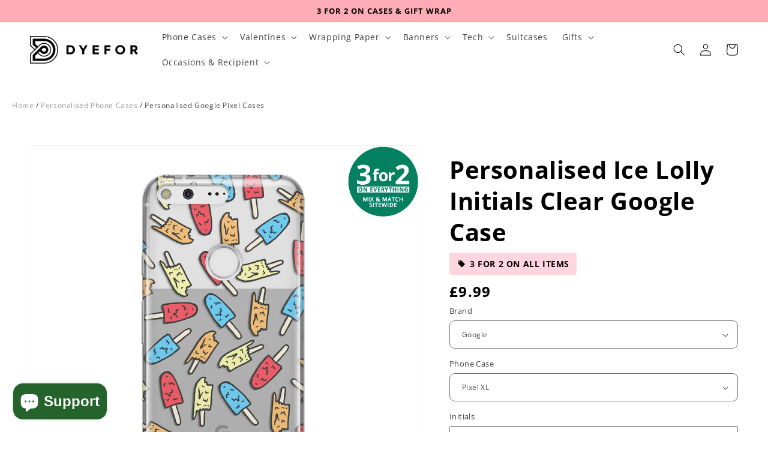

--- FILE ---
content_type: text/html; charset=utf-8
request_url: https://www.dyefor.com/products/ice-lolly-initials-clear-personalised-google-case
body_size: 103737
content:
<!doctype html>
<html class="no-js" lang="en">
  <head>
	<script src="//www.dyefor.com/cdn/shop/files/pandectes-rules.js?v=396448377027117528"></script>
	
    <meta charset="utf-8">
    <meta http-equiv="X-UA-Compatible" content="IE=edge">
    <meta name="viewport" content="width=device-width,initial-scale=1">
    <meta name="theme-color" content="">
    <!--canonical tags added by jo -->
    
        <link rel="canonical" href="https://www.dyefor.com/products/ice-lolly-initials-clear-personalised-google-case" />
    
    <link rel="preconnect" href="https://cdn.shopify.com" crossorigin><link rel="icon" type="image/png" href="//www.dyefor.com/cdn/shop/files/favicon.png?crop=center&height=32&v=1646082415&width=32"><link rel="preconnect" href="https://fonts.shopifycdn.com" crossorigin><title>
      Personalised Ice Lolly Initials Clear Google Case | Dyefor
</title>

    
      <meta name="description" content="Pack a punch to your outfit this season with our uber hot Personalised Ice Lolly Initials Clear Google Case">
    

    

<meta property="og:site_name" content="Dyefor">
<meta property="og:url" content="https://www.dyefor.com/products/ice-lolly-initials-clear-personalised-google-case">
<meta property="og:title" content="Personalised Ice Lolly Initials Clear Google Case | Dyefor">
<meta property="og:type" content="product">
<meta property="og:description" content="Pack a punch to your outfit this season with our uber hot Personalised Ice Lolly Initials Clear Google Case"><meta property="og:image" content="http://www.dyefor.com/cdn/shop/products/Personalised-Ice-Lolly-Initials-Google-Pixel-Case.jpg?v=1598300441">
  <meta property="og:image:secure_url" content="https://www.dyefor.com/cdn/shop/products/Personalised-Ice-Lolly-Initials-Google-Pixel-Case.jpg?v=1598300441">
  <meta property="og:image:width" content="1600">
  <meta property="og:image:height" content="1600"><meta property="og:price:amount" content="9.99">
  <meta property="og:price:currency" content="GBP"><meta name="twitter:site" content="@dyefordesign"><meta name="twitter:card" content="summary_large_image">
<meta name="twitter:title" content="Personalised Ice Lolly Initials Clear Google Case | Dyefor">
<meta name="twitter:description" content="Pack a punch to your outfit this season with our uber hot Personalised Ice Lolly Initials Clear Google Case">

    <!-- Global site tag (gtag.js) - Google AdWords: 863176876 -->
    <script async src="https://www.googletagmanager.com/gtag/js?id=AW-863176876"></script>

    <script>
      window.dataLayer = window.dataLayer || [];
      function gtag(){dataLayer.push(arguments);}
      gtag('js', new Date());
      gtag('config', 'AW-863176876');
    </script>
 

  
    <meta name="google-site-verification" content="i0ctgp1-ayR6txh6m0fs7fFCx5aHSP8vWrI7VLMDN04" />
    <meta charset="utf-8">
    <meta http-equiv="cleartype" content="on">
    <meta name="msvalidate.01" content="3C4C39710730A41AB357BC44C4F807D0" />
    <meta name="trustpilot-one-time-domain-verification-id" content="2bRJJMKXAc0PGIgHL0zFGxiRhJhUMDO0GcOHgndS"/>
  
    <script src="//www.dyefor.com/cdn/shop/t/580/assets/global.js?v=135459951350658472991733269267" defer="defer"></script>
    <script>window.performance && window.performance.mark && window.performance.mark('shopify.content_for_header.start');</script><meta id="shopify-digital-wallet" name="shopify-digital-wallet" content="/16910593/digital_wallets/dialog">
<meta name="shopify-checkout-api-token" content="5167571da51e3788e8d39001a5633324">
<meta id="in-context-paypal-metadata" data-shop-id="16910593" data-venmo-supported="false" data-environment="production" data-locale="en_US" data-paypal-v4="true" data-currency="GBP">
<link rel="alternate" type="application/json+oembed" href="https://www.dyefor.com/products/ice-lolly-initials-clear-personalised-google-case.oembed">
<script async="async" src="/checkouts/internal/preloads.js?locale=en-GB"></script>
<link rel="preconnect" href="https://shop.app" crossorigin="anonymous">
<script async="async" src="https://shop.app/checkouts/internal/preloads.js?locale=en-GB&shop_id=16910593" crossorigin="anonymous"></script>
<script id="apple-pay-shop-capabilities" type="application/json">{"shopId":16910593,"countryCode":"GB","currencyCode":"GBP","merchantCapabilities":["supports3DS"],"merchantId":"gid:\/\/shopify\/Shop\/16910593","merchantName":"Dyefor","requiredBillingContactFields":["postalAddress","email","phone"],"requiredShippingContactFields":["postalAddress","email","phone"],"shippingType":"shipping","supportedNetworks":["visa","maestro","masterCard","amex","discover","elo"],"total":{"type":"pending","label":"Dyefor","amount":"1.00"},"shopifyPaymentsEnabled":true,"supportsSubscriptions":true}</script>
<script id="shopify-features" type="application/json">{"accessToken":"5167571da51e3788e8d39001a5633324","betas":["rich-media-storefront-analytics"],"domain":"www.dyefor.com","predictiveSearch":true,"shopId":16910593,"locale":"en"}</script>
<script>var Shopify = Shopify || {};
Shopify.shop = "dyefor.myshopify.com";
Shopify.locale = "en";
Shopify.currency = {"active":"GBP","rate":"1.0"};
Shopify.country = "GB";
Shopify.theme = {"name":"FS of dyefor-test-shop\/dev-jo-2 LIVE 2025","id":124624863317,"schema_name":"Dawn","schema_version":"6.0.2","theme_store_id":null,"role":"main"};
Shopify.theme.handle = "null";
Shopify.theme.style = {"id":null,"handle":null};
Shopify.cdnHost = "www.dyefor.com/cdn";
Shopify.routes = Shopify.routes || {};
Shopify.routes.root = "/";</script>
<script type="module">!function(o){(o.Shopify=o.Shopify||{}).modules=!0}(window);</script>
<script>!function(o){function n(){var o=[];function n(){o.push(Array.prototype.slice.apply(arguments))}return n.q=o,n}var t=o.Shopify=o.Shopify||{};t.loadFeatures=n(),t.autoloadFeatures=n()}(window);</script>
<script>
  window.ShopifyPay = window.ShopifyPay || {};
  window.ShopifyPay.apiHost = "shop.app\/pay";
  window.ShopifyPay.redirectState = null;
</script>
<script id="shop-js-analytics" type="application/json">{"pageType":"product"}</script>
<script defer="defer" async type="module" src="//www.dyefor.com/cdn/shopifycloud/shop-js/modules/v2/client.init-shop-cart-sync_BT-GjEfc.en.esm.js"></script>
<script defer="defer" async type="module" src="//www.dyefor.com/cdn/shopifycloud/shop-js/modules/v2/chunk.common_D58fp_Oc.esm.js"></script>
<script defer="defer" async type="module" src="//www.dyefor.com/cdn/shopifycloud/shop-js/modules/v2/chunk.modal_xMitdFEc.esm.js"></script>
<script type="module">
  await import("//www.dyefor.com/cdn/shopifycloud/shop-js/modules/v2/client.init-shop-cart-sync_BT-GjEfc.en.esm.js");
await import("//www.dyefor.com/cdn/shopifycloud/shop-js/modules/v2/chunk.common_D58fp_Oc.esm.js");
await import("//www.dyefor.com/cdn/shopifycloud/shop-js/modules/v2/chunk.modal_xMitdFEc.esm.js");

  window.Shopify.SignInWithShop?.initShopCartSync?.({"fedCMEnabled":true,"windoidEnabled":true});

</script>
<script defer="defer" async type="module" src="//www.dyefor.com/cdn/shopifycloud/shop-js/modules/v2/client.payment-terms_Ci9AEqFq.en.esm.js"></script>
<script defer="defer" async type="module" src="//www.dyefor.com/cdn/shopifycloud/shop-js/modules/v2/chunk.common_D58fp_Oc.esm.js"></script>
<script defer="defer" async type="module" src="//www.dyefor.com/cdn/shopifycloud/shop-js/modules/v2/chunk.modal_xMitdFEc.esm.js"></script>
<script type="module">
  await import("//www.dyefor.com/cdn/shopifycloud/shop-js/modules/v2/client.payment-terms_Ci9AEqFq.en.esm.js");
await import("//www.dyefor.com/cdn/shopifycloud/shop-js/modules/v2/chunk.common_D58fp_Oc.esm.js");
await import("//www.dyefor.com/cdn/shopifycloud/shop-js/modules/v2/chunk.modal_xMitdFEc.esm.js");

  
</script>
<script>
  window.Shopify = window.Shopify || {};
  if (!window.Shopify.featureAssets) window.Shopify.featureAssets = {};
  window.Shopify.featureAssets['shop-js'] = {"shop-cart-sync":["modules/v2/client.shop-cart-sync_DZOKe7Ll.en.esm.js","modules/v2/chunk.common_D58fp_Oc.esm.js","modules/v2/chunk.modal_xMitdFEc.esm.js"],"init-fed-cm":["modules/v2/client.init-fed-cm_B6oLuCjv.en.esm.js","modules/v2/chunk.common_D58fp_Oc.esm.js","modules/v2/chunk.modal_xMitdFEc.esm.js"],"shop-cash-offers":["modules/v2/client.shop-cash-offers_D2sdYoxE.en.esm.js","modules/v2/chunk.common_D58fp_Oc.esm.js","modules/v2/chunk.modal_xMitdFEc.esm.js"],"shop-login-button":["modules/v2/client.shop-login-button_QeVjl5Y3.en.esm.js","modules/v2/chunk.common_D58fp_Oc.esm.js","modules/v2/chunk.modal_xMitdFEc.esm.js"],"pay-button":["modules/v2/client.pay-button_DXTOsIq6.en.esm.js","modules/v2/chunk.common_D58fp_Oc.esm.js","modules/v2/chunk.modal_xMitdFEc.esm.js"],"shop-button":["modules/v2/client.shop-button_DQZHx9pm.en.esm.js","modules/v2/chunk.common_D58fp_Oc.esm.js","modules/v2/chunk.modal_xMitdFEc.esm.js"],"avatar":["modules/v2/client.avatar_BTnouDA3.en.esm.js"],"init-windoid":["modules/v2/client.init-windoid_CR1B-cfM.en.esm.js","modules/v2/chunk.common_D58fp_Oc.esm.js","modules/v2/chunk.modal_xMitdFEc.esm.js"],"init-shop-for-new-customer-accounts":["modules/v2/client.init-shop-for-new-customer-accounts_C_vY_xzh.en.esm.js","modules/v2/client.shop-login-button_QeVjl5Y3.en.esm.js","modules/v2/chunk.common_D58fp_Oc.esm.js","modules/v2/chunk.modal_xMitdFEc.esm.js"],"init-shop-email-lookup-coordinator":["modules/v2/client.init-shop-email-lookup-coordinator_BI7n9ZSv.en.esm.js","modules/v2/chunk.common_D58fp_Oc.esm.js","modules/v2/chunk.modal_xMitdFEc.esm.js"],"init-shop-cart-sync":["modules/v2/client.init-shop-cart-sync_BT-GjEfc.en.esm.js","modules/v2/chunk.common_D58fp_Oc.esm.js","modules/v2/chunk.modal_xMitdFEc.esm.js"],"shop-toast-manager":["modules/v2/client.shop-toast-manager_DiYdP3xc.en.esm.js","modules/v2/chunk.common_D58fp_Oc.esm.js","modules/v2/chunk.modal_xMitdFEc.esm.js"],"init-customer-accounts":["modules/v2/client.init-customer-accounts_D9ZNqS-Q.en.esm.js","modules/v2/client.shop-login-button_QeVjl5Y3.en.esm.js","modules/v2/chunk.common_D58fp_Oc.esm.js","modules/v2/chunk.modal_xMitdFEc.esm.js"],"init-customer-accounts-sign-up":["modules/v2/client.init-customer-accounts-sign-up_iGw4briv.en.esm.js","modules/v2/client.shop-login-button_QeVjl5Y3.en.esm.js","modules/v2/chunk.common_D58fp_Oc.esm.js","modules/v2/chunk.modal_xMitdFEc.esm.js"],"shop-follow-button":["modules/v2/client.shop-follow-button_CqMgW2wH.en.esm.js","modules/v2/chunk.common_D58fp_Oc.esm.js","modules/v2/chunk.modal_xMitdFEc.esm.js"],"checkout-modal":["modules/v2/client.checkout-modal_xHeaAweL.en.esm.js","modules/v2/chunk.common_D58fp_Oc.esm.js","modules/v2/chunk.modal_xMitdFEc.esm.js"],"shop-login":["modules/v2/client.shop-login_D91U-Q7h.en.esm.js","modules/v2/chunk.common_D58fp_Oc.esm.js","modules/v2/chunk.modal_xMitdFEc.esm.js"],"lead-capture":["modules/v2/client.lead-capture_BJmE1dJe.en.esm.js","modules/v2/chunk.common_D58fp_Oc.esm.js","modules/v2/chunk.modal_xMitdFEc.esm.js"],"payment-terms":["modules/v2/client.payment-terms_Ci9AEqFq.en.esm.js","modules/v2/chunk.common_D58fp_Oc.esm.js","modules/v2/chunk.modal_xMitdFEc.esm.js"]};
</script>
<script>(function() {
  var isLoaded = false;
  function asyncLoad() {
    if (isLoaded) return;
    isLoaded = true;
    var urls = ["https:\/\/loox.io\/widget\/N1WDcR6oMD\/loox.1564663670889.js?shop=dyefor.myshopify.com","https:\/\/s3.eu-west-1.amazonaws.com\/production-klarna-il-shopify-osm\/4fbef0a94e977a7a7afae4ca0588448a4f0c342b\/dyefor.myshopify.com-1736282855114.js?shop=dyefor.myshopify.com"];
    for (var i = 0; i < urls.length; i++) {
      var s = document.createElement('script');
      s.type = 'text/javascript';
      s.async = true;
      s.src = urls[i];
      var x = document.getElementsByTagName('script')[0];
      x.parentNode.insertBefore(s, x);
    }
  };
  if(window.attachEvent) {
    window.attachEvent('onload', asyncLoad);
  } else {
    window.addEventListener('load', asyncLoad, false);
  }
})();</script>
<script id="__st">var __st={"a":16910593,"offset":0,"reqid":"b611ea0a-122b-41b9-b438-1d89f50dad11-1769413358","pageurl":"www.dyefor.com\/products\/ice-lolly-initials-clear-personalised-google-case","u":"da7dd42563dc","p":"product","rtyp":"product","rid":11403579086};</script>
<script>window.ShopifyPaypalV4VisibilityTracking = true;</script>
<script id="captcha-bootstrap">!function(){'use strict';const t='contact',e='account',n='new_comment',o=[[t,t],['blogs',n],['comments',n],[t,'customer']],c=[[e,'customer_login'],[e,'guest_login'],[e,'recover_customer_password'],[e,'create_customer']],r=t=>t.map((([t,e])=>`form[action*='/${t}']:not([data-nocaptcha='true']) input[name='form_type'][value='${e}']`)).join(','),a=t=>()=>t?[...document.querySelectorAll(t)].map((t=>t.form)):[];function s(){const t=[...o],e=r(t);return a(e)}const i='password',u='form_key',d=['recaptcha-v3-token','g-recaptcha-response','h-captcha-response',i],f=()=>{try{return window.sessionStorage}catch{return}},m='__shopify_v',_=t=>t.elements[u];function p(t,e,n=!1){try{const o=window.sessionStorage,c=JSON.parse(o.getItem(e)),{data:r}=function(t){const{data:e,action:n}=t;return t[m]||n?{data:e,action:n}:{data:t,action:n}}(c);for(const[e,n]of Object.entries(r))t.elements[e]&&(t.elements[e].value=n);n&&o.removeItem(e)}catch(o){console.error('form repopulation failed',{error:o})}}const l='form_type',E='cptcha';function T(t){t.dataset[E]=!0}const w=window,h=w.document,L='Shopify',v='ce_forms',y='captcha';let A=!1;((t,e)=>{const n=(g='f06e6c50-85a8-45c8-87d0-21a2b65856fe',I='https://cdn.shopify.com/shopifycloud/storefront-forms-hcaptcha/ce_storefront_forms_captcha_hcaptcha.v1.5.2.iife.js',D={infoText:'Protected by hCaptcha',privacyText:'Privacy',termsText:'Terms'},(t,e,n)=>{const o=w[L][v],c=o.bindForm;if(c)return c(t,g,e,D).then(n);var r;o.q.push([[t,g,e,D],n]),r=I,A||(h.body.append(Object.assign(h.createElement('script'),{id:'captcha-provider',async:!0,src:r})),A=!0)});var g,I,D;w[L]=w[L]||{},w[L][v]=w[L][v]||{},w[L][v].q=[],w[L][y]=w[L][y]||{},w[L][y].protect=function(t,e){n(t,void 0,e),T(t)},Object.freeze(w[L][y]),function(t,e,n,w,h,L){const[v,y,A,g]=function(t,e,n){const i=e?o:[],u=t?c:[],d=[...i,...u],f=r(d),m=r(i),_=r(d.filter((([t,e])=>n.includes(e))));return[a(f),a(m),a(_),s()]}(w,h,L),I=t=>{const e=t.target;return e instanceof HTMLFormElement?e:e&&e.form},D=t=>v().includes(t);t.addEventListener('submit',(t=>{const e=I(t);if(!e)return;const n=D(e)&&!e.dataset.hcaptchaBound&&!e.dataset.recaptchaBound,o=_(e),c=g().includes(e)&&(!o||!o.value);(n||c)&&t.preventDefault(),c&&!n&&(function(t){try{if(!f())return;!function(t){const e=f();if(!e)return;const n=_(t);if(!n)return;const o=n.value;o&&e.removeItem(o)}(t);const e=Array.from(Array(32),(()=>Math.random().toString(36)[2])).join('');!function(t,e){_(t)||t.append(Object.assign(document.createElement('input'),{type:'hidden',name:u})),t.elements[u].value=e}(t,e),function(t,e){const n=f();if(!n)return;const o=[...t.querySelectorAll(`input[type='${i}']`)].map((({name:t})=>t)),c=[...d,...o],r={};for(const[a,s]of new FormData(t).entries())c.includes(a)||(r[a]=s);n.setItem(e,JSON.stringify({[m]:1,action:t.action,data:r}))}(t,e)}catch(e){console.error('failed to persist form',e)}}(e),e.submit())}));const S=(t,e)=>{t&&!t.dataset[E]&&(n(t,e.some((e=>e===t))),T(t))};for(const o of['focusin','change'])t.addEventListener(o,(t=>{const e=I(t);D(e)&&S(e,y())}));const B=e.get('form_key'),M=e.get(l),P=B&&M;t.addEventListener('DOMContentLoaded',(()=>{const t=y();if(P)for(const e of t)e.elements[l].value===M&&p(e,B);[...new Set([...A(),...v().filter((t=>'true'===t.dataset.shopifyCaptcha))])].forEach((e=>S(e,t)))}))}(h,new URLSearchParams(w.location.search),n,t,e,['guest_login'])})(!0,!1)}();</script>
<script integrity="sha256-4kQ18oKyAcykRKYeNunJcIwy7WH5gtpwJnB7kiuLZ1E=" data-source-attribution="shopify.loadfeatures" defer="defer" src="//www.dyefor.com/cdn/shopifycloud/storefront/assets/storefront/load_feature-a0a9edcb.js" crossorigin="anonymous"></script>
<script crossorigin="anonymous" defer="defer" src="//www.dyefor.com/cdn/shopifycloud/storefront/assets/shopify_pay/storefront-65b4c6d7.js?v=20250812"></script>
<script data-source-attribution="shopify.dynamic_checkout.dynamic.init">var Shopify=Shopify||{};Shopify.PaymentButton=Shopify.PaymentButton||{isStorefrontPortableWallets:!0,init:function(){window.Shopify.PaymentButton.init=function(){};var t=document.createElement("script");t.src="https://www.dyefor.com/cdn/shopifycloud/portable-wallets/latest/portable-wallets.en.js",t.type="module",document.head.appendChild(t)}};
</script>
<script data-source-attribution="shopify.dynamic_checkout.buyer_consent">
  function portableWalletsHideBuyerConsent(e){var t=document.getElementById("shopify-buyer-consent"),n=document.getElementById("shopify-subscription-policy-button");t&&n&&(t.classList.add("hidden"),t.setAttribute("aria-hidden","true"),n.removeEventListener("click",e))}function portableWalletsShowBuyerConsent(e){var t=document.getElementById("shopify-buyer-consent"),n=document.getElementById("shopify-subscription-policy-button");t&&n&&(t.classList.remove("hidden"),t.removeAttribute("aria-hidden"),n.addEventListener("click",e))}window.Shopify?.PaymentButton&&(window.Shopify.PaymentButton.hideBuyerConsent=portableWalletsHideBuyerConsent,window.Shopify.PaymentButton.showBuyerConsent=portableWalletsShowBuyerConsent);
</script>
<script data-source-attribution="shopify.dynamic_checkout.cart.bootstrap">document.addEventListener("DOMContentLoaded",(function(){function t(){return document.querySelector("shopify-accelerated-checkout-cart, shopify-accelerated-checkout")}if(t())Shopify.PaymentButton.init();else{new MutationObserver((function(e,n){t()&&(Shopify.PaymentButton.init(),n.disconnect())})).observe(document.body,{childList:!0,subtree:!0})}}));
</script>
<link id="shopify-accelerated-checkout-styles" rel="stylesheet" media="screen" href="https://www.dyefor.com/cdn/shopifycloud/portable-wallets/latest/accelerated-checkout-backwards-compat.css" crossorigin="anonymous">
<style id="shopify-accelerated-checkout-cart">
        #shopify-buyer-consent {
  margin-top: 1em;
  display: inline-block;
  width: 100%;
}

#shopify-buyer-consent.hidden {
  display: none;
}

#shopify-subscription-policy-button {
  background: none;
  border: none;
  padding: 0;
  text-decoration: underline;
  font-size: inherit;
  cursor: pointer;
}

#shopify-subscription-policy-button::before {
  box-shadow: none;
}

      </style>
<script id="sections-script" data-sections="header,footer" defer="defer" src="//www.dyefor.com/cdn/shop/t/580/compiled_assets/scripts.js?v=69944"></script>
<script>window.performance && window.performance.mark && window.performance.mark('shopify.content_for_header.end');</script>


    <style data-shopify>
      @font-face {
  font-family: "Open Sans";
  font-weight: 400;
  font-style: normal;
  font-display: swap;
  src: url("//www.dyefor.com/cdn/fonts/open_sans/opensans_n4.c32e4d4eca5273f6d4ee95ddf54b5bbb75fc9b61.woff2") format("woff2"),
       url("//www.dyefor.com/cdn/fonts/open_sans/opensans_n4.5f3406f8d94162b37bfa232b486ac93ee892406d.woff") format("woff");
}

      @font-face {
  font-family: "Open Sans";
  font-weight: 700;
  font-style: normal;
  font-display: swap;
  src: url("//www.dyefor.com/cdn/fonts/open_sans/opensans_n7.a9393be1574ea8606c68f4441806b2711d0d13e4.woff2") format("woff2"),
       url("//www.dyefor.com/cdn/fonts/open_sans/opensans_n7.7b8af34a6ebf52beb1a4c1d8c73ad6910ec2e553.woff") format("woff");
}

      @font-face {
  font-family: "Open Sans";
  font-weight: 400;
  font-style: italic;
  font-display: swap;
  src: url("//www.dyefor.com/cdn/fonts/open_sans/opensans_i4.6f1d45f7a46916cc95c694aab32ecbf7509cbf33.woff2") format("woff2"),
       url("//www.dyefor.com/cdn/fonts/open_sans/opensans_i4.4efaa52d5a57aa9a57c1556cc2b7465d18839daa.woff") format("woff");
}

      @font-face {
  font-family: "Open Sans";
  font-weight: 700;
  font-style: italic;
  font-display: swap;
  src: url("//www.dyefor.com/cdn/fonts/open_sans/opensans_i7.916ced2e2ce15f7fcd95d196601a15e7b89ee9a4.woff2") format("woff2"),
       url("//www.dyefor.com/cdn/fonts/open_sans/opensans_i7.99a9cff8c86ea65461de497ade3d515a98f8b32a.woff") format("woff");
}

      @font-face {
  font-family: "Open Sans";
  font-weight: 700;
  font-style: normal;
  font-display: swap;
  src: url("//www.dyefor.com/cdn/fonts/open_sans/opensans_n7.a9393be1574ea8606c68f4441806b2711d0d13e4.woff2") format("woff2"),
       url("//www.dyefor.com/cdn/fonts/open_sans/opensans_n7.7b8af34a6ebf52beb1a4c1d8c73ad6910ec2e553.woff") format("woff");
}


      :root {
        --font-body-family: "Open Sans", sans-serif;
        --font-body-style: normal;
        --font-body-weight: 400;
        --font-body-weight-bold: 700;

        --font-heading-family: "Open Sans", sans-serif;
        --font-heading-style: normal;
        --font-heading-weight: 700;

        --font-body-scale: 1.0;
        --font-heading-scale: 1.0;

        --font-collection-heading-scale: 1.15;
        --font-collection-description-scale: 1.5;

        --color-base-text: 0, 0, 0;
        --color-shadow: 0, 0, 0;
        --color-base-background-1: 255, 255, 255;
        --color-base-background-2: 249, 249, 249;
        --color-base-solid-button-labels: 255, 255, 255;
        --color-base-outline-button-labels: 0, 0, 0;
        --color-base-accent-1: 0, 0, 0;
        --color-base-accent-2: 53, 120, 93;
        --payment-terms-background-color: #FFFFFF;

        --gradient-base-background-1: #FFFFFF;
        --gradient-base-background-2: #f9f9f9;
        --gradient-base-accent-1: #000000;
        --gradient-base-accent-2: #35785d;

        --media-padding: px;
        --media-border-opacity: 0.05;
        --media-border-width: 1px;
        --media-radius: 10px;
        --media-shadow-opacity: 0.0;
        --media-shadow-horizontal-offset: 0px;
        --media-shadow-vertical-offset: 0px;
        --media-shadow-blur-radius: 0px;
        --media-shadow-visible: 0;

        --page-width: 160rem;
        --page-width-margin: 0rem;

        --card-image-padding: 0.0rem;
        --card-corner-radius: 0.8rem;
        --card-text-alignment: center;
        --card-border-width: 0.0rem;
        --card-border-opacity: 0.0;
        --card-shadow-opacity: 0.1;
        --card-shadow-visible: 1;
        --card-shadow-horizontal-offset: 0.0rem;
        --card-shadow-vertical-offset: 0.0rem;
        --card-shadow-blur-radius: 0.0rem;

        --badge-corner-radius: 0.8rem;

        --popup-border-width: 1px;
        --popup-border-opacity: 0.1;
        --popup-corner-radius: 8px;
        --popup-shadow-opacity: 0.0;
        --popup-shadow-horizontal-offset: 0px;
        --popup-shadow-vertical-offset: 0px;
        --popup-shadow-blur-radius: 0px;

        --drawer-border-width: 1px;
        --drawer-border-opacity: 0.1;
        --drawer-shadow-opacity: 0.0;
        --drawer-shadow-horizontal-offset: 0px;
        --drawer-shadow-vertical-offset: 0px;
        --drawer-shadow-blur-radius: 0px;

        --spacing-sections-desktop: 0px;
        --spacing-sections-mobile: 0px;

        --grid-desktop-vertical-spacing: 4px;
        --grid-desktop-horizontal-spacing: 8px;
        --grid-mobile-vertical-spacing: 2px;
        --grid-mobile-horizontal-spacing: 4px;

        --text-boxes-border-opacity: 0.0;
        --text-boxes-border-width: 0px;
        --text-boxes-radius: 10px;
        --text-boxes-shadow-opacity: 0.0;
        --text-boxes-shadow-visible: 0;
        --text-boxes-shadow-horizontal-offset: 0px;
        --text-boxes-shadow-vertical-offset: 0px;
        --text-boxes-shadow-blur-radius: 0px;

        --buttons-radius: 8px;
        --buttons-radius-outset: 10px;
        --buttons-border-width: 2px;
        --buttons-border-opacity: 1.0;
        --buttons-shadow-opacity: 0.0;
        --buttons-shadow-visible: 0;
        --buttons-shadow-horizontal-offset: 0px;
        --buttons-shadow-vertical-offset: 0px;
        --buttons-shadow-blur-radius: 0px;
        --buttons-border-offset: 0.3px;

        --inputs-radius: 8px;
        --inputs-border-width: 1px;
        --inputs-border-opacity: 0.55;
        --inputs-shadow-opacity: 0.0;
        --inputs-shadow-horizontal-offset: 0px;
        --inputs-margin-offset: 0px;
        --inputs-shadow-vertical-offset: 0px;
        --inputs-shadow-blur-radius: 0px;
        --inputs-radius-outset: 9px;

        --variant-pills-radius: 40px;
        --variant-pills-border-width: 1px;
        --variant-pills-border-opacity: 0.55;
        --variant-pills-shadow-opacity: 0.0;
        --variant-pills-shadow-horizontal-offset: 0px;
        --variant-pills-shadow-vertical-offset: 0px;
        --variant-pills-shadow-blur-radius: 0px;

        --collection-product-title-size: 13px;
        --collection-product-price-size: 16px;

        
        --asset-select-png-url: url(//www.dyefor.com/cdn/shop/t/580/assets/select.png?v=4984197967040375831733269291);
        --asset-upload-photos-icon-svg-url: url(//www.dyefor.com/cdn/shop/t/580/assets/upload-photos-icon.svg?v=89961606332522984101733269299);
        --asset-breadcrumb-backarrow-icon-svg-url : url(//www.dyefor.com/cdn/shop/t/580/assets/breadcrumb-backarrow2.svg?v=178463238390689157401733269230);
        --asset-dyefor-asset-ssel-png-url : url(//www.dyefor.com/cdn/shop/t/580/assets/sSel.png?v=65179018753970646501733269295);
        --asset-facescan-url : url(//www.dyefor.com/cdn/shop/t/580/assets/facescan.png?v=152477872537252395791733269264);
      }

      *,
      *::before,
      *::after {
        box-sizing: inherit;
      }

      html {
        box-sizing: border-box;
        font-size: calc(var(--font-body-scale) * 62.5%);
        height: 100%;
      }

      body {
        display: grid;
        grid-template-rows: auto auto 1fr auto;
        grid-template-columns: 100%;
        min-height: 100%;
        margin: 0;
        font-size: 1.5rem;
        letter-spacing: 0.06rem;
        line-height: calc(1 + 0.8 / var(--font-body-scale));
        font-family: var(--font-body-family);
        font-style: var(--font-body-style);
        font-weight: var(--font-body-weight);
      }

      @media screen and (min-width: 750px) {
        body {
          font-size: 1.6rem;
        }
      }
      button, input{
        font-family: var(--font-body-family);
      }
    </style>

    <link href="//www.dyefor.com/cdn/shop/t/580/assets/base.css?v=19024264261965762541759782778" rel="stylesheet" type="text/css" media="all" />
    <link href="//www.dyefor.com/cdn/shop/t/580/assets/bs-collections.css?v=28915836167935454401759693872" rel="stylesheet" type="text/css" media="all" />
<link rel="preload" as="font" href="//www.dyefor.com/cdn/fonts/open_sans/opensans_n4.c32e4d4eca5273f6d4ee95ddf54b5bbb75fc9b61.woff2" type="font/woff2" crossorigin><link rel="preload" as="font" href="//www.dyefor.com/cdn/fonts/open_sans/opensans_n7.a9393be1574ea8606c68f4441806b2711d0d13e4.woff2" type="font/woff2" crossorigin><link rel="stylesheet" href="//www.dyefor.com/cdn/shop/t/580/assets/component-predictive-search.css?v=165644661289088488651733269244" media="print" onload="this.media='all'"><script>document.documentElement.className = document.documentElement.className.replace('no-js', 'js');
    if (Shopify.designMode) {
      document.documentElement.classList.add('shopify-design-mode');
    }
    </script>
    <script>
      const adv_theme = true;
      window.adv_theme = true;
    </script>
    <script src="//www.dyefor.com/cdn/shop/t/580/assets/lz-string.min.js?v=86458423857932479891733269271"></script>
    <script src="//www.dyefor.com/cdn/shop/t/580/assets/textFilter.min.js?v=155224560931976684771733269297"></script> 
	<script>var loox_global_hash = '1769340706533';</script><style>.loox-reviews-default { max-width: 1200px; margin: 0 auto; }.loox-rating .loox-icon { color:#FDBC19; }
:root { --lxs-rating-icon-color: #FDBC19; }</style>

    <script src="//www.dyefor.com/cdn/shop/t/580/assets/cart-personalization.min.js?v=9482528358545047831733269231"></script>


  <style>
    .badge-row{display:flex;align-items:center;gap:8px;margin-top:8px;margin-bottom:10px;}
    .badge--top-seller,.badge--threefor2{font-size:14px;font-weight:bold;padding:6px 12px;border-radius:4px;display:inline-flex;align-items:center;color:black;}
    .badge--top-seller{background-color:#edfb92;}
    .badge--threefor2{background-color:#ffd6e0;}
    .badge--threefor2 svg{flex-shrink:0;margin-right:6px;vertical-align:middle;}
    .product .price__badge-sale{background-color:#edfb92!important;color:#000!important;font-size:14px!important;font-weight:bold!important;padding:4px 10px!important;border-radius:4px!important;text-transform:uppercase!important;display:inline-block!important;margin-left:0!important;position:static!important;border:none!important;box-shadow:none!important;}
    .price__container{font-size:2.4rem!important;font-weight:800!important;display:flex;align-items:center;gap:10px;margin-top:4px!important;}
    .price__container .price-item--regular{color:black!important;}
    .price--on-sale .price-item--sale{font-size:2.4rem!important;font-weight:800!important;color:rgb(0,128,0)!important;}
    .price--on-sale .price-item--regular{font-size:2rem!important;font-weight:400!important;text-decoration:line-through!important;color:#000!important;margin-right:10px;display:inline-block;vertical-align:baseline;line-height:1;}
    .selling-fast-badge{position:absolute;top:10px;left:10px;background-color:#EDFB92;color:black;padding:10px 16px;font-weight:bold;font-size:16px;border-radius:8px;z-index:10;display:flex;align-items:center;gap:8px;opacity:0;animation:fadeBadge 8s ease-in-out forwards}
    @keyframes fadeBadge{0%{opacity:0}29%{opacity:1}85%{opacity:1}100%{opacity:0;visibility:hidden}}
  </style>




  
<!-- BEGIN app block: shopify://apps/pandectes-gdpr/blocks/banner/58c0baa2-6cc1-480c-9ea6-38d6d559556a -->
  
    
      <!-- TCF is active, scripts are loaded above -->
      
        <script>
          if (!window.PandectesRulesSettings) {
            window.PandectesRulesSettings = {"store":{"id":16910593,"adminMode":false,"headless":false,"storefrontRootDomain":"","checkoutRootDomain":"","storefrontAccessToken":""},"banner":{"revokableTrigger":false,"cookiesBlockedByDefault":"7","hybridStrict":false,"isActive":true},"geolocation":{"auOnly":false,"brOnly":false,"caOnly":false,"chOnly":false,"euOnly":false,"jpOnly":false,"nzOnly":false,"thOnly":false,"zaOnly":false,"canadaOnly":false,"globalVisibility":true},"blocker":{"isActive":false,"googleConsentMode":{"isActive":true,"id":"","analyticsId":"","adwordsId":"","adStorageCategory":4,"analyticsStorageCategory":2,"functionalityStorageCategory":1,"personalizationStorageCategory":1,"securityStorageCategory":0,"customEvent":false,"redactData":false,"urlPassthrough":false,"dataLayerProperty":"dataLayer","waitForUpdate":500,"useNativeChannel":false},"facebookPixel":{"isActive":false,"id":"","ldu":false},"microsoft":{"isActive":false,"uetTags":""},"rakuten":{"isActive":false,"cmp":false,"ccpa":false},"gpcIsActive":true,"klaviyoIsActive":false,"defaultBlocked":7,"patterns":{"whiteList":[],"blackList":{"1":[],"2":[],"4":[],"8":[]},"iframesWhiteList":[],"iframesBlackList":{"1":[],"2":[],"4":[],"8":[]},"beaconsWhiteList":[],"beaconsBlackList":{"1":[],"2":[],"4":[],"8":[]}}}};
            const rulesScript = document.createElement('script');
            window.PandectesRulesSettings.auto = true;
            rulesScript.src = "https://cdn.shopify.com/extensions/019bed03-b206-7ab3-9c8b-20b884e5903f/gdpr-243/assets/pandectes-rules.js";
            const firstChild = document.head.firstChild;
            document.head.insertBefore(rulesScript, firstChild);
          }
        </script>
      
      <script>
        
          window.PandectesSettings = {"store":{"id":16910593,"plan":"plus","theme":"FS of dyefor-test-shop/dev-jo-2 LIVE 2025","primaryLocale":"en","adminMode":false,"headless":false,"storefrontRootDomain":"","checkoutRootDomain":"","storefrontAccessToken":""},"tsPublished":1747951114,"declaration":{"declDays":"","declName":"","declPath":"","declType":"","isActive":false,"showType":true,"declHours":"","declYears":"","declDomain":"","declMonths":"","declMinutes":"","declPurpose":"","declSeconds":"","declSession":"","showPurpose":false,"declProvider":"","showProvider":true,"declIntroText":"","declRetention":"","declFirstParty":"","declThirdParty":"","showDateGenerated":true},"language":{"unpublished":[],"languageMode":"Single","fallbackLanguage":"en","languageDetection":"locale","languagesSupported":[]},"texts":{"managed":{"headerText":{"en":"We respect your privacy"},"consentText":{"en":"This website uses cookies to ensure you get the best experience."},"linkText":{"en":"Learn more"},"imprintText":{"en":"Imprint"},"googleLinkText":{"en":"Google's Privacy Terms"},"allowButtonText":{"en":"Accept"},"denyButtonText":{"en":"Decline"},"dismissButtonText":{"en":"Ok"},"leaveSiteButtonText":{"en":"Leave this site"},"preferencesButtonText":{"en":"Preferences"},"cookiePolicyText":{"en":"Cookie policy"},"preferencesPopupTitleText":{"en":"Manage consent preferences"},"preferencesPopupIntroText":{"en":"We use cookies to optimize website functionality, analyze the performance, and provide personalized experience to you. Some cookies are essential to make the website operate and function correctly. Those cookies cannot be disabled. In this window you can manage your preference of cookies."},"preferencesPopupSaveButtonText":{"en":"Save preferences"},"preferencesPopupCloseButtonText":{"en":"Close"},"preferencesPopupAcceptAllButtonText":{"en":"Accept all"},"preferencesPopupRejectAllButtonText":{"en":"Reject all"},"cookiesDetailsText":{"en":"Cookies details"},"preferencesPopupAlwaysAllowedText":{"en":"Always allowed"},"accessSectionParagraphText":{"en":"You have the right to request access to your data at any time."},"accessSectionTitleText":{"en":"Data portability"},"accessSectionAccountInfoActionText":{"en":"Personal data"},"accessSectionDownloadReportActionText":{"en":"Request export"},"accessSectionGDPRRequestsActionText":{"en":"Data subject requests"},"accessSectionOrdersRecordsActionText":{"en":"Orders"},"rectificationSectionParagraphText":{"en":"You have the right to request your data to be updated whenever you think it is appropriate."},"rectificationSectionTitleText":{"en":"Data Rectification"},"rectificationCommentPlaceholder":{"en":"Describe what you want to be updated"},"rectificationCommentValidationError":{"en":"Comment is required"},"rectificationSectionEditAccountActionText":{"en":"Request an update"},"erasureSectionTitleText":{"en":"Right to be forgotten"},"erasureSectionParagraphText":{"en":"You have the right to ask all your data to be erased. After that, you will no longer be able to access your account."},"erasureSectionRequestDeletionActionText":{"en":"Request personal data deletion"},"consentDate":{"en":"Consent date"},"consentId":{"en":"Consent ID"},"consentSectionChangeConsentActionText":{"en":"Change consent preference"},"consentSectionConsentedText":{"en":"You consented to the cookies policy of this website on"},"consentSectionNoConsentText":{"en":"You have not consented to the cookies policy of this website."},"consentSectionTitleText":{"en":"Your cookie consent"},"consentStatus":{"en":"Consent preference"},"confirmationFailureMessage":{"en":"Your request was not verified. Please try again and if problem persists, contact store owner for assistance"},"confirmationFailureTitle":{"en":"A problem occurred"},"confirmationSuccessMessage":{"en":"We will soon get back to you as to your request."},"confirmationSuccessTitle":{"en":"Your request is verified"},"guestsSupportEmailFailureMessage":{"en":"Your request was not submitted. Please try again and if problem persists, contact store owner for assistance."},"guestsSupportEmailFailureTitle":{"en":"A problem occurred"},"guestsSupportEmailPlaceholder":{"en":"E-mail address"},"guestsSupportEmailSuccessMessage":{"en":"If you are registered as a customer of this store, you will soon receive an email with instructions on how to proceed."},"guestsSupportEmailSuccessTitle":{"en":"Thank you for your request"},"guestsSupportEmailValidationError":{"en":"Email is not valid"},"guestsSupportInfoText":{"en":"Please login with your customer account to further proceed."},"submitButton":{"en":"Submit"},"submittingButton":{"en":"Submitting..."},"cancelButton":{"en":"Cancel"},"declIntroText":{"en":"We use cookies to optimize website functionality, analyze the performance, and provide personalized experience to you. Some cookies are essential to make the website operate and function correctly. Those cookies cannot be disabled. In this window you can manage your preference of cookies."},"declName":{"en":"Name"},"declPurpose":{"en":"Purpose"},"declType":{"en":"Type"},"declRetention":{"en":"Retention"},"declProvider":{"en":"Provider"},"declFirstParty":{"en":"First-party"},"declThirdParty":{"en":"Third-party"},"declSeconds":{"en":"seconds"},"declMinutes":{"en":"minutes"},"declHours":{"en":"hours"},"declDays":{"en":"days"},"declMonths":{"en":"months"},"declYears":{"en":"years"},"declSession":{"en":"Session"},"declDomain":{"en":"Domain"},"declPath":{"en":"Path"}},"categories":{"strictlyNecessaryCookiesTitleText":{"en":"Strictly necessary cookies"},"strictlyNecessaryCookiesDescriptionText":{"en":"These cookies are essential in order to enable you to move around the website and use its features, such as accessing secure areas of the website. The website cannot function properly without these cookies."},"functionalityCookiesTitleText":{"en":"Functional cookies"},"functionalityCookiesDescriptionText":{"en":"These cookies enable the site to provide enhanced functionality and personalisation. They may be set by us or by third party providers whose services we have added to our pages. If you do not allow these cookies then some or all of these services may not function properly."},"performanceCookiesTitleText":{"en":"Performance cookies"},"performanceCookiesDescriptionText":{"en":"These cookies enable us to monitor and improve the performance of our website. For example, they allow us to count visits, identify traffic sources and see which parts of the site are most popular."},"targetingCookiesTitleText":{"en":"Targeting cookies"},"targetingCookiesDescriptionText":{"en":"These cookies may be set through our site by our advertising partners. They may be used by those companies to build a profile of your interests and show you relevant adverts on other sites.    They do not store directly personal information, but are based on uniquely identifying your browser and internet device. If you do not allow these cookies, you will experience less targeted advertising."},"unclassifiedCookiesTitleText":{"en":"Unclassified cookies"},"unclassifiedCookiesDescriptionText":{"en":"Unclassified cookies are cookies that we are in the process of classifying, together with the providers of individual cookies."}},"auto":{}},"library":{"previewMode":false,"fadeInTimeout":0,"defaultBlocked":7,"showLink":true,"showImprintLink":false,"showGoogleLink":true,"enabled":true,"cookie":{"expiryDays":365,"secure":true,"domain":""},"dismissOnScroll":false,"dismissOnWindowClick":false,"dismissOnTimeout":false,"palette":{"popup":{"background":"#FFFFFF","backgroundForCalculations":{"a":1,"b":255,"g":255,"r":255},"text":"#000000"},"button":{"background":"transparent","backgroundForCalculations":{"a":1,"b":255,"g":255,"r":255},"text":"#000000","textForCalculation":{"a":1,"b":0,"g":0,"r":0},"border":"#000000"}},"content":{"href":"/policies/privacy-policy","imprintHref":"","close":"&#10005;","target":"","logo":""},"window":"<div role=\"dialog\" aria-live=\"polite\" aria-label=\"cookieconsent\" aria-describedby=\"cookieconsent:desc\" id=\"pandectes-banner\" class=\"cc-window-wrapper cc-bottom-wrapper\"><div class=\"pd-cookie-banner-window cc-window {{classes}}\"><!--googleoff: all-->{{children}}<!--googleon: all--></div></div>","compliance":{"custom":"<div class=\"cc-compliance cc-highlight\">{{preferences}}{{allow}}</div>"},"type":"custom","layouts":{"basic":"{{messagelink}}{{compliance}}"},"position":"bottom","theme":"wired","revokable":false,"animateRevokable":false,"revokableReset":false,"revokableLogoUrl":"https://dyefor.myshopify.com/cdn/shop/files/pandectes-reopen-logo.png","revokablePlacement":"bottom-left","revokableMarginHorizontal":15,"revokableMarginVertical":15,"static":false,"autoAttach":true,"hasTransition":true,"blacklistPage":[""],"elements":{"close":"<button aria-label=\"close\" type=\"button\" tabindex=\"0\" class=\"cc-close\">{{close}}</button>","dismiss":"<button type=\"button\" tabindex=\"0\" class=\"cc-btn cc-btn-decision cc-dismiss\">{{dismiss}}</button>","allow":"<button type=\"button\" tabindex=\"0\" class=\"cc-btn cc-btn-decision cc-allow\">{{allow}}</button>","deny":"<button type=\"button\" tabindex=\"0\" class=\"cc-btn cc-btn-decision cc-deny\">{{deny}}</button>","preferences":"<button tabindex=\"0\" type=\"button\" class=\"cc-btn cc-settings\" onclick=\"Pandectes.fn.openPreferences()\">{{preferences}}</button>"}},"geolocation":{"auOnly":false,"brOnly":false,"caOnly":false,"chOnly":false,"euOnly":false,"jpOnly":false,"nzOnly":false,"thOnly":false,"zaOnly":false,"canadaOnly":false,"globalVisibility":true},"dsr":{"guestsSupport":false,"accessSectionDownloadReportAuto":false},"banner":{"resetTs":1740750413,"extraCss":"        .cc-banner-logo {max-width: 24em!important;}    @media(min-width: 768px) {.cc-window.cc-floating{max-width: 24em!important;width: 24em!important;}}    .cc-message, .pd-cookie-banner-window .cc-header, .cc-logo {text-align: left}    .cc-window-wrapper{z-index: 2147483647;}    .cc-window{z-index: 2147483647;font-size: 12px!important;font-family: inherit;}    .pd-cookie-banner-window .cc-header{font-size: 12px!important;font-family: inherit;}    .pd-cp-ui{font-family: inherit; background-color: #FFFFFF;color:#000000;}    button.pd-cp-btn, a.pd-cp-btn{}    input + .pd-cp-preferences-slider{background-color: rgba(0, 0, 0, 0.3)}    .pd-cp-scrolling-section::-webkit-scrollbar{background-color: rgba(0, 0, 0, 0.3)}    input:checked + .pd-cp-preferences-slider{background-color: rgba(0, 0, 0, 1)}    .pd-cp-scrolling-section::-webkit-scrollbar-thumb {background-color: rgba(0, 0, 0, 1)}    .pd-cp-ui-close{color:#000000;}    .pd-cp-preferences-slider:before{background-color: #FFFFFF}    .pd-cp-title:before {border-color: #000000!important}    .pd-cp-preferences-slider{background-color:#000000}    .pd-cp-toggle{color:#000000!important}    @media(max-width:699px) {.pd-cp-ui-close-top svg {fill: #000000}}    .pd-cp-toggle:hover,.pd-cp-toggle:visited,.pd-cp-toggle:active{color:#000000!important}    .pd-cookie-banner-window {box-shadow: 0 0 18px rgb(0 0 0 / 20%);}  #pandectes-banner .cc-btn.cc-allow {background-color: black !important;color: white !important;border-radius: 3px !important;}#pandectes-banner .cc-btn.cc-settings {background-color: white !important;color: black !important;border-radius: 3px !important;}#ShopifyChat {z-index: 2147483646 !important;}#pandectes-banner .cc-btn.cc-allow {background-color: black !important; color: white !important;border-radius: 3px !important;padding-left: 40px; padding-right: 40px;}","customJavascript":{"useButtons":true},"showPoweredBy":false,"logoHeight":40,"revokableTrigger":false,"hybridStrict":false,"cookiesBlockedByDefault":"7","isActive":true,"implicitSavePreferences":true,"cookieIcon":true,"blockBots":false,"showCookiesDetails":true,"hasTransition":true,"blockingPage":false,"showOnlyLandingPage":false,"leaveSiteUrl":"https://pandectes.io","linkRespectStoreLang":false},"cookies":{"0":[{"name":"secure_customer_sig","type":"http","domain":"www.dyefor.com","path":"/","provider":"Shopify","firstParty":true,"retention":"1 year(s)","expires":1,"unit":"declYears","purpose":{"en":"Used to identify a user after they sign into a shop as a customer so they do not need to log in again."}},{"name":"localization","type":"http","domain":"www.dyefor.com","path":"/de-de","provider":"Shopify","firstParty":true,"retention":"1 year(s)","expires":1,"unit":"declYears","purpose":{"en":"Used to localize the cart to the correct country."}},{"name":"_tracking_consent","type":"http","domain":".dyefor.com","path":"/","provider":"Shopify","firstParty":false,"retention":"1 year(s)","expires":1,"unit":"declYears","purpose":{"en":"Used to store a user's preferences if a merchant has set up privacy rules in the visitor's region."}},{"name":"keep_alive","type":"http","domain":"www.dyefor.com","path":"/","provider":"Shopify","firstParty":true,"retention":"30 minute(s)","expires":30,"unit":"declMinutes","purpose":{"en":"Used when international domain redirection is enabled to determine if a request is the first one of a session."}},{"name":"shopify_pay_redirect","type":"http","domain":"www.dyefor.com","path":"/","provider":"Shopify","firstParty":true,"retention":"1 hour(s)","expires":1,"unit":"declHours","purpose":{"en":"Used to accelerate the checkout process when the buyer has a Shop Pay account."}},{"name":"cart_currency","type":"http","domain":"www.dyefor.com","path":"/","provider":"Shopify","firstParty":true,"retention":"2 week(s)","expires":2,"unit":"declWeeks","purpose":{"en":"Used after a checkout is completed to initialize a new empty cart with the same currency as the one just used."}},{"name":"locale_bar_accepted","type":"http","domain":"www.dyefor.com","path":"/","provider":"Shopify","firstParty":true,"retention":"Session","expires":-55,"unit":"declYears","purpose":{"en":"Preserves if the modal from the geolocation app was accepted."}},{"name":"_shopify_essential","type":"http","domain":"account.dyefor.com","path":"/","provider":"Shopify","firstParty":false,"retention":"1 year(s)","expires":1,"unit":"declYears","purpose":{"en":"Contains essential information for the correct functionality of a store such as session and checkout information and anti-tampering data."}},{"name":"customer_account_locale","type":"http","domain":"account.dyefor.com","path":"/","provider":"Shopify","firstParty":false,"retention":"1 year(s)","expires":1,"unit":"declYears","purpose":{"en":"Used to keep track of a customer account locale when a redirection occurs from checkout or the storefront to customer accounts."}},{"name":"auth_state_*","type":"http","domain":"account.dyefor.com","path":"/","provider":"Shopify","firstParty":false,"retention":"25 minute(s)","expires":25,"unit":"declMinutes","purpose":{"en":""}}],"1":[],"2":[{"name":"_orig_referrer","type":"http","domain":".dyefor.com","path":"/","provider":"Shopify","firstParty":false,"retention":"2 week(s)","expires":2,"unit":"declWeeks","purpose":{"en":"Allows merchant to identify where people are visiting them from."}},{"name":"_shopify_y","type":"http","domain":".dyefor.com","path":"/","provider":"Shopify","firstParty":false,"retention":"1 year(s)","expires":1,"unit":"declYears","purpose":{"en":"Shopify analytics."}},{"name":"_landing_page","type":"http","domain":".dyefor.com","path":"/","provider":"Shopify","firstParty":false,"retention":"2 week(s)","expires":2,"unit":"declWeeks","purpose":{"en":"Capture the landing page of visitor when they come from other sites."}},{"name":"_shopify_sa_t","type":"http","domain":".dyefor.com","path":"/","provider":"Shopify","firstParty":false,"retention":"30 minute(s)","expires":30,"unit":"declMinutes","purpose":{"en":"Capture the landing page of visitor when they come from other sites to support marketing analytics."}},{"name":"_shopify_s","type":"http","domain":".dyefor.com","path":"/","provider":"Shopify","firstParty":false,"retention":"30 minute(s)","expires":30,"unit":"declMinutes","purpose":{"en":"Used to identify a given browser session/shop combination. Duration is 30 minute rolling expiry of last use."}},{"name":"_shopify_sa_p","type":"http","domain":".dyefor.com","path":"/","provider":"Shopify","firstParty":false,"retention":"30 minute(s)","expires":30,"unit":"declMinutes","purpose":{"en":"Capture the landing page of visitor when they come from other sites to support marketing analytics."}},{"name":"_ga","type":"http","domain":".dyefor.com","path":"/","provider":"Google","firstParty":false,"retention":"1 year(s)","expires":1,"unit":"declYears","purpose":{"en":"Cookie is set by Google Analytics with unknown functionality"}},{"name":"_shopify_s","type":"http","domain":"com","path":"/","provider":"Shopify","firstParty":false,"retention":"Session","expires":1,"unit":"declSeconds","purpose":{"en":"Used to identify a given browser session/shop combination. Duration is 30 minute rolling expiry of last use."}},{"name":"_ga_*","type":"http","domain":".dyefor.com","path":"/","provider":"Google","firstParty":false,"retention":"1 year(s)","expires":1,"unit":"declYears","purpose":{"en":""}}],"4":[{"name":"_gcl_au","type":"http","domain":".dyefor.com","path":"/","provider":"Google","firstParty":false,"retention":"3 month(s)","expires":3,"unit":"declMonths","purpose":{"en":"Cookie is placed by Google Tag Manager to track conversions."}},{"name":"_fbp","type":"http","domain":".dyefor.com","path":"/","provider":"Facebook","firstParty":false,"retention":"3 month(s)","expires":3,"unit":"declMonths","purpose":{"en":"Cookie is placed by Facebook to track visits across websites."}}],"8":[{"name":"wpm-test-cookie","type":"http","domain":"www.dyefor.com","path":"/","provider":"Unknown","firstParty":true,"retention":"Session","expires":1,"unit":"declSeconds","purpose":{"en":""}},{"name":"wpm-test-cookie","type":"http","domain":"com","path":"/","provider":"Unknown","firstParty":false,"retention":"Session","expires":1,"unit":"declSeconds","purpose":{"en":""}},{"name":"wpm-test-cookie","type":"http","domain":"dyefor.com","path":"/","provider":"Unknown","firstParty":false,"retention":"Session","expires":1,"unit":"declSeconds","purpose":{"en":""}}]},"blocker":{"isActive":false,"googleConsentMode":{"id":"","analyticsId":"","adwordsId":"","isActive":true,"adStorageCategory":4,"analyticsStorageCategory":2,"personalizationStorageCategory":1,"functionalityStorageCategory":1,"customEvent":false,"securityStorageCategory":0,"redactData":false,"urlPassthrough":false,"dataLayerProperty":"dataLayer","waitForUpdate":500,"useNativeChannel":false},"facebookPixel":{"id":"","isActive":false,"ldu":false},"microsoft":{"isActive":false,"uetTags":""},"rakuten":{"isActive":false,"cmp":false,"ccpa":false},"klaviyoIsActive":false,"gpcIsActive":true,"defaultBlocked":7,"patterns":{"whiteList":[],"blackList":{"1":[],"2":[],"4":[],"8":[]},"iframesWhiteList":[],"iframesBlackList":{"1":[],"2":[],"4":[],"8":[]},"beaconsWhiteList":[],"beaconsBlackList":{"1":[],"2":[],"4":[],"8":[]}}}};
        
        window.addEventListener('DOMContentLoaded', function(){
          const script = document.createElement('script');
          
            script.src = "https://cdn.shopify.com/extensions/019bed03-b206-7ab3-9c8b-20b884e5903f/gdpr-243/assets/pandectes-core.js";
          
          script.defer = true;
          document.body.appendChild(script);
        })
      </script>
    
  


<!-- END app block --><script src="https://cdn.shopify.com/extensions/6da6ffdd-cf2b-4a18-80e5-578ff81399ca/klarna-on-site-messaging-33/assets/index.js" type="text/javascript" defer="defer"></script>
<script src="https://cdn.shopify.com/extensions/e8878072-2f6b-4e89-8082-94b04320908d/inbox-1254/assets/inbox-chat-loader.js" type="text/javascript" defer="defer"></script>
<link href="https://monorail-edge.shopifysvc.com" rel="dns-prefetch">
<script>(function(){if ("sendBeacon" in navigator && "performance" in window) {try {var session_token_from_headers = performance.getEntriesByType('navigation')[0].serverTiming.find(x => x.name == '_s').description;} catch {var session_token_from_headers = undefined;}var session_cookie_matches = document.cookie.match(/_shopify_s=([^;]*)/);var session_token_from_cookie = session_cookie_matches && session_cookie_matches.length === 2 ? session_cookie_matches[1] : "";var session_token = session_token_from_headers || session_token_from_cookie || "";function handle_abandonment_event(e) {var entries = performance.getEntries().filter(function(entry) {return /monorail-edge.shopifysvc.com/.test(entry.name);});if (!window.abandonment_tracked && entries.length === 0) {window.abandonment_tracked = true;var currentMs = Date.now();var navigation_start = performance.timing.navigationStart;var payload = {shop_id: 16910593,url: window.location.href,navigation_start,duration: currentMs - navigation_start,session_token,page_type: "product"};window.navigator.sendBeacon("https://monorail-edge.shopifysvc.com/v1/produce", JSON.stringify({schema_id: "online_store_buyer_site_abandonment/1.1",payload: payload,metadata: {event_created_at_ms: currentMs,event_sent_at_ms: currentMs}}));}}window.addEventListener('pagehide', handle_abandonment_event);}}());</script>
<script id="web-pixels-manager-setup">(function e(e,d,r,n,o){if(void 0===o&&(o={}),!Boolean(null===(a=null===(i=window.Shopify)||void 0===i?void 0:i.analytics)||void 0===a?void 0:a.replayQueue)){var i,a;window.Shopify=window.Shopify||{};var t=window.Shopify;t.analytics=t.analytics||{};var s=t.analytics;s.replayQueue=[],s.publish=function(e,d,r){return s.replayQueue.push([e,d,r]),!0};try{self.performance.mark("wpm:start")}catch(e){}var l=function(){var e={modern:/Edge?\/(1{2}[4-9]|1[2-9]\d|[2-9]\d{2}|\d{4,})\.\d+(\.\d+|)|Firefox\/(1{2}[4-9]|1[2-9]\d|[2-9]\d{2}|\d{4,})\.\d+(\.\d+|)|Chrom(ium|e)\/(9{2}|\d{3,})\.\d+(\.\d+|)|(Maci|X1{2}).+ Version\/(15\.\d+|(1[6-9]|[2-9]\d|\d{3,})\.\d+)([,.]\d+|)( \(\w+\)|)( Mobile\/\w+|) Safari\/|Chrome.+OPR\/(9{2}|\d{3,})\.\d+\.\d+|(CPU[ +]OS|iPhone[ +]OS|CPU[ +]iPhone|CPU IPhone OS|CPU iPad OS)[ +]+(15[._]\d+|(1[6-9]|[2-9]\d|\d{3,})[._]\d+)([._]\d+|)|Android:?[ /-](13[3-9]|1[4-9]\d|[2-9]\d{2}|\d{4,})(\.\d+|)(\.\d+|)|Android.+Firefox\/(13[5-9]|1[4-9]\d|[2-9]\d{2}|\d{4,})\.\d+(\.\d+|)|Android.+Chrom(ium|e)\/(13[3-9]|1[4-9]\d|[2-9]\d{2}|\d{4,})\.\d+(\.\d+|)|SamsungBrowser\/([2-9]\d|\d{3,})\.\d+/,legacy:/Edge?\/(1[6-9]|[2-9]\d|\d{3,})\.\d+(\.\d+|)|Firefox\/(5[4-9]|[6-9]\d|\d{3,})\.\d+(\.\d+|)|Chrom(ium|e)\/(5[1-9]|[6-9]\d|\d{3,})\.\d+(\.\d+|)([\d.]+$|.*Safari\/(?![\d.]+ Edge\/[\d.]+$))|(Maci|X1{2}).+ Version\/(10\.\d+|(1[1-9]|[2-9]\d|\d{3,})\.\d+)([,.]\d+|)( \(\w+\)|)( Mobile\/\w+|) Safari\/|Chrome.+OPR\/(3[89]|[4-9]\d|\d{3,})\.\d+\.\d+|(CPU[ +]OS|iPhone[ +]OS|CPU[ +]iPhone|CPU IPhone OS|CPU iPad OS)[ +]+(10[._]\d+|(1[1-9]|[2-9]\d|\d{3,})[._]\d+)([._]\d+|)|Android:?[ /-](13[3-9]|1[4-9]\d|[2-9]\d{2}|\d{4,})(\.\d+|)(\.\d+|)|Mobile Safari.+OPR\/([89]\d|\d{3,})\.\d+\.\d+|Android.+Firefox\/(13[5-9]|1[4-9]\d|[2-9]\d{2}|\d{4,})\.\d+(\.\d+|)|Android.+Chrom(ium|e)\/(13[3-9]|1[4-9]\d|[2-9]\d{2}|\d{4,})\.\d+(\.\d+|)|Android.+(UC? ?Browser|UCWEB|U3)[ /]?(15\.([5-9]|\d{2,})|(1[6-9]|[2-9]\d|\d{3,})\.\d+)\.\d+|SamsungBrowser\/(5\.\d+|([6-9]|\d{2,})\.\d+)|Android.+MQ{2}Browser\/(14(\.(9|\d{2,})|)|(1[5-9]|[2-9]\d|\d{3,})(\.\d+|))(\.\d+|)|K[Aa][Ii]OS\/(3\.\d+|([4-9]|\d{2,})\.\d+)(\.\d+|)/},d=e.modern,r=e.legacy,n=navigator.userAgent;return n.match(d)?"modern":n.match(r)?"legacy":"unknown"}(),u="modern"===l?"modern":"legacy",c=(null!=n?n:{modern:"",legacy:""})[u],f=function(e){return[e.baseUrl,"/wpm","/b",e.hashVersion,"modern"===e.buildTarget?"m":"l",".js"].join("")}({baseUrl:d,hashVersion:r,buildTarget:u}),m=function(e){var d=e.version,r=e.bundleTarget,n=e.surface,o=e.pageUrl,i=e.monorailEndpoint;return{emit:function(e){var a=e.status,t=e.errorMsg,s=(new Date).getTime(),l=JSON.stringify({metadata:{event_sent_at_ms:s},events:[{schema_id:"web_pixels_manager_load/3.1",payload:{version:d,bundle_target:r,page_url:o,status:a,surface:n,error_msg:t},metadata:{event_created_at_ms:s}}]});if(!i)return console&&console.warn&&console.warn("[Web Pixels Manager] No Monorail endpoint provided, skipping logging."),!1;try{return self.navigator.sendBeacon.bind(self.navigator)(i,l)}catch(e){}var u=new XMLHttpRequest;try{return u.open("POST",i,!0),u.setRequestHeader("Content-Type","text/plain"),u.send(l),!0}catch(e){return console&&console.warn&&console.warn("[Web Pixels Manager] Got an unhandled error while logging to Monorail."),!1}}}}({version:r,bundleTarget:l,surface:e.surface,pageUrl:self.location.href,monorailEndpoint:e.monorailEndpoint});try{o.browserTarget=l,function(e){var d=e.src,r=e.async,n=void 0===r||r,o=e.onload,i=e.onerror,a=e.sri,t=e.scriptDataAttributes,s=void 0===t?{}:t,l=document.createElement("script"),u=document.querySelector("head"),c=document.querySelector("body");if(l.async=n,l.src=d,a&&(l.integrity=a,l.crossOrigin="anonymous"),s)for(var f in s)if(Object.prototype.hasOwnProperty.call(s,f))try{l.dataset[f]=s[f]}catch(e){}if(o&&l.addEventListener("load",o),i&&l.addEventListener("error",i),u)u.appendChild(l);else{if(!c)throw new Error("Did not find a head or body element to append the script");c.appendChild(l)}}({src:f,async:!0,onload:function(){if(!function(){var e,d;return Boolean(null===(d=null===(e=window.Shopify)||void 0===e?void 0:e.analytics)||void 0===d?void 0:d.initialized)}()){var d=window.webPixelsManager.init(e)||void 0;if(d){var r=window.Shopify.analytics;r.replayQueue.forEach((function(e){var r=e[0],n=e[1],o=e[2];d.publishCustomEvent(r,n,o)})),r.replayQueue=[],r.publish=d.publishCustomEvent,r.visitor=d.visitor,r.initialized=!0}}},onerror:function(){return m.emit({status:"failed",errorMsg:"".concat(f," has failed to load")})},sri:function(e){var d=/^sha384-[A-Za-z0-9+/=]+$/;return"string"==typeof e&&d.test(e)}(c)?c:"",scriptDataAttributes:o}),m.emit({status:"loading"})}catch(e){m.emit({status:"failed",errorMsg:(null==e?void 0:e.message)||"Unknown error"})}}})({shopId: 16910593,storefrontBaseUrl: "https://www.dyefor.com",extensionsBaseUrl: "https://extensions.shopifycdn.com/cdn/shopifycloud/web-pixels-manager",monorailEndpoint: "https://monorail-edge.shopifysvc.com/unstable/produce_batch",surface: "storefront-renderer",enabledBetaFlags: ["2dca8a86"],webPixelsConfigList: [{"id":"49578069","configuration":"{\"pixel_id\":\"1813315208949529\",\"pixel_type\":\"facebook_pixel\",\"metaapp_system_user_token\":\"-\"}","eventPayloadVersion":"v1","runtimeContext":"OPEN","scriptVersion":"ca16bc87fe92b6042fbaa3acc2fbdaa6","type":"APP","apiClientId":2329312,"privacyPurposes":["ANALYTICS","MARKETING","SALE_OF_DATA"],"dataSharingAdjustments":{"protectedCustomerApprovalScopes":["read_customer_address","read_customer_email","read_customer_name","read_customer_personal_data","read_customer_phone"]}},{"id":"5046357","configuration":"{\"myshopifyDomain\":\"dyefor.myshopify.com\"}","eventPayloadVersion":"v1","runtimeContext":"STRICT","scriptVersion":"23b97d18e2aa74363140dc29c9284e87","type":"APP","apiClientId":2775569,"privacyPurposes":["ANALYTICS","MARKETING","SALE_OF_DATA"],"dataSharingAdjustments":{"protectedCustomerApprovalScopes":["read_customer_address","read_customer_email","read_customer_name","read_customer_phone","read_customer_personal_data"]}},{"id":"12451925","eventPayloadVersion":"1","runtimeContext":"LAX","scriptVersion":"4","type":"CUSTOM","privacyPurposes":["ANALYTICS","MARKETING"],"name":"Google Ads EC GTM"},{"id":"12484693","eventPayloadVersion":"1","runtimeContext":"LAX","scriptVersion":"1","type":"CUSTOM","privacyPurposes":["ANALYTICS","MARKETING","SALE_OF_DATA"],"name":"Google Ads Remarketing"},{"id":"shopify-app-pixel","configuration":"{}","eventPayloadVersion":"v1","runtimeContext":"STRICT","scriptVersion":"0450","apiClientId":"shopify-pixel","type":"APP","privacyPurposes":["ANALYTICS","MARKETING"]},{"id":"shopify-custom-pixel","eventPayloadVersion":"v1","runtimeContext":"LAX","scriptVersion":"0450","apiClientId":"shopify-pixel","type":"CUSTOM","privacyPurposes":["ANALYTICS","MARKETING"]}],isMerchantRequest: false,initData: {"shop":{"name":"Dyefor","paymentSettings":{"currencyCode":"GBP"},"myshopifyDomain":"dyefor.myshopify.com","countryCode":"GB","storefrontUrl":"https:\/\/www.dyefor.com"},"customer":null,"cart":null,"checkout":null,"productVariants":[{"price":{"amount":9.99,"currencyCode":"GBP"},"product":{"title":"Personalised Ice Lolly Initials Clear Google Case","vendor":"Dyefor","id":"11403579086","untranslatedTitle":"Personalised Ice Lolly Initials Clear Google Case","url":"\/products\/ice-lolly-initials-clear-personalised-google-case","type":"Phone Case"},"id":"45556346958","image":{"src":"\/\/www.dyefor.com\/cdn\/shop\/products\/Personalised-Ice-Lolly-Initials-Google-Pixel-Case.jpg?v=1598300441"},"sku":"GOOPIXXL-CLEARSNACKS-5","title":"Pixel XL","untranslatedTitle":"Pixel XL"},{"price":{"amount":9.99,"currencyCode":"GBP"},"product":{"title":"Personalised Ice Lolly Initials Clear Google Case","vendor":"Dyefor","id":"11403579086","untranslatedTitle":"Personalised Ice Lolly Initials Clear Google Case","url":"\/products\/ice-lolly-initials-clear-personalised-google-case","type":"Phone Case"},"id":"32669513416789","image":{"src":"\/\/www.dyefor.com\/cdn\/shop\/products\/Personalised-Ice-Lolly-Initials-Google-Pixel-Case.jpg?v=1598300441"},"sku":"GOO3-CLEARSNACKS-5","title":"Pixel 3","untranslatedTitle":"Pixel 3"},{"price":{"amount":9.99,"currencyCode":"GBP"},"product":{"title":"Personalised Ice Lolly Initials Clear Google Case","vendor":"Dyefor","id":"11403579086","untranslatedTitle":"Personalised Ice Lolly Initials Clear Google Case","url":"\/products\/ice-lolly-initials-clear-personalised-google-case","type":"Phone Case"},"id":"32982244950101","image":{"src":"\/\/www.dyefor.com\/cdn\/shop\/products\/Personalised-Ice-Lolly-Initials-Google-Pixel-Case.jpg?v=1598300441"},"sku":"GOOPIXEL2-CLEARSNACKS-5","title":"Pixel 2","untranslatedTitle":"Pixel 2"},{"price":{"amount":9.99,"currencyCode":"GBP"},"product":{"title":"Personalised Ice Lolly Initials Clear Google Case","vendor":"Dyefor","id":"11403579086","untranslatedTitle":"Personalised Ice Lolly Initials Clear Google Case","url":"\/products\/ice-lolly-initials-clear-personalised-google-case","type":"Phone Case"},"id":"32982244982869","image":{"src":"\/\/www.dyefor.com\/cdn\/shop\/products\/Personalised-Ice-Lolly-Initials-Google-Pixel-Case.jpg?v=1598300441"},"sku":"GOOPIXEL2XL-CLEARSNACKS-5","title":"Pixel 2 XL","untranslatedTitle":"Pixel 2 XL"},{"price":{"amount":9.99,"currencyCode":"GBP"},"product":{"title":"Personalised Ice Lolly Initials Clear Google Case","vendor":"Dyefor","id":"11403579086","untranslatedTitle":"Personalised Ice Lolly Initials Clear Google Case","url":"\/products\/ice-lolly-initials-clear-personalised-google-case","type":"Phone Case"},"id":"32669513449557","image":{"src":"\/\/www.dyefor.com\/cdn\/shop\/products\/Personalised-Ice-Lolly-Initials-Google-Pixel-Case.jpg?v=1598300441"},"sku":"GOO3XL-CLEARSNACKS-5","title":"Pixel 3 XL","untranslatedTitle":"Pixel 3 XL"},{"price":{"amount":9.99,"currencyCode":"GBP"},"product":{"title":"Personalised Ice Lolly Initials Clear Google Case","vendor":"Dyefor","id":"11403579086","untranslatedTitle":"Personalised Ice Lolly Initials Clear Google Case","url":"\/products\/ice-lolly-initials-clear-personalised-google-case","type":"Phone Case"},"id":"32669513515093","image":{"src":"\/\/www.dyefor.com\/cdn\/shop\/products\/Personalised-Ice-Lolly-Initials-Google-Pixel-Case.jpg?v=1598300441"},"sku":"GOO3AXL-CLEARSNACKS-5","title":"Pixel 3a XL","untranslatedTitle":"Pixel 3a XL"},{"price":{"amount":9.99,"currencyCode":"GBP"},"product":{"title":"Personalised Ice Lolly Initials Clear Google Case","vendor":"Dyefor","id":"11403579086","untranslatedTitle":"Personalised Ice Lolly Initials Clear Google Case","url":"\/products\/ice-lolly-initials-clear-personalised-google-case","type":"Phone Case"},"id":"32669513547861","image":{"src":"\/\/www.dyefor.com\/cdn\/shop\/products\/Personalised-Ice-Lolly-Initials-Google-Pixel-Case.jpg?v=1598300441"},"sku":"GOO4-CLEARSNACKS-5","title":"Pixel 4","untranslatedTitle":"Pixel 4"},{"price":{"amount":9.99,"currencyCode":"GBP"},"product":{"title":"Personalised Ice Lolly Initials Clear Google Case","vendor":"Dyefor","id":"11403579086","untranslatedTitle":"Personalised Ice Lolly Initials Clear Google Case","url":"\/products\/ice-lolly-initials-clear-personalised-google-case","type":"Phone Case"},"id":"32669513580629","image":{"src":"\/\/www.dyefor.com\/cdn\/shop\/products\/Personalised-Ice-Lolly-Initials-Google-Pixel-Case.jpg?v=1598300441"},"sku":"GOO4XL-CLEARSNACKS-5","title":"Pixel 4 XL","untranslatedTitle":"Pixel 4 XL"},{"price":{"amount":9.99,"currencyCode":"GBP"},"product":{"title":"Personalised Ice Lolly Initials Clear Google Case","vendor":"Dyefor","id":"11403579086","untranslatedTitle":"Personalised Ice Lolly Initials Clear Google Case","url":"\/products\/ice-lolly-initials-clear-personalised-google-case","type":"Phone Case"},"id":"32982245048405","image":{"src":"\/\/www.dyefor.com\/cdn\/shop\/products\/Personalised-Ice-Lolly-Initials-Google-Pixel-Case.jpg?v=1598300441"},"sku":"GOO4A5G-CLEARSNACKS-5","title":"Pixel 4a 5G","untranslatedTitle":"Pixel 4a 5G"},{"price":{"amount":9.99,"currencyCode":"GBP"},"product":{"title":"Personalised Ice Lolly Initials Clear Google Case","vendor":"Dyefor","id":"11403579086","untranslatedTitle":"Personalised Ice Lolly Initials Clear Google Case","url":"\/products\/ice-lolly-initials-clear-personalised-google-case","type":"Phone Case"},"id":"32992669007957","image":{"src":"\/\/www.dyefor.com\/cdn\/shop\/products\/Personalised-Ice-Lolly-Initials-Google-Pixel-Case.jpg?v=1598300441"},"sku":"GOO5-CLEARSNACKS-5","title":"Pixel 5","untranslatedTitle":"Pixel 5"},{"price":{"amount":9.99,"currencyCode":"GBP"},"product":{"title":"Personalised Ice Lolly Initials Clear Google Case","vendor":"Dyefor","id":"11403579086","untranslatedTitle":"Personalised Ice Lolly Initials Clear Google Case","url":"\/products\/ice-lolly-initials-clear-personalised-google-case","type":"Phone Case"},"id":"40198194397269","image":{"src":"\/\/www.dyefor.com\/cdn\/shop\/products\/Personalised-Ice-Lolly-Initials-Google-Pixel-Case.jpg?v=1598300441"},"sku":"GOOPIX6PRO-CLEARSNACKS-5","title":"Pixel 6 Pro","untranslatedTitle":"Pixel 6 Pro"}],"purchasingCompany":null},},"https://www.dyefor.com/cdn","fcfee988w5aeb613cpc8e4bc33m6693e112",{"modern":"","legacy":""},{"shopId":"16910593","storefrontBaseUrl":"https:\/\/www.dyefor.com","extensionBaseUrl":"https:\/\/extensions.shopifycdn.com\/cdn\/shopifycloud\/web-pixels-manager","surface":"storefront-renderer","enabledBetaFlags":"[\"2dca8a86\"]","isMerchantRequest":"false","hashVersion":"fcfee988w5aeb613cpc8e4bc33m6693e112","publish":"custom","events":"[[\"page_viewed\",{}],[\"product_viewed\",{\"productVariant\":{\"price\":{\"amount\":9.99,\"currencyCode\":\"GBP\"},\"product\":{\"title\":\"Personalised Ice Lolly Initials Clear Google Case\",\"vendor\":\"Dyefor\",\"id\":\"11403579086\",\"untranslatedTitle\":\"Personalised Ice Lolly Initials Clear Google Case\",\"url\":\"\/products\/ice-lolly-initials-clear-personalised-google-case\",\"type\":\"Phone Case\"},\"id\":\"45556346958\",\"image\":{\"src\":\"\/\/www.dyefor.com\/cdn\/shop\/products\/Personalised-Ice-Lolly-Initials-Google-Pixel-Case.jpg?v=1598300441\"},\"sku\":\"GOOPIXXL-CLEARSNACKS-5\",\"title\":\"Pixel XL\",\"untranslatedTitle\":\"Pixel XL\"}}]]"});</script><script>
  window.ShopifyAnalytics = window.ShopifyAnalytics || {};
  window.ShopifyAnalytics.meta = window.ShopifyAnalytics.meta || {};
  window.ShopifyAnalytics.meta.currency = 'GBP';
  var meta = {"product":{"id":11403579086,"gid":"gid:\/\/shopify\/Product\/11403579086","vendor":"Dyefor","type":"Phone Case","handle":"ice-lolly-initials-clear-personalised-google-case","variants":[{"id":45556346958,"price":999,"name":"Personalised Ice Lolly Initials Clear Google Case - Pixel XL","public_title":"Pixel XL","sku":"GOOPIXXL-CLEARSNACKS-5"},{"id":32669513416789,"price":999,"name":"Personalised Ice Lolly Initials Clear Google Case - Pixel 3","public_title":"Pixel 3","sku":"GOO3-CLEARSNACKS-5"},{"id":32982244950101,"price":999,"name":"Personalised Ice Lolly Initials Clear Google Case - Pixel 2","public_title":"Pixel 2","sku":"GOOPIXEL2-CLEARSNACKS-5"},{"id":32982244982869,"price":999,"name":"Personalised Ice Lolly Initials Clear Google Case - Pixel 2 XL","public_title":"Pixel 2 XL","sku":"GOOPIXEL2XL-CLEARSNACKS-5"},{"id":32669513449557,"price":999,"name":"Personalised Ice Lolly Initials Clear Google Case - Pixel 3 XL","public_title":"Pixel 3 XL","sku":"GOO3XL-CLEARSNACKS-5"},{"id":32669513515093,"price":999,"name":"Personalised Ice Lolly Initials Clear Google Case - Pixel 3a XL","public_title":"Pixel 3a XL","sku":"GOO3AXL-CLEARSNACKS-5"},{"id":32669513547861,"price":999,"name":"Personalised Ice Lolly Initials Clear Google Case - Pixel 4","public_title":"Pixel 4","sku":"GOO4-CLEARSNACKS-5"},{"id":32669513580629,"price":999,"name":"Personalised Ice Lolly Initials Clear Google Case - Pixel 4 XL","public_title":"Pixel 4 XL","sku":"GOO4XL-CLEARSNACKS-5"},{"id":32982245048405,"price":999,"name":"Personalised Ice Lolly Initials Clear Google Case - Pixel 4a 5G","public_title":"Pixel 4a 5G","sku":"GOO4A5G-CLEARSNACKS-5"},{"id":32992669007957,"price":999,"name":"Personalised Ice Lolly Initials Clear Google Case - Pixel 5","public_title":"Pixel 5","sku":"GOO5-CLEARSNACKS-5"},{"id":40198194397269,"price":999,"name":"Personalised Ice Lolly Initials Clear Google Case - Pixel 6 Pro","public_title":"Pixel 6 Pro","sku":"GOOPIX6PRO-CLEARSNACKS-5"}],"remote":false},"page":{"pageType":"product","resourceType":"product","resourceId":11403579086,"requestId":"b611ea0a-122b-41b9-b438-1d89f50dad11-1769413358"}};
  for (var attr in meta) {
    window.ShopifyAnalytics.meta[attr] = meta[attr];
  }
</script>
<script class="analytics">
  (function () {
    var customDocumentWrite = function(content) {
      var jquery = null;

      if (window.jQuery) {
        jquery = window.jQuery;
      } else if (window.Checkout && window.Checkout.$) {
        jquery = window.Checkout.$;
      }

      if (jquery) {
        jquery('body').append(content);
      }
    };

    var hasLoggedConversion = function(token) {
      if (token) {
        return document.cookie.indexOf('loggedConversion=' + token) !== -1;
      }
      return false;
    }

    var setCookieIfConversion = function(token) {
      if (token) {
        var twoMonthsFromNow = new Date(Date.now());
        twoMonthsFromNow.setMonth(twoMonthsFromNow.getMonth() + 2);

        document.cookie = 'loggedConversion=' + token + '; expires=' + twoMonthsFromNow;
      }
    }

    var trekkie = window.ShopifyAnalytics.lib = window.trekkie = window.trekkie || [];
    if (trekkie.integrations) {
      return;
    }
    trekkie.methods = [
      'identify',
      'page',
      'ready',
      'track',
      'trackForm',
      'trackLink'
    ];
    trekkie.factory = function(method) {
      return function() {
        var args = Array.prototype.slice.call(arguments);
        args.unshift(method);
        trekkie.push(args);
        return trekkie;
      };
    };
    for (var i = 0; i < trekkie.methods.length; i++) {
      var key = trekkie.methods[i];
      trekkie[key] = trekkie.factory(key);
    }
    trekkie.load = function(config) {
      trekkie.config = config || {};
      trekkie.config.initialDocumentCookie = document.cookie;
      var first = document.getElementsByTagName('script')[0];
      var script = document.createElement('script');
      script.type = 'text/javascript';
      script.onerror = function(e) {
        var scriptFallback = document.createElement('script');
        scriptFallback.type = 'text/javascript';
        scriptFallback.onerror = function(error) {
                var Monorail = {
      produce: function produce(monorailDomain, schemaId, payload) {
        var currentMs = new Date().getTime();
        var event = {
          schema_id: schemaId,
          payload: payload,
          metadata: {
            event_created_at_ms: currentMs,
            event_sent_at_ms: currentMs
          }
        };
        return Monorail.sendRequest("https://" + monorailDomain + "/v1/produce", JSON.stringify(event));
      },
      sendRequest: function sendRequest(endpointUrl, payload) {
        // Try the sendBeacon API
        if (window && window.navigator && typeof window.navigator.sendBeacon === 'function' && typeof window.Blob === 'function' && !Monorail.isIos12()) {
          var blobData = new window.Blob([payload], {
            type: 'text/plain'
          });

          if (window.navigator.sendBeacon(endpointUrl, blobData)) {
            return true;
          } // sendBeacon was not successful

        } // XHR beacon

        var xhr = new XMLHttpRequest();

        try {
          xhr.open('POST', endpointUrl);
          xhr.setRequestHeader('Content-Type', 'text/plain');
          xhr.send(payload);
        } catch (e) {
          console.log(e);
        }

        return false;
      },
      isIos12: function isIos12() {
        return window.navigator.userAgent.lastIndexOf('iPhone; CPU iPhone OS 12_') !== -1 || window.navigator.userAgent.lastIndexOf('iPad; CPU OS 12_') !== -1;
      }
    };
    Monorail.produce('monorail-edge.shopifysvc.com',
      'trekkie_storefront_load_errors/1.1',
      {shop_id: 16910593,
      theme_id: 124624863317,
      app_name: "storefront",
      context_url: window.location.href,
      source_url: "//www.dyefor.com/cdn/s/trekkie.storefront.8d95595f799fbf7e1d32231b9a28fd43b70c67d3.min.js"});

        };
        scriptFallback.async = true;
        scriptFallback.src = '//www.dyefor.com/cdn/s/trekkie.storefront.8d95595f799fbf7e1d32231b9a28fd43b70c67d3.min.js';
        first.parentNode.insertBefore(scriptFallback, first);
      };
      script.async = true;
      script.src = '//www.dyefor.com/cdn/s/trekkie.storefront.8d95595f799fbf7e1d32231b9a28fd43b70c67d3.min.js';
      first.parentNode.insertBefore(script, first);
    };
    trekkie.load(
      {"Trekkie":{"appName":"storefront","development":false,"defaultAttributes":{"shopId":16910593,"isMerchantRequest":null,"themeId":124624863317,"themeCityHash":"13613743606346620098","contentLanguage":"en","currency":"GBP","eventMetadataId":"0ca60d9a-7a14-42dd-b67e-0adb0e7aa3be"},"isServerSideCookieWritingEnabled":true,"monorailRegion":"shop_domain","enabledBetaFlags":["65f19447"]},"Session Attribution":{},"S2S":{"facebookCapiEnabled":true,"source":"trekkie-storefront-renderer","apiClientId":580111}}
    );

    var loaded = false;
    trekkie.ready(function() {
      if (loaded) return;
      loaded = true;

      window.ShopifyAnalytics.lib = window.trekkie;

      var originalDocumentWrite = document.write;
      document.write = customDocumentWrite;
      try { window.ShopifyAnalytics.merchantGoogleAnalytics.call(this); } catch(error) {};
      document.write = originalDocumentWrite;

      window.ShopifyAnalytics.lib.page(null,{"pageType":"product","resourceType":"product","resourceId":11403579086,"requestId":"b611ea0a-122b-41b9-b438-1d89f50dad11-1769413358","shopifyEmitted":true});

      var match = window.location.pathname.match(/checkouts\/(.+)\/(thank_you|post_purchase)/)
      var token = match? match[1]: undefined;
      if (!hasLoggedConversion(token)) {
        setCookieIfConversion(token);
        window.ShopifyAnalytics.lib.track("Viewed Product",{"currency":"GBP","variantId":45556346958,"productId":11403579086,"productGid":"gid:\/\/shopify\/Product\/11403579086","name":"Personalised Ice Lolly Initials Clear Google Case - Pixel XL","price":"9.99","sku":"GOOPIXXL-CLEARSNACKS-5","brand":"Dyefor","variant":"Pixel XL","category":"Phone Case","nonInteraction":true,"remote":false},undefined,undefined,{"shopifyEmitted":true});
      window.ShopifyAnalytics.lib.track("monorail:\/\/trekkie_storefront_viewed_product\/1.1",{"currency":"GBP","variantId":45556346958,"productId":11403579086,"productGid":"gid:\/\/shopify\/Product\/11403579086","name":"Personalised Ice Lolly Initials Clear Google Case - Pixel XL","price":"9.99","sku":"GOOPIXXL-CLEARSNACKS-5","brand":"Dyefor","variant":"Pixel XL","category":"Phone Case","nonInteraction":true,"remote":false,"referer":"https:\/\/www.dyefor.com\/products\/ice-lolly-initials-clear-personalised-google-case"});
      }
    });


        var eventsListenerScript = document.createElement('script');
        eventsListenerScript.async = true;
        eventsListenerScript.src = "//www.dyefor.com/cdn/shopifycloud/storefront/assets/shop_events_listener-3da45d37.js";
        document.getElementsByTagName('head')[0].appendChild(eventsListenerScript);

})();</script>
  <script>
  if (!window.ga || (window.ga && typeof window.ga !== 'function')) {
    window.ga = function ga() {
      (window.ga.q = window.ga.q || []).push(arguments);
      if (window.Shopify && window.Shopify.analytics && typeof window.Shopify.analytics.publish === 'function') {
        window.Shopify.analytics.publish("ga_stub_called", {}, {sendTo: "google_osp_migration"});
      }
      console.error("Shopify's Google Analytics stub called with:", Array.from(arguments), "\nSee https://help.shopify.com/manual/promoting-marketing/pixels/pixel-migration#google for more information.");
    };
    if (window.Shopify && window.Shopify.analytics && typeof window.Shopify.analytics.publish === 'function') {
      window.Shopify.analytics.publish("ga_stub_initialized", {}, {sendTo: "google_osp_migration"});
    }
  }
</script>
<script
  defer
  src="https://www.dyefor.com/cdn/shopifycloud/perf-kit/shopify-perf-kit-3.0.4.min.js"
  data-application="storefront-renderer"
  data-shop-id="16910593"
  data-render-region="gcp-us-east1"
  data-page-type="product"
  data-theme-instance-id="124624863317"
  data-theme-name="Dawn"
  data-theme-version="6.0.2"
  data-monorail-region="shop_domain"
  data-resource-timing-sampling-rate="10"
  data-shs="true"
  data-shs-beacon="true"
  data-shs-export-with-fetch="true"
  data-shs-logs-sample-rate="1"
  data-shs-beacon-endpoint="https://www.dyefor.com/api/collect"
></script>
</head>

  <body class="gradient">
<script>window.KlarnaThemeGlobals={}; window.KlarnaThemeGlobals.data_purchase_amount = 999;window.KlarnaThemeGlobals.productVariants=[{"id":45556346958,"title":"Pixel XL","option1":"Pixel XL","option2":null,"option3":null,"sku":"GOOPIXXL-CLEARSNACKS-5","requires_shipping":true,"taxable":true,"featured_image":{"id":15292157657173,"product_id":11403579086,"position":1,"created_at":"2020-08-24T21:20:41+01:00","updated_at":"2020-08-24T21:20:41+01:00","alt":"Personalised Ice Lolly Initials Google Pixel Case","width":1600,"height":1600,"src":"\/\/www.dyefor.com\/cdn\/shop\/products\/Personalised-Ice-Lolly-Initials-Google-Pixel-Case.jpg?v=1598300441","variant_ids":[45556346958,32669513416789,32669513449557,32669513515093,32669513547861,32669513580629,32982244950101,32982244982869,32982245048405,32992669007957,40198194397269]},"available":true,"name":"Personalised Ice Lolly Initials Clear Google Case - Pixel XL","public_title":"Pixel XL","options":["Pixel XL"],"price":999,"weight":0,"compare_at_price":null,"inventory_quantity":1,"inventory_management":null,"inventory_policy":"deny","barcode":null,"featured_media":{"alt":"Personalised Ice Lolly Initials Google Pixel Case","id":7465821601877,"position":1,"preview_image":{"aspect_ratio":1.0,"height":1600,"width":1600,"src":"\/\/www.dyefor.com\/cdn\/shop\/products\/Personalised-Ice-Lolly-Initials-Google-Pixel-Case.jpg?v=1598300441"}},"requires_selling_plan":false,"selling_plan_allocations":[]},{"id":32669513416789,"title":"Pixel 3","option1":"Pixel 3","option2":null,"option3":null,"sku":"GOO3-CLEARSNACKS-5","requires_shipping":true,"taxable":true,"featured_image":{"id":15292157657173,"product_id":11403579086,"position":1,"created_at":"2020-08-24T21:20:41+01:00","updated_at":"2020-08-24T21:20:41+01:00","alt":"Personalised Ice Lolly Initials Google Pixel Case","width":1600,"height":1600,"src":"\/\/www.dyefor.com\/cdn\/shop\/products\/Personalised-Ice-Lolly-Initials-Google-Pixel-Case.jpg?v=1598300441","variant_ids":[45556346958,32669513416789,32669513449557,32669513515093,32669513547861,32669513580629,32982244950101,32982244982869,32982245048405,32992669007957,40198194397269]},"available":true,"name":"Personalised Ice Lolly Initials Clear Google Case - Pixel 3","public_title":"Pixel 3","options":["Pixel 3"],"price":999,"weight":0,"compare_at_price":null,"inventory_quantity":1,"inventory_management":null,"inventory_policy":"deny","barcode":null,"featured_media":{"alt":"Personalised Ice Lolly Initials Google Pixel Case","id":7465821601877,"position":1,"preview_image":{"aspect_ratio":1.0,"height":1600,"width":1600,"src":"\/\/www.dyefor.com\/cdn\/shop\/products\/Personalised-Ice-Lolly-Initials-Google-Pixel-Case.jpg?v=1598300441"}},"requires_selling_plan":false,"selling_plan_allocations":[]},{"id":32982244950101,"title":"Pixel 2","option1":"Pixel 2","option2":null,"option3":null,"sku":"GOOPIXEL2-CLEARSNACKS-5","requires_shipping":true,"taxable":true,"featured_image":{"id":15292157657173,"product_id":11403579086,"position":1,"created_at":"2020-08-24T21:20:41+01:00","updated_at":"2020-08-24T21:20:41+01:00","alt":"Personalised Ice Lolly Initials Google Pixel Case","width":1600,"height":1600,"src":"\/\/www.dyefor.com\/cdn\/shop\/products\/Personalised-Ice-Lolly-Initials-Google-Pixel-Case.jpg?v=1598300441","variant_ids":[45556346958,32669513416789,32669513449557,32669513515093,32669513547861,32669513580629,32982244950101,32982244982869,32982245048405,32992669007957,40198194397269]},"available":true,"name":"Personalised Ice Lolly Initials Clear Google Case - Pixel 2","public_title":"Pixel 2","options":["Pixel 2"],"price":999,"weight":0,"compare_at_price":null,"inventory_quantity":1,"inventory_management":null,"inventory_policy":"deny","barcode":null,"featured_media":{"alt":"Personalised Ice Lolly Initials Google Pixel Case","id":7465821601877,"position":1,"preview_image":{"aspect_ratio":1.0,"height":1600,"width":1600,"src":"\/\/www.dyefor.com\/cdn\/shop\/products\/Personalised-Ice-Lolly-Initials-Google-Pixel-Case.jpg?v=1598300441"}},"requires_selling_plan":false,"selling_plan_allocations":[]},{"id":32982244982869,"title":"Pixel 2 XL","option1":"Pixel 2 XL","option2":null,"option3":null,"sku":"GOOPIXEL2XL-CLEARSNACKS-5","requires_shipping":true,"taxable":true,"featured_image":{"id":15292157657173,"product_id":11403579086,"position":1,"created_at":"2020-08-24T21:20:41+01:00","updated_at":"2020-08-24T21:20:41+01:00","alt":"Personalised Ice Lolly Initials Google Pixel Case","width":1600,"height":1600,"src":"\/\/www.dyefor.com\/cdn\/shop\/products\/Personalised-Ice-Lolly-Initials-Google-Pixel-Case.jpg?v=1598300441","variant_ids":[45556346958,32669513416789,32669513449557,32669513515093,32669513547861,32669513580629,32982244950101,32982244982869,32982245048405,32992669007957,40198194397269]},"available":true,"name":"Personalised Ice Lolly Initials Clear Google Case - Pixel 2 XL","public_title":"Pixel 2 XL","options":["Pixel 2 XL"],"price":999,"weight":0,"compare_at_price":null,"inventory_quantity":1,"inventory_management":null,"inventory_policy":"deny","barcode":null,"featured_media":{"alt":"Personalised Ice Lolly Initials Google Pixel Case","id":7465821601877,"position":1,"preview_image":{"aspect_ratio":1.0,"height":1600,"width":1600,"src":"\/\/www.dyefor.com\/cdn\/shop\/products\/Personalised-Ice-Lolly-Initials-Google-Pixel-Case.jpg?v=1598300441"}},"requires_selling_plan":false,"selling_plan_allocations":[]},{"id":32669513449557,"title":"Pixel 3 XL","option1":"Pixel 3 XL","option2":null,"option3":null,"sku":"GOO3XL-CLEARSNACKS-5","requires_shipping":true,"taxable":true,"featured_image":{"id":15292157657173,"product_id":11403579086,"position":1,"created_at":"2020-08-24T21:20:41+01:00","updated_at":"2020-08-24T21:20:41+01:00","alt":"Personalised Ice Lolly Initials Google Pixel Case","width":1600,"height":1600,"src":"\/\/www.dyefor.com\/cdn\/shop\/products\/Personalised-Ice-Lolly-Initials-Google-Pixel-Case.jpg?v=1598300441","variant_ids":[45556346958,32669513416789,32669513449557,32669513515093,32669513547861,32669513580629,32982244950101,32982244982869,32982245048405,32992669007957,40198194397269]},"available":true,"name":"Personalised Ice Lolly Initials Clear Google Case - Pixel 3 XL","public_title":"Pixel 3 XL","options":["Pixel 3 XL"],"price":999,"weight":0,"compare_at_price":null,"inventory_quantity":1,"inventory_management":null,"inventory_policy":"deny","barcode":null,"featured_media":{"alt":"Personalised Ice Lolly Initials Google Pixel Case","id":7465821601877,"position":1,"preview_image":{"aspect_ratio":1.0,"height":1600,"width":1600,"src":"\/\/www.dyefor.com\/cdn\/shop\/products\/Personalised-Ice-Lolly-Initials-Google-Pixel-Case.jpg?v=1598300441"}},"requires_selling_plan":false,"selling_plan_allocations":[]},{"id":32669513515093,"title":"Pixel 3a XL","option1":"Pixel 3a XL","option2":null,"option3":null,"sku":"GOO3AXL-CLEARSNACKS-5","requires_shipping":true,"taxable":true,"featured_image":{"id":15292157657173,"product_id":11403579086,"position":1,"created_at":"2020-08-24T21:20:41+01:00","updated_at":"2020-08-24T21:20:41+01:00","alt":"Personalised Ice Lolly Initials Google Pixel Case","width":1600,"height":1600,"src":"\/\/www.dyefor.com\/cdn\/shop\/products\/Personalised-Ice-Lolly-Initials-Google-Pixel-Case.jpg?v=1598300441","variant_ids":[45556346958,32669513416789,32669513449557,32669513515093,32669513547861,32669513580629,32982244950101,32982244982869,32982245048405,32992669007957,40198194397269]},"available":true,"name":"Personalised Ice Lolly Initials Clear Google Case - Pixel 3a XL","public_title":"Pixel 3a XL","options":["Pixel 3a XL"],"price":999,"weight":0,"compare_at_price":null,"inventory_quantity":1,"inventory_management":null,"inventory_policy":"deny","barcode":null,"featured_media":{"alt":"Personalised Ice Lolly Initials Google Pixel Case","id":7465821601877,"position":1,"preview_image":{"aspect_ratio":1.0,"height":1600,"width":1600,"src":"\/\/www.dyefor.com\/cdn\/shop\/products\/Personalised-Ice-Lolly-Initials-Google-Pixel-Case.jpg?v=1598300441"}},"requires_selling_plan":false,"selling_plan_allocations":[]},{"id":32669513547861,"title":"Pixel 4","option1":"Pixel 4","option2":null,"option3":null,"sku":"GOO4-CLEARSNACKS-5","requires_shipping":true,"taxable":true,"featured_image":{"id":15292157657173,"product_id":11403579086,"position":1,"created_at":"2020-08-24T21:20:41+01:00","updated_at":"2020-08-24T21:20:41+01:00","alt":"Personalised Ice Lolly Initials Google Pixel Case","width":1600,"height":1600,"src":"\/\/www.dyefor.com\/cdn\/shop\/products\/Personalised-Ice-Lolly-Initials-Google-Pixel-Case.jpg?v=1598300441","variant_ids":[45556346958,32669513416789,32669513449557,32669513515093,32669513547861,32669513580629,32982244950101,32982244982869,32982245048405,32992669007957,40198194397269]},"available":true,"name":"Personalised Ice Lolly Initials Clear Google Case - Pixel 4","public_title":"Pixel 4","options":["Pixel 4"],"price":999,"weight":0,"compare_at_price":null,"inventory_quantity":1,"inventory_management":null,"inventory_policy":"deny","barcode":null,"featured_media":{"alt":"Personalised Ice Lolly Initials Google Pixel Case","id":7465821601877,"position":1,"preview_image":{"aspect_ratio":1.0,"height":1600,"width":1600,"src":"\/\/www.dyefor.com\/cdn\/shop\/products\/Personalised-Ice-Lolly-Initials-Google-Pixel-Case.jpg?v=1598300441"}},"requires_selling_plan":false,"selling_plan_allocations":[]},{"id":32669513580629,"title":"Pixel 4 XL","option1":"Pixel 4 XL","option2":null,"option3":null,"sku":"GOO4XL-CLEARSNACKS-5","requires_shipping":true,"taxable":true,"featured_image":{"id":15292157657173,"product_id":11403579086,"position":1,"created_at":"2020-08-24T21:20:41+01:00","updated_at":"2020-08-24T21:20:41+01:00","alt":"Personalised Ice Lolly Initials Google Pixel Case","width":1600,"height":1600,"src":"\/\/www.dyefor.com\/cdn\/shop\/products\/Personalised-Ice-Lolly-Initials-Google-Pixel-Case.jpg?v=1598300441","variant_ids":[45556346958,32669513416789,32669513449557,32669513515093,32669513547861,32669513580629,32982244950101,32982244982869,32982245048405,32992669007957,40198194397269]},"available":true,"name":"Personalised Ice Lolly Initials Clear Google Case - Pixel 4 XL","public_title":"Pixel 4 XL","options":["Pixel 4 XL"],"price":999,"weight":0,"compare_at_price":null,"inventory_quantity":1,"inventory_management":null,"inventory_policy":"deny","barcode":null,"featured_media":{"alt":"Personalised Ice Lolly Initials Google Pixel Case","id":7465821601877,"position":1,"preview_image":{"aspect_ratio":1.0,"height":1600,"width":1600,"src":"\/\/www.dyefor.com\/cdn\/shop\/products\/Personalised-Ice-Lolly-Initials-Google-Pixel-Case.jpg?v=1598300441"}},"requires_selling_plan":false,"selling_plan_allocations":[]},{"id":32982245048405,"title":"Pixel 4a 5G","option1":"Pixel 4a 5G","option2":null,"option3":null,"sku":"GOO4A5G-CLEARSNACKS-5","requires_shipping":true,"taxable":true,"featured_image":{"id":15292157657173,"product_id":11403579086,"position":1,"created_at":"2020-08-24T21:20:41+01:00","updated_at":"2020-08-24T21:20:41+01:00","alt":"Personalised Ice Lolly Initials Google Pixel Case","width":1600,"height":1600,"src":"\/\/www.dyefor.com\/cdn\/shop\/products\/Personalised-Ice-Lolly-Initials-Google-Pixel-Case.jpg?v=1598300441","variant_ids":[45556346958,32669513416789,32669513449557,32669513515093,32669513547861,32669513580629,32982244950101,32982244982869,32982245048405,32992669007957,40198194397269]},"available":true,"name":"Personalised Ice Lolly Initials Clear Google Case - Pixel 4a 5G","public_title":"Pixel 4a 5G","options":["Pixel 4a 5G"],"price":999,"weight":0,"compare_at_price":null,"inventory_quantity":1,"inventory_management":null,"inventory_policy":"deny","barcode":null,"featured_media":{"alt":"Personalised Ice Lolly Initials Google Pixel Case","id":7465821601877,"position":1,"preview_image":{"aspect_ratio":1.0,"height":1600,"width":1600,"src":"\/\/www.dyefor.com\/cdn\/shop\/products\/Personalised-Ice-Lolly-Initials-Google-Pixel-Case.jpg?v=1598300441"}},"requires_selling_plan":false,"selling_plan_allocations":[]},{"id":32992669007957,"title":"Pixel 5","option1":"Pixel 5","option2":null,"option3":null,"sku":"GOO5-CLEARSNACKS-5","requires_shipping":true,"taxable":true,"featured_image":{"id":15292157657173,"product_id":11403579086,"position":1,"created_at":"2020-08-24T21:20:41+01:00","updated_at":"2020-08-24T21:20:41+01:00","alt":"Personalised Ice Lolly Initials Google Pixel Case","width":1600,"height":1600,"src":"\/\/www.dyefor.com\/cdn\/shop\/products\/Personalised-Ice-Lolly-Initials-Google-Pixel-Case.jpg?v=1598300441","variant_ids":[45556346958,32669513416789,32669513449557,32669513515093,32669513547861,32669513580629,32982244950101,32982244982869,32982245048405,32992669007957,40198194397269]},"available":true,"name":"Personalised Ice Lolly Initials Clear Google Case - Pixel 5","public_title":"Pixel 5","options":["Pixel 5"],"price":999,"weight":0,"compare_at_price":null,"inventory_quantity":1,"inventory_management":null,"inventory_policy":"deny","barcode":null,"featured_media":{"alt":"Personalised Ice Lolly Initials Google Pixel Case","id":7465821601877,"position":1,"preview_image":{"aspect_ratio":1.0,"height":1600,"width":1600,"src":"\/\/www.dyefor.com\/cdn\/shop\/products\/Personalised-Ice-Lolly-Initials-Google-Pixel-Case.jpg?v=1598300441"}},"requires_selling_plan":false,"selling_plan_allocations":[]},{"id":40198194397269,"title":"Pixel 6 Pro","option1":"Pixel 6 Pro","option2":null,"option3":null,"sku":"GOOPIX6PRO-CLEARSNACKS-5","requires_shipping":true,"taxable":true,"featured_image":{"id":15292157657173,"product_id":11403579086,"position":1,"created_at":"2020-08-24T21:20:41+01:00","updated_at":"2020-08-24T21:20:41+01:00","alt":"Personalised Ice Lolly Initials Google Pixel Case","width":1600,"height":1600,"src":"\/\/www.dyefor.com\/cdn\/shop\/products\/Personalised-Ice-Lolly-Initials-Google-Pixel-Case.jpg?v=1598300441","variant_ids":[45556346958,32669513416789,32669513449557,32669513515093,32669513547861,32669513580629,32982244950101,32982244982869,32982245048405,32992669007957,40198194397269]},"available":true,"name":"Personalised Ice Lolly Initials Clear Google Case - Pixel 6 Pro","public_title":"Pixel 6 Pro","options":["Pixel 6 Pro"],"price":999,"weight":0,"compare_at_price":null,"inventory_quantity":1,"inventory_management":null,"inventory_policy":"deny","barcode":null,"featured_media":{"alt":"Personalised Ice Lolly Initials Google Pixel Case","id":7465821601877,"position":1,"preview_image":{"aspect_ratio":1.0,"height":1600,"width":1600,"src":"\/\/www.dyefor.com\/cdn\/shop\/products\/Personalised-Ice-Lolly-Initials-Google-Pixel-Case.jpg?v=1598300441"}},"requires_selling_plan":false,"selling_plan_allocations":[]}];window.KlarnaThemeGlobals.documentCopy=document.cloneNode(true);</script>

<!-- Google Tag Manager (noscript) -->
<noscript><iframe src="https://www.googletagmanager.com/ns.html?id=GTM-K2943PKT"
height="0" width="0" style="display:none;visibility:hidden"></iframe></noscript>
<!-- End Google Tag Manager (noscript) -->



    <a class="skip-to-content-link button visually-hidden" href="#MainContent">
      Skip to content
    </a>

<script src="//www.dyefor.com/cdn/shop/t/580/assets/cart.js?v=109724734533284534861733269232" defer="defer"></script>

<style>
  .drawer {
    visibility: hidden;
  }
</style>

<cart-drawer class="drawer is-empty">
  <div id="CartDrawer" class="cart-drawer">
    <div id="CartDrawer-Overlay"class="cart-drawer__overlay"></div>
    <div class="drawer__inner" role="dialog" aria-modal="true" aria-label="Your cart" tabindex="-1">
       <dyefor-freeshipping-bar style="margin: 0 auto;" data-money-format="£{{amount}}" data-selected-country="GB">
  <div class="free-shipping-container">
    <div class="free-shipping-message">Free shipping on orders over £30.00!</div>
    <div class="free-shipping-bar-bg">
      <div class="free-shipping-bar" style="width:0%">&nbsp;</div>
    </div>
  </div>
</dyefor-freeshipping-bar>
<div class="drawer__inner-empty">
          <div class="cart-drawer__warnings center">
            <div class="cart-drawer__empty-content">
              <h2 class="cart__empty-text">Your cart is empty</h2>
              <button class="drawer__close" type="button" onclick="this.closest('cart-drawer').close()" aria-label="Close"><svg xmlns="http://www.w3.org/2000/svg" aria-hidden="true" focusable="false" role="presentation" class="icon icon-close" fill="none" viewBox="0 0 18 17">
  <path d="M.865 15.978a.5.5 0 00.707.707l7.433-7.431 7.579 7.282a.501.501 0 00.846-.37.5.5 0 00-.153-.351L9.712 8.546l7.417-7.416a.5.5 0 10-.707-.708L8.991 7.853 1.413.573a.5.5 0 10-.693.72l7.563 7.268-7.418 7.417z" fill="currentColor">
</svg>
</button>
              <a href="/collections/all" class="button">
                Continue shopping
              </a><p class="cart__login-title h3">Have an account?</p>
                <p class="cart__login-paragraph">
                  <a href="https://www.dyefor.com/customer_authentication/redirect?locale=en&region_country=GB" class="link underlined-link">Log in</a> to check out faster.
                </p></div>
          </div></div><div class="drawer__header">
        <h2 class="drawer__heading">Your cart</h2>
        <button class="drawer__close" type="button" onclick="this.closest('cart-drawer').close()" aria-label="Close"><svg xmlns="http://www.w3.org/2000/svg" aria-hidden="true" focusable="false" role="presentation" class="icon icon-close" fill="none" viewBox="0 0 18 17">
  <path d="M.865 15.978a.5.5 0 00.707.707l7.433-7.431 7.579 7.282a.501.501 0 00.846-.37.5.5 0 00-.153-.351L9.712 8.546l7.417-7.416a.5.5 0 10-.707-.708L8.991 7.853 1.413.573a.5.5 0 10-.693.72l7.563 7.268-7.418 7.417z" fill="currentColor">
</svg>
</button>
      </div>
      <cart-drawer-items class=" is-empty">
        <form action="/cart" id="CartDrawer-Form" class="cart__contents cart-drawer__form" method="post">
          <div id="CartDrawer-CartItems" class="drawer__contents js-contents"><p id="CartDrawer-LiveRegionText" class="visually-hidden" role="status"></p>
            <p id="CartDrawer-LineItemStatus" class="visually-hidden" aria-hidden="true" role="status">Loading...</p>
          </div>
          <div id="CartDrawer-CartErrors" role="alert"></div>
        </form>
      </cart-drawer-items>
      <div class="drawer__footer"><!-- Start blocks-->
        <!-- Subtotals-->

        <div class="cart-drawer__footer" >
          <div class="totals" role="status">
            <h2 class="totals__subtotal">Subtotal</h2>
            <p class="totals__subtotal-value">£0.00 GBP</p>
          </div>

          <div></div>

          <small class="tax-note caption-large rte">Tax included. <a href="/policies/shipping-policy">Shipping</a> calculated at checkout.
</small>
        </div>

        <!-- CTAs -->

        <div class="cart__ctas" >
          <noscript>
            <button type="submit" class="cart__update-button button button--secondary" form="CartDrawer-Form">
              Update
            </button>
          </noscript>

          <button type="submit" id="CartDrawer-Checkout" class="cart__checkout-button button" name="checkout" form="CartDrawer-Form" disabled>
            Check out
          </button>
        </div>
      </div>
    </div>
  </div>
</cart-drawer>

<script>
  document.addEventListener('DOMContentLoaded', function() {
    function isIE() {
      const ua = window.navigator.userAgent;
      const msie = ua.indexOf('MSIE ');
      const trident = ua.indexOf('Trident/');

      return (msie > 0 || trident > 0);
    }

    if (!isIE()) return;
    const cartSubmitInput = document.createElement('input');
    cartSubmitInput.setAttribute('name', 'checkout');
    cartSubmitInput.setAttribute('type', 'hidden');
    document.querySelector('#cart').appendChild(cartSubmitInput);
    document.querySelector('#checkout').addEventListener('click', function(event) {
      document.querySelector('#cart').submit();
    });
  });
</script>

<div id="shopify-section-announcement-bar" class="shopify-section"><div class="announcement-bar color-background-1 gradient" role="region" aria-label="Announcement" 
           style="background: #ffacb7 !important;color: #0c061d !important;"><p class="announcement-bar__message h5">
                3 FOR 2 ON CASES &amp; GIFT WRAP
</p></div>
</div>
    <div id="shopify-section-header" class="shopify-section section-header"><link rel="stylesheet" href="//www.dyefor.com/cdn/shop/t/580/assets/component-list-menu.css?v=151968516119678728991733269240" media="print" onload="this.media='all'">
<link rel="stylesheet" href="//www.dyefor.com/cdn/shop/t/580/assets/component-search.css?v=96455689198851321781733269246" media="print" onload="this.media='all'">
<link rel="stylesheet" href="//www.dyefor.com/cdn/shop/t/580/assets/component-menu-drawer.css?v=182311192829367774911733269242" media="print" onload="this.media='all'">
<link rel="stylesheet" href="//www.dyefor.com/cdn/shop/t/580/assets/component-cart-notification.css?v=119852831333870967341733269237" media="print" onload="this.media='all'">
<link rel="stylesheet" href="//www.dyefor.com/cdn/shop/t/580/assets/component-cart-items.css?v=23917223812499722491733269236" media="print" onload="this.media='all'"><link rel="stylesheet" href="//www.dyefor.com/cdn/shop/t/580/assets/component-price.css?v=96775244117425229181748871082" media="print" onload="this.media='all'">
  <link rel="stylesheet" href="//www.dyefor.com/cdn/shop/t/580/assets/component-loading-overlay.css?v=167310470843593579841733269241" media="print" onload="this.media='all'"><link rel="stylesheet" href="//www.dyefor.com/cdn/shop/t/580/assets/component-mega-menu.css?v=36674688070408575801733269241" media="print" onload="this.media='all'">
  <noscript><link href="//www.dyefor.com/cdn/shop/t/580/assets/component-mega-menu.css?v=36674688070408575801733269241" rel="stylesheet" type="text/css" media="all" /></noscript><link href="//www.dyefor.com/cdn/shop/t/580/assets/component-cart-drawer.css?v=35930391193938886121733269236" rel="stylesheet" type="text/css" media="all" />
  <link href="//www.dyefor.com/cdn/shop/t/580/assets/component-cart.css?v=148755721276487844621733269237" rel="stylesheet" type="text/css" media="all" />
  <link href="//www.dyefor.com/cdn/shop/t/580/assets/component-totals.css?v=86168756436424464851733269248" rel="stylesheet" type="text/css" media="all" />
  <link href="//www.dyefor.com/cdn/shop/t/580/assets/component-price.css?v=96775244117425229181748871082" rel="stylesheet" type="text/css" media="all" />
  <link href="//www.dyefor.com/cdn/shop/t/580/assets/component-discounts.css?v=152760482443307489271733269239" rel="stylesheet" type="text/css" media="all" />
  <link href="//www.dyefor.com/cdn/shop/t/580/assets/component-loading-overlay.css?v=167310470843593579841733269241" rel="stylesheet" type="text/css" media="all" />
<noscript><link href="//www.dyefor.com/cdn/shop/t/580/assets/component-list-menu.css?v=151968516119678728991733269240" rel="stylesheet" type="text/css" media="all" /></noscript>
<noscript><link href="//www.dyefor.com/cdn/shop/t/580/assets/component-search.css?v=96455689198851321781733269246" rel="stylesheet" type="text/css" media="all" /></noscript>
<noscript><link href="//www.dyefor.com/cdn/shop/t/580/assets/component-menu-drawer.css?v=182311192829367774911733269242" rel="stylesheet" type="text/css" media="all" /></noscript>
<noscript><link href="//www.dyefor.com/cdn/shop/t/580/assets/component-cart-notification.css?v=119852831333870967341733269237" rel="stylesheet" type="text/css" media="all" /></noscript>
<noscript><link href="//www.dyefor.com/cdn/shop/t/580/assets/component-cart-items.css?v=23917223812499722491733269236" rel="stylesheet" type="text/css" media="all" /></noscript>

<style>
  header-drawer {
    justify-self: start;
    margin-left: -1.2rem;
  }

  .header__heading-logo {
    max-width: 180px;
  }

  @media screen and (min-width: 990px) {
    header-drawer {
      display: none;
    }
  }

  .menu-drawer-container {
    display: flex;
  }

  .list-menu {
    list-style: none;
    padding: 0;
    margin: 0;
  }

  .list-menu--inline {
    display: inline-flex;
    flex-wrap: wrap;
  }

  summary.list-menu__item {
    padding-right: 2.7rem;
  }

  .list-menu__item {
    display: flex;
    align-items: center;
    line-height: calc(1 + 0.3 / var(--font-body-scale));
  }

  .list-menu__item--link {
    text-decoration: none;
    padding-bottom: 1rem;
    padding-top: 1rem;
    line-height: calc(1 + 0.8 / var(--font-body-scale));
  }

  @media screen and (min-width: 750px) {
    .list-menu__item--link {
      padding-bottom: 0.5rem;
      padding-top: 0.5rem;
    }
  }
</style><style data-shopify>.header {
    padding-top: 2px;
    padding-bottom: 2px;
  }

  .section-header {
    margin-bottom: 0px;
  }

  @media screen and (min-width: 750px) {
    .section-header {
      margin-bottom: 0px;
    }
  }

  @media screen and (min-width: 990px) {
    .header {
      padding-top: 4px;
      padding-bottom: 4px;
    }
  }</style><script src="//www.dyefor.com/cdn/shop/t/580/assets/details-disclosure.js?v=153497636716254413831733269257" defer="defer"></script>
<script src="//www.dyefor.com/cdn/shop/t/580/assets/details-modal.js?v=4511761896672669691733269257" defer="defer"></script>
<script src="//www.dyefor.com/cdn/shop/t/580/assets/cart-notification.js?v=31179948596492670111733269231" defer="defer"></script><script src="//www.dyefor.com/cdn/shop/t/580/assets/cart-drawer.js?v=44260131999403604181733269231" defer="defer"></script><svg xmlns="http://www.w3.org/2000/svg" class="hidden">
  <symbol id="icon-search" viewbox="0 0 18 19" fill="none">
    <path fill-rule="evenodd" clip-rule="evenodd" d="M11.03 11.68A5.784 5.784 0 112.85 3.5a5.784 5.784 0 018.18 8.18zm.26 1.12a6.78 6.78 0 11.72-.7l5.4 5.4a.5.5 0 11-.71.7l-5.41-5.4z" fill="currentColor"/>
  </symbol>

  <symbol id="icon-close" class="icon icon-close" fill="none" viewBox="0 0 18 17">
    <path d="M.865 15.978a.5.5 0 00.707.707l7.433-7.431 7.579 7.282a.501.501 0 00.846-.37.5.5 0 00-.153-.351L9.712 8.546l7.417-7.416a.5.5 0 10-.707-.708L8.991 7.853 1.413.573a.5.5 0 10-.693.72l7.563 7.268-7.418 7.417z" fill="currentColor">
  </symbol>
</svg>
<sticky-header class="header-wrapper color-background-1 gradient">
  <header class="header header--middle-left page-width header--has-menu"><header-drawer data-breakpoint="tablet">
        <details id="Details-menu-drawer-container" class="menu-drawer-container">
          <summary class="header__icon header__icon--menu header__icon--summary link focus-inset" aria-label="Menu">
            <span>
              <svg xmlns="http://www.w3.org/2000/svg" aria-hidden="true" focusable="false" role="presentation" class="icon icon-hamburger" fill="none" viewBox="0 0 18 16">
  <path d="M1 .5a.5.5 0 100 1h15.71a.5.5 0 000-1H1zM.5 8a.5.5 0 01.5-.5h15.71a.5.5 0 010 1H1A.5.5 0 01.5 8zm0 7a.5.5 0 01.5-.5h15.71a.5.5 0 010 1H1a.5.5 0 01-.5-.5z" fill="currentColor">
</svg>

              <svg xmlns="http://www.w3.org/2000/svg" aria-hidden="true" focusable="false" role="presentation" class="icon icon-close" fill="none" viewBox="0 0 18 17">
  <path d="M.865 15.978a.5.5 0 00.707.707l7.433-7.431 7.579 7.282a.501.501 0 00.846-.37.5.5 0 00-.153-.351L9.712 8.546l7.417-7.416a.5.5 0 10-.707-.708L8.991 7.853 1.413.573a.5.5 0 10-.693.72l7.563 7.268-7.418 7.417z" fill="currentColor">
</svg>

            </span>
          </summary>
          <div id="menu-drawer" class="gradient menu-drawer motion-reduce" tabindex="-1">
            <div class="menu-drawer__inner-container">
              <div class="menu-drawer__navigation-container">
                <nav class="menu-drawer__navigation">
                  <ul class="menu-drawer__menu has-submenu list-menu" role="list"><li><details id="Details-menu-drawer-menu-item-1">
                            <summary class="menu-drawer__menu-item list-menu__item link link--text focus-inset">
                              Phone Cases
                              <svg viewBox="0 0 14 10" fill="none" aria-hidden="true" focusable="false" role="presentation" class="icon icon-arrow" xmlns="http://www.w3.org/2000/svg">
  <path fill-rule="evenodd" clip-rule="evenodd" d="M8.537.808a.5.5 0 01.817-.162l4 4a.5.5 0 010 .708l-4 4a.5.5 0 11-.708-.708L11.793 5.5H1a.5.5 0 010-1h10.793L8.646 1.354a.5.5 0 01-.109-.546z" fill="currentColor">
</svg>

                              <svg aria-hidden="true" focusable="false" role="presentation" class="icon icon-caret" viewBox="0 0 10 6">
  <path fill-rule="evenodd" clip-rule="evenodd" d="M9.354.646a.5.5 0 00-.708 0L5 4.293 1.354.646a.5.5 0 00-.708.708l4 4a.5.5 0 00.708 0l4-4a.5.5 0 000-.708z" fill="currentColor">
</svg>

                            </summary>
                            <div id="link-Phone Cases" class="menu-drawer__submenu has-submenu gradient motion-reduce" tabindex="-1">
                              <div class="menu-drawer__inner-submenu">
                                <button class="menu-drawer__close-button link link--text focus-inset" aria-expanded="true">
                                  <svg viewBox="0 0 14 10" fill="none" aria-hidden="true" focusable="false" role="presentation" class="icon icon-arrow" xmlns="http://www.w3.org/2000/svg">
  <path fill-rule="evenodd" clip-rule="evenodd" d="M8.537.808a.5.5 0 01.817-.162l4 4a.5.5 0 010 .708l-4 4a.5.5 0 11-.708-.708L11.793 5.5H1a.5.5 0 010-1h10.793L8.646 1.354a.5.5 0 01-.109-.546z" fill="currentColor">
</svg>

                                  Phone Cases
                                </button>
                                <ul class="menu-drawer__menu list-menu" role="list" tabindex="-1"><li><details id="Details-menu-drawer-submenu-1">
                                          <summary class="menu-drawer__menu-item link link--text list-menu__item focus-inset">
                                            iPhone
                                            <svg viewBox="0 0 14 10" fill="none" aria-hidden="true" focusable="false" role="presentation" class="icon icon-arrow" xmlns="http://www.w3.org/2000/svg">
  <path fill-rule="evenodd" clip-rule="evenodd" d="M8.537.808a.5.5 0 01.817-.162l4 4a.5.5 0 010 .708l-4 4a.5.5 0 11-.708-.708L11.793 5.5H1a.5.5 0 010-1h10.793L8.646 1.354a.5.5 0 01-.109-.546z" fill="currentColor">
</svg>

                                            <svg aria-hidden="true" focusable="false" role="presentation" class="icon icon-caret" viewBox="0 0 10 6">
  <path fill-rule="evenodd" clip-rule="evenodd" d="M9.354.646a.5.5 0 00-.708 0L5 4.293 1.354.646a.5.5 0 00-.708.708l4 4a.5.5 0 00.708 0l4-4a.5.5 0 000-.708z" fill="currentColor">
</svg>

                                          </summary>
                                          <div id="childlink-iPhone" class="menu-drawer__submenu has-submenu gradient motion-reduce">
                                            <button class="menu-drawer__close-button link link--text focus-inset" aria-expanded="true">
                                              <svg viewBox="0 0 14 10" fill="none" aria-hidden="true" focusable="false" role="presentation" class="icon icon-arrow" xmlns="http://www.w3.org/2000/svg">
  <path fill-rule="evenodd" clip-rule="evenodd" d="M8.537.808a.5.5 0 01.817-.162l4 4a.5.5 0 010 .708l-4 4a.5.5 0 11-.708-.708L11.793 5.5H1a.5.5 0 010-1h10.793L8.646 1.354a.5.5 0 01-.109-.546z" fill="currentColor">
</svg>

                                              iPhone
                                            </button>
                                            <ul class="menu-drawer__menu list-menu" role="list" tabindex="-1"><li>
                                                  <a href="/collections/iphone-16-cases" class="menu-drawer__menu-item link link--text list-menu__item focus-inset">
                                                    iPhone 16
                                                  </a>
                                                </li><li>
                                                  <a href="/collections/iphone-16-plus-cases" class="menu-drawer__menu-item link link--text list-menu__item focus-inset">
                                                    iPhone 16 Plus
                                                  </a>
                                                </li><li>
                                                  <a href="/collections/iphone-16-pro-cases" class="menu-drawer__menu-item link link--text list-menu__item focus-inset">
                                                    iPhone 16 Pro
                                                  </a>
                                                </li><li>
                                                  <a href="/collections/iphone-16-pro-max-cases" class="menu-drawer__menu-item link link--text list-menu__item focus-inset">
                                                    iPhone 16 Pro Max
                                                  </a>
                                                </li><li>
                                                  <a href="/collections/iphone-15-cases" class="menu-drawer__menu-item link link--text list-menu__item focus-inset">
                                                    iPhone 15
                                                  </a>
                                                </li><li>
                                                  <a href="/collections/iphone-15-plus-cases" class="menu-drawer__menu-item link link--text list-menu__item focus-inset">
                                                    iPhone 15 Plus
                                                  </a>
                                                </li><li>
                                                  <a href="/collections/iphone-15-pro-cases" class="menu-drawer__menu-item link link--text list-menu__item focus-inset">
                                                    iPhone 15 Pro
                                                  </a>
                                                </li><li>
                                                  <a href="/collections/iphone-15-pro-max-cases" class="menu-drawer__menu-item link link--text list-menu__item focus-inset">
                                                    iPhone 15 Pro Max
                                                  </a>
                                                </li><li>
                                                  <a href="/collections/personalised-iphone-14-cases" class="menu-drawer__menu-item link link--text list-menu__item focus-inset">
                                                    iPhone 14
                                                  </a>
                                                </li><li>
                                                  <a href="/collections/personalised-iphone-14-plus-cases" class="menu-drawer__menu-item link link--text list-menu__item focus-inset">
                                                    iPhone 14 Plus
                                                  </a>
                                                </li><li>
                                                  <a href="/collections/personalised-iphone-14-pro-cases" class="menu-drawer__menu-item link link--text list-menu__item focus-inset">
                                                    iPhone 14 Pro
                                                  </a>
                                                </li><li>
                                                  <a href="/collections/personalised-iphone-14-pro-max-cases" class="menu-drawer__menu-item link link--text list-menu__item focus-inset">
                                                    iPhone 14 Pro Max
                                                  </a>
                                                </li><li>
                                                  <a href="/collections/personalised-iphone-13-cases" class="menu-drawer__menu-item link link--text list-menu__item focus-inset">
                                                    iPhone 13
                                                  </a>
                                                </li><li>
                                                  <a href="/collections/personalised-iphone-13-pro-cases" class="menu-drawer__menu-item link link--text list-menu__item focus-inset">
                                                    iPhone 13 Pro
                                                  </a>
                                                </li><li>
                                                  <a href="/collections/personalised-iphone-13-pro-max-cases" class="menu-drawer__menu-item link link--text list-menu__item focus-inset">
                                                    iPhone 13 Pro Max
                                                  </a>
                                                </li><li>
                                                  <a href="/collections/personalised-iphone-13-mini-cases" class="menu-drawer__menu-item link link--text list-menu__item focus-inset">
                                                    iPhone 13 Mini
                                                  </a>
                                                </li><li>
                                                  <a href="/collections/iphone-12-cases" class="menu-drawer__menu-item link link--text list-menu__item focus-inset">
                                                    iPhone 12
                                                  </a>
                                                </li><li>
                                                  <a href="/collections/iphone-12-pro-cases" class="menu-drawer__menu-item link link--text list-menu__item focus-inset">
                                                    iPhone 12 Pro
                                                  </a>
                                                </li><li>
                                                  <a href="/collections/iphone-12-pro-max-cases" class="menu-drawer__menu-item link link--text list-menu__item focus-inset">
                                                    iPhone 12 Pro Max
                                                  </a>
                                                </li><li>
                                                  <a href="/collections/iphone-12-mini-cases" class="menu-drawer__menu-item link link--text list-menu__item focus-inset">
                                                    iPhone 12 Mini
                                                  </a>
                                                </li><li>
                                                  <a href="/collections/iphone-11-cases" class="menu-drawer__menu-item link link--text list-menu__item focus-inset">
                                                    iPhone 11
                                                  </a>
                                                </li><li>
                                                  <a href="/collections/iphone-11-pro-cases" class="menu-drawer__menu-item link link--text list-menu__item focus-inset">
                                                    iPhone 11 Pro
                                                  </a>
                                                </li><li>
                                                  <a href="/collections/iphone-11-pro-max-cases" class="menu-drawer__menu-item link link--text list-menu__item focus-inset">
                                                    iPhone 11 Pro Max
                                                  </a>
                                                </li><li>
                                                  <a href="/collections/iphone-cases" class="menu-drawer__menu-item link link--text list-menu__item focus-inset">
                                                    All iPhone Cases
                                                  </a>
                                                </li></ul>
                                          </div>
                                        </details></li><li><details id="Details-menu-drawer-submenu-2">
                                          <summary class="menu-drawer__menu-item link link--text list-menu__item focus-inset">
                                            Samsung
                                            <svg viewBox="0 0 14 10" fill="none" aria-hidden="true" focusable="false" role="presentation" class="icon icon-arrow" xmlns="http://www.w3.org/2000/svg">
  <path fill-rule="evenodd" clip-rule="evenodd" d="M8.537.808a.5.5 0 01.817-.162l4 4a.5.5 0 010 .708l-4 4a.5.5 0 11-.708-.708L11.793 5.5H1a.5.5 0 010-1h10.793L8.646 1.354a.5.5 0 01-.109-.546z" fill="currentColor">
</svg>

                                            <svg aria-hidden="true" focusable="false" role="presentation" class="icon icon-caret" viewBox="0 0 10 6">
  <path fill-rule="evenodd" clip-rule="evenodd" d="M9.354.646a.5.5 0 00-.708 0L5 4.293 1.354.646a.5.5 0 00-.708.708l4 4a.5.5 0 00.708 0l4-4a.5.5 0 000-.708z" fill="currentColor">
</svg>

                                          </summary>
                                          <div id="childlink-Samsung" class="menu-drawer__submenu has-submenu gradient motion-reduce">
                                            <button class="menu-drawer__close-button link link--text focus-inset" aria-expanded="true">
                                              <svg viewBox="0 0 14 10" fill="none" aria-hidden="true" focusable="false" role="presentation" class="icon icon-arrow" xmlns="http://www.w3.org/2000/svg">
  <path fill-rule="evenodd" clip-rule="evenodd" d="M8.537.808a.5.5 0 01.817-.162l4 4a.5.5 0 010 .708l-4 4a.5.5 0 11-.708-.708L11.793 5.5H1a.5.5 0 010-1h10.793L8.646 1.354a.5.5 0 01-.109-.546z" fill="currentColor">
</svg>

                                              Samsung
                                            </button>
                                            <ul class="menu-drawer__menu list-menu" role="list" tabindex="-1"><li>
                                                  <a href="/collections/samsung-galaxy-s23-ultra-cases" class="menu-drawer__menu-item link link--text list-menu__item focus-inset">
                                                    Samsung S23 Ultra
                                                  </a>
                                                </li><li>
                                                  <a href="/collections/samsung-galaxy-s23-plus-cases" class="menu-drawer__menu-item link link--text list-menu__item focus-inset">
                                                    Samsung S23+
                                                  </a>
                                                </li><li>
                                                  <a href="/collections/samsung-galaxy-s23-cases" class="menu-drawer__menu-item link link--text list-menu__item focus-inset">
                                                    Samsung S23
                                                  </a>
                                                </li><li>
                                                  <a href="/collections/samsung-galaxy-s22-ultra-cases" class="menu-drawer__menu-item link link--text list-menu__item focus-inset">
                                                    Samsung S22 Ultra
                                                  </a>
                                                </li><li>
                                                  <a href="/collections/samsung-galaxy-s22-plus-cases" class="menu-drawer__menu-item link link--text list-menu__item focus-inset">
                                                    Samsung S22+
                                                  </a>
                                                </li><li>
                                                  <a href="/collections/samsung-s22-phone-cases" class="menu-drawer__menu-item link link--text list-menu__item focus-inset">
                                                    Samsung S22
                                                  </a>
                                                </li><li>
                                                  <a href="/collections/personalised-samsung-s21-ultra-phone-cases" class="menu-drawer__menu-item link link--text list-menu__item focus-inset">
                                                    Samsung S21 Ultra
                                                  </a>
                                                </li><li>
                                                  <a href="/collections/personalised-samsung-s21-plus-phone-cases" class="menu-drawer__menu-item link link--text list-menu__item focus-inset">
                                                    Samsung S21+
                                                  </a>
                                                </li><li>
                                                  <a href="/collections/personalised-samsung-s21-phone-cases" class="menu-drawer__menu-item link link--text list-menu__item focus-inset">
                                                    Samsung S21
                                                  </a>
                                                </li><li>
                                                  <a href="https://www.dyefor.com/collections/samsung-galaxy-cases" class="menu-drawer__menu-item link link--text list-menu__item focus-inset">
                                                    All Samsung Cases
                                                  </a>
                                                </li></ul>
                                          </div>
                                        </details></li><li><details id="Details-menu-drawer-submenu-3">
                                          <summary class="menu-drawer__menu-item link link--text list-menu__item focus-inset">
                                            Other Brands
                                            <svg viewBox="0 0 14 10" fill="none" aria-hidden="true" focusable="false" role="presentation" class="icon icon-arrow" xmlns="http://www.w3.org/2000/svg">
  <path fill-rule="evenodd" clip-rule="evenodd" d="M8.537.808a.5.5 0 01.817-.162l4 4a.5.5 0 010 .708l-4 4a.5.5 0 11-.708-.708L11.793 5.5H1a.5.5 0 010-1h10.793L8.646 1.354a.5.5 0 01-.109-.546z" fill="currentColor">
</svg>

                                            <svg aria-hidden="true" focusable="false" role="presentation" class="icon icon-caret" viewBox="0 0 10 6">
  <path fill-rule="evenodd" clip-rule="evenodd" d="M9.354.646a.5.5 0 00-.708 0L5 4.293 1.354.646a.5.5 0 00-.708.708l4 4a.5.5 0 00.708 0l4-4a.5.5 0 000-.708z" fill="currentColor">
</svg>

                                          </summary>
                                          <div id="childlink-Other Brands" class="menu-drawer__submenu has-submenu gradient motion-reduce">
                                            <button class="menu-drawer__close-button link link--text focus-inset" aria-expanded="true">
                                              <svg viewBox="0 0 14 10" fill="none" aria-hidden="true" focusable="false" role="presentation" class="icon icon-arrow" xmlns="http://www.w3.org/2000/svg">
  <path fill-rule="evenodd" clip-rule="evenodd" d="M8.537.808a.5.5 0 01.817-.162l4 4a.5.5 0 010 .708l-4 4a.5.5 0 11-.708-.708L11.793 5.5H1a.5.5 0 010-1h10.793L8.646 1.354a.5.5 0 01-.109-.546z" fill="currentColor">
</svg>

                                              Other Brands
                                            </button>
                                            <ul class="menu-drawer__menu list-menu" role="list" tabindex="-1"><li>
                                                  <a href="/collections/iphone-cases" class="menu-drawer__menu-item link link--text list-menu__item focus-inset">
                                                    iPhone Cases
                                                  </a>
                                                </li><li>
                                                  <a href="/collections/samsung-galaxy-cases" class="menu-drawer__menu-item link link--text list-menu__item focus-inset">
                                                    Samsung Galaxy Cases
                                                  </a>
                                                </li><li>
                                                  <a href="/collections/personalised-huawei-phone-cases" class="menu-drawer__menu-item link link--text list-menu__item focus-inset">
                                                    Huawei Cases
                                                  </a>
                                                </li><li>
                                                  <a href="/collections/personalised-google-phone-cases" class="menu-drawer__menu-item link link--text list-menu__item focus-inset">
                                                    Google Pixel Cases
                                                  </a>
                                                </li><li>
                                                  <a href="/collections/personalised-nokia-phone-cases" class="menu-drawer__menu-item link link--text list-menu__item focus-inset">
                                                    Nokia Cases
                                                  </a>
                                                </li><li>
                                                  <a href="/collections/personalised-oneplus-phone-cases" class="menu-drawer__menu-item link link--text list-menu__item focus-inset">
                                                    OnePlus Cases
                                                  </a>
                                                </li><li>
                                                  <a href="/collections/personalised-sony-xperia-phone-cases" class="menu-drawer__menu-item link link--text list-menu__item focus-inset">
                                                    Sony Xperia Cases
                                                  </a>
                                                </li></ul>
                                          </div>
                                        </details></li><li><details id="Details-menu-drawer-submenu-4">
                                          <summary class="menu-drawer__menu-item link link--text list-menu__item focus-inset">
                                            Collection
                                            <svg viewBox="0 0 14 10" fill="none" aria-hidden="true" focusable="false" role="presentation" class="icon icon-arrow" xmlns="http://www.w3.org/2000/svg">
  <path fill-rule="evenodd" clip-rule="evenodd" d="M8.537.808a.5.5 0 01.817-.162l4 4a.5.5 0 010 .708l-4 4a.5.5 0 11-.708-.708L11.793 5.5H1a.5.5 0 010-1h10.793L8.646 1.354a.5.5 0 01-.109-.546z" fill="currentColor">
</svg>

                                            <svg aria-hidden="true" focusable="false" role="presentation" class="icon icon-caret" viewBox="0 0 10 6">
  <path fill-rule="evenodd" clip-rule="evenodd" d="M9.354.646a.5.5 0 00-.708 0L5 4.293 1.354.646a.5.5 0 00-.708.708l4 4a.5.5 0 00.708 0l4-4a.5.5 0 000-.708z" fill="currentColor">
</svg>

                                          </summary>
                                          <div id="childlink-Collection" class="menu-drawer__submenu has-submenu gradient motion-reduce">
                                            <button class="menu-drawer__close-button link link--text focus-inset" aria-expanded="true">
                                              <svg viewBox="0 0 14 10" fill="none" aria-hidden="true" focusable="false" role="presentation" class="icon icon-arrow" xmlns="http://www.w3.org/2000/svg">
  <path fill-rule="evenodd" clip-rule="evenodd" d="M8.537.808a.5.5 0 01.817-.162l4 4a.5.5 0 010 .708l-4 4a.5.5 0 11-.708-.708L11.793 5.5H1a.5.5 0 010-1h10.793L8.646 1.354a.5.5 0 01-.109-.546z" fill="currentColor">
</svg>

                                              Collection
                                            </button>
                                            <ul class="menu-drawer__menu list-menu" role="list" tabindex="-1"><li>
                                                  <a href="/collections/abstract-phone-cases" class="menu-drawer__menu-item link link--text list-menu__item focus-inset">
                                                    Abstract Phone Cases
                                                  </a>
                                                </li><li>
                                                  <a href="/collections/personalised-animal-phone-cases" class="menu-drawer__menu-item link link--text list-menu__item focus-inset">
                                                    Animal Phone Cases
                                                  </a>
                                                </li><li>
                                                  <a href="/collections/best-friend-phone-cases" class="menu-drawer__menu-item link link--text list-menu__item focus-inset">
                                                    Best Friends Cases
                                                  </a>
                                                </li><li>
                                                  <a href="/collections/best-selling-cases" class="menu-drawer__menu-item link link--text list-menu__item focus-inset">
                                                    Best Selling Cases
                                                  </a>
                                                </li><li>
                                                  <a href="/collections/personalised-celestial-phone-cases" class="menu-drawer__menu-item link link--text list-menu__item focus-inset">
                                                    Celestial Phone Cases
                                                  </a>
                                                </li><li>
                                                  <a href="/collections/christmas-phone-cases" class="menu-drawer__menu-item link link--text list-menu__item focus-inset">
                                                    Christmas Phone Cases
                                                  </a>
                                                </li><li>
                                                  <a href="/collections/personalised-clear-phone-cases" class="menu-drawer__menu-item link link--text list-menu__item focus-inset">
                                                    Clear Phone Cases
                                                  </a>
                                                </li><li>
                                                  <a href="/collections/personalised-floral-phone-cases" class="menu-drawer__menu-item link link--text list-menu__item focus-inset">
                                                    Floral Phone Cases
                                                  </a>
                                                </li><li>
                                                  <a href="/collections/halloween-phone-cases" class="menu-drawer__menu-item link link--text list-menu__item focus-inset">
                                                    Halloween Phone Cases
                                                  </a>
                                                </li><li>
                                                  <a href="/collections/heart-phone-cases" class="menu-drawer__menu-item link link--text list-menu__item focus-inset">
                                                    Heart Phone Cases
                                                  </a>
                                                </li><li>
                                                  <a href="/collections/personalised-marble-initialed-phone-cases-covers" class="menu-drawer__menu-item link link--text list-menu__item focus-inset">
                                                    Marble Phone Cases
                                                  </a>
                                                </li><li>
                                                  <a href="/collections/nasa-phone-cases" class="menu-drawer__menu-item link link--text list-menu__item focus-inset">
                                                    NASA Phone Cases
                                                  </a>
                                                </li><li>
                                                  <a href="/collections/newest-phone-cases" class="menu-drawer__menu-item link link--text list-menu__item focus-inset">
                                                    New Designs
                                                  </a>
                                                </li><li>
                                                  <a href="/collections/phone-cases" class="menu-drawer__menu-item link link--text list-menu__item focus-inset">
                                                    Personalised Phone Cases
                                                  </a>
                                                </li><li>
                                                  <a href="/collections/photo-phone-cases" class="menu-drawer__menu-item link link--text list-menu__item focus-inset">
                                                    Photo Cases
                                                  </a>
                                                </li><li>
                                                  <a href="/collections/personalised-sports-phone-cases" class="menu-drawer__menu-item link link--text list-menu__item focus-inset">
                                                    Sports Phone Cases
                                                  </a>
                                                </li><li>
                                                  <a href="/collections/summer-phone-cases" class="menu-drawer__menu-item link link--text list-menu__item focus-inset">
                                                    Summer Phone Cases
                                                  </a>
                                                </li><li>
                                                  <a href="/collections/personalised-travel-phone-cases" class="menu-drawer__menu-item link link--text list-menu__item focus-inset">
                                                    Travel Phone Cases
                                                  </a>
                                                </li><li>
                                                  <a href="/collections/sea-life-phone-cases" class="menu-drawer__menu-item link link--text list-menu__item focus-inset">
                                                    Under The Sea Phone Cases
                                                  </a>
                                                </li><li>
                                                  <a href="/collections/phone-cases" class="menu-drawer__menu-item link link--text list-menu__item focus-inset">
                                                    View All
                                                  </a>
                                                </li></ul>
                                          </div>
                                        </details></li><li><details id="Details-menu-drawer-submenu-5">
                                          <summary class="menu-drawer__menu-item link link--text list-menu__item focus-inset">
                                            Case Type
                                            <svg viewBox="0 0 14 10" fill="none" aria-hidden="true" focusable="false" role="presentation" class="icon icon-arrow" xmlns="http://www.w3.org/2000/svg">
  <path fill-rule="evenodd" clip-rule="evenodd" d="M8.537.808a.5.5 0 01.817-.162l4 4a.5.5 0 010 .708l-4 4a.5.5 0 11-.708-.708L11.793 5.5H1a.5.5 0 010-1h10.793L8.646 1.354a.5.5 0 01-.109-.546z" fill="currentColor">
</svg>

                                            <svg aria-hidden="true" focusable="false" role="presentation" class="icon icon-caret" viewBox="0 0 10 6">
  <path fill-rule="evenodd" clip-rule="evenodd" d="M9.354.646a.5.5 0 00-.708 0L5 4.293 1.354.646a.5.5 0 00-.708.708l4 4a.5.5 0 00.708 0l4-4a.5.5 0 000-.708z" fill="currentColor">
</svg>

                                          </summary>
                                          <div id="childlink-Case Type" class="menu-drawer__submenu has-submenu gradient motion-reduce">
                                            <button class="menu-drawer__close-button link link--text focus-inset" aria-expanded="true">
                                              <svg viewBox="0 0 14 10" fill="none" aria-hidden="true" focusable="false" role="presentation" class="icon icon-arrow" xmlns="http://www.w3.org/2000/svg">
  <path fill-rule="evenodd" clip-rule="evenodd" d="M8.537.808a.5.5 0 01.817-.162l4 4a.5.5 0 010 .708l-4 4a.5.5 0 11-.708-.708L11.793 5.5H1a.5.5 0 010-1h10.793L8.646 1.354a.5.5 0 01-.109-.546z" fill="currentColor">
</svg>

                                              Case Type
                                            </button>
                                            <ul class="menu-drawer__menu list-menu" role="list" tabindex="-1"><li>
                                                  <a href="/collections/personalised-leather-phone-cases" class="menu-drawer__menu-item link link--text list-menu__item focus-inset">
                                                    Leather Cases
                                                  </a>
                                                </li><li>
                                                  <a href="/collections/personalised-leather-flip-cases" class="menu-drawer__menu-item link link--text list-menu__item focus-inset">
                                                    Flip Cases
                                                  </a>
                                                </li><li>
                                                  <a href="https://www.dyefor.com/collections/apple-iphone-cases" class="menu-drawer__menu-item link link--text list-menu__item focus-inset">
                                                    Impact Cases
                                                  </a>
                                                </li><li>
                                                  <a href="/collections/phone-cases-covers" class="menu-drawer__menu-item link link--text list-menu__item focus-inset">
                                                    All Phone Cases
                                                  </a>
                                                </li></ul>
                                          </div>
                                        </details></li></ul>
                              </div>
                            </div>
                          </details></li><li><details id="Details-menu-drawer-menu-item-2">
                            <summary class="menu-drawer__menu-item list-menu__item link link--text focus-inset">
                              Valentines
                              <svg viewBox="0 0 14 10" fill="none" aria-hidden="true" focusable="false" role="presentation" class="icon icon-arrow" xmlns="http://www.w3.org/2000/svg">
  <path fill-rule="evenodd" clip-rule="evenodd" d="M8.537.808a.5.5 0 01.817-.162l4 4a.5.5 0 010 .708l-4 4a.5.5 0 11-.708-.708L11.793 5.5H1a.5.5 0 010-1h10.793L8.646 1.354a.5.5 0 01-.109-.546z" fill="currentColor">
</svg>

                              <svg aria-hidden="true" focusable="false" role="presentation" class="icon icon-caret" viewBox="0 0 10 6">
  <path fill-rule="evenodd" clip-rule="evenodd" d="M9.354.646a.5.5 0 00-.708 0L5 4.293 1.354.646a.5.5 0 00-.708.708l4 4a.5.5 0 00.708 0l4-4a.5.5 0 000-.708z" fill="currentColor">
</svg>

                            </summary>
                            <div id="link-Valentines" class="menu-drawer__submenu has-submenu gradient motion-reduce" tabindex="-1">
                              <div class="menu-drawer__inner-submenu">
                                <button class="menu-drawer__close-button link link--text focus-inset" aria-expanded="true">
                                  <svg viewBox="0 0 14 10" fill="none" aria-hidden="true" focusable="false" role="presentation" class="icon icon-arrow" xmlns="http://www.w3.org/2000/svg">
  <path fill-rule="evenodd" clip-rule="evenodd" d="M8.537.808a.5.5 0 01.817-.162l4 4a.5.5 0 010 .708l-4 4a.5.5 0 11-.708-.708L11.793 5.5H1a.5.5 0 010-1h10.793L8.646 1.354a.5.5 0 01-.109-.546z" fill="currentColor">
</svg>

                                  Valentines
                                </button>
                                <ul class="menu-drawer__menu list-menu" role="list" tabindex="-1"><li><a href="/collections/valentines-day-personalised-phone-cases" class="menu-drawer__menu-item link link--text list-menu__item focus-inset">
                                          Valentine&#39;s Day Phone Cases
                                        </a></li><li><a href="/collections/personalised-valentines-day-wrapping-paper" class="menu-drawer__menu-item link link--text list-menu__item focus-inset">
                                          Valentine&#39;s Day Wrapping Paper
                                        </a></li><li><a href="/collections/personalised-valentines-day-banners" class="menu-drawer__menu-item link link--text list-menu__item focus-inset">
                                          Valentine&#39;s Day Banners
                                        </a></li></ul>
                              </div>
                            </div>
                          </details></li><li><details id="Details-menu-drawer-menu-item-3">
                            <summary class="menu-drawer__menu-item list-menu__item link link--text focus-inset">
                              Wrapping Paper
                              <svg viewBox="0 0 14 10" fill="none" aria-hidden="true" focusable="false" role="presentation" class="icon icon-arrow" xmlns="http://www.w3.org/2000/svg">
  <path fill-rule="evenodd" clip-rule="evenodd" d="M8.537.808a.5.5 0 01.817-.162l4 4a.5.5 0 010 .708l-4 4a.5.5 0 11-.708-.708L11.793 5.5H1a.5.5 0 010-1h10.793L8.646 1.354a.5.5 0 01-.109-.546z" fill="currentColor">
</svg>

                              <svg aria-hidden="true" focusable="false" role="presentation" class="icon icon-caret" viewBox="0 0 10 6">
  <path fill-rule="evenodd" clip-rule="evenodd" d="M9.354.646a.5.5 0 00-.708 0L5 4.293 1.354.646a.5.5 0 00-.708.708l4 4a.5.5 0 00.708 0l4-4a.5.5 0 000-.708z" fill="currentColor">
</svg>

                            </summary>
                            <div id="link-Wrapping Paper" class="menu-drawer__submenu has-submenu gradient motion-reduce" tabindex="-1">
                              <div class="menu-drawer__inner-submenu">
                                <button class="menu-drawer__close-button link link--text focus-inset" aria-expanded="true">
                                  <svg viewBox="0 0 14 10" fill="none" aria-hidden="true" focusable="false" role="presentation" class="icon icon-arrow" xmlns="http://www.w3.org/2000/svg">
  <path fill-rule="evenodd" clip-rule="evenodd" d="M8.537.808a.5.5 0 01.817-.162l4 4a.5.5 0 010 .708l-4 4a.5.5 0 11-.708-.708L11.793 5.5H1a.5.5 0 010-1h10.793L8.646 1.354a.5.5 0 01-.109-.546z" fill="currentColor">
</svg>

                                  Wrapping Paper
                                </button>
                                <ul class="menu-drawer__menu list-menu" role="list" tabindex="-1"><li><details id="Details-menu-drawer-submenu-1">
                                          <summary class="menu-drawer__menu-item link link--text list-menu__item focus-inset">
                                            Popular
                                            <svg viewBox="0 0 14 10" fill="none" aria-hidden="true" focusable="false" role="presentation" class="icon icon-arrow" xmlns="http://www.w3.org/2000/svg">
  <path fill-rule="evenodd" clip-rule="evenodd" d="M8.537.808a.5.5 0 01.817-.162l4 4a.5.5 0 010 .708l-4 4a.5.5 0 11-.708-.708L11.793 5.5H1a.5.5 0 010-1h10.793L8.646 1.354a.5.5 0 01-.109-.546z" fill="currentColor">
</svg>

                                            <svg aria-hidden="true" focusable="false" role="presentation" class="icon icon-caret" viewBox="0 0 10 6">
  <path fill-rule="evenodd" clip-rule="evenodd" d="M9.354.646a.5.5 0 00-.708 0L5 4.293 1.354.646a.5.5 0 00-.708.708l4 4a.5.5 0 00.708 0l4-4a.5.5 0 000-.708z" fill="currentColor">
</svg>

                                          </summary>
                                          <div id="childlink-Popular" class="menu-drawer__submenu has-submenu gradient motion-reduce">
                                            <button class="menu-drawer__close-button link link--text focus-inset" aria-expanded="true">
                                              <svg viewBox="0 0 14 10" fill="none" aria-hidden="true" focusable="false" role="presentation" class="icon icon-arrow" xmlns="http://www.w3.org/2000/svg">
  <path fill-rule="evenodd" clip-rule="evenodd" d="M8.537.808a.5.5 0 01.817-.162l4 4a.5.5 0 010 .708l-4 4a.5.5 0 11-.708-.708L11.793 5.5H1a.5.5 0 010-1h10.793L8.646 1.354a.5.5 0 01-.109-.546z" fill="currentColor">
</svg>

                                              Popular
                                            </button>
                                            <ul class="menu-drawer__menu list-menu" role="list" tabindex="-1"><li>
                                                  <a href="/collections/personalised-birthday-wrapping-paper" class="menu-drawer__menu-item link link--text list-menu__item focus-inset">
                                                    Birthday Wrapping Paper
                                                  </a>
                                                </li><li>
                                                  <a href="/collections/personalised-anniversary-wrapping-paper" class="menu-drawer__menu-item link link--text list-menu__item focus-inset">
                                                    Anniversary Wrapping Paper
                                                  </a>
                                                </li><li>
                                                  <a href="/collections/personalised-wedding-wrapping-paper" class="menu-drawer__menu-item link link--text list-menu__item focus-inset">
                                                    Wedding Wrapping Paper
                                                  </a>
                                                </li></ul>
                                          </div>
                                        </details></li><li><details id="Details-menu-drawer-submenu-2">
                                          <summary class="menu-drawer__menu-item link link--text list-menu__item focus-inset">
                                            Seasonal
                                            <svg viewBox="0 0 14 10" fill="none" aria-hidden="true" focusable="false" role="presentation" class="icon icon-arrow" xmlns="http://www.w3.org/2000/svg">
  <path fill-rule="evenodd" clip-rule="evenodd" d="M8.537.808a.5.5 0 01.817-.162l4 4a.5.5 0 010 .708l-4 4a.5.5 0 11-.708-.708L11.793 5.5H1a.5.5 0 010-1h10.793L8.646 1.354a.5.5 0 01-.109-.546z" fill="currentColor">
</svg>

                                            <svg aria-hidden="true" focusable="false" role="presentation" class="icon icon-caret" viewBox="0 0 10 6">
  <path fill-rule="evenodd" clip-rule="evenodd" d="M9.354.646a.5.5 0 00-.708 0L5 4.293 1.354.646a.5.5 0 00-.708.708l4 4a.5.5 0 00.708 0l4-4a.5.5 0 000-.708z" fill="currentColor">
</svg>

                                          </summary>
                                          <div id="childlink-Seasonal" class="menu-drawer__submenu has-submenu gradient motion-reduce">
                                            <button class="menu-drawer__close-button link link--text focus-inset" aria-expanded="true">
                                              <svg viewBox="0 0 14 10" fill="none" aria-hidden="true" focusable="false" role="presentation" class="icon icon-arrow" xmlns="http://www.w3.org/2000/svg">
  <path fill-rule="evenodd" clip-rule="evenodd" d="M8.537.808a.5.5 0 01.817-.162l4 4a.5.5 0 010 .708l-4 4a.5.5 0 11-.708-.708L11.793 5.5H1a.5.5 0 010-1h10.793L8.646 1.354a.5.5 0 01-.109-.546z" fill="currentColor">
</svg>

                                              Seasonal
                                            </button>
                                            <ul class="menu-drawer__menu list-menu" role="list" tabindex="-1"><li>
                                                  <a href="/collections/fathers-day-wrapping-paper" class="menu-drawer__menu-item link link--text list-menu__item focus-inset">
                                                    Father&#39;s Day Wrapping Paper
                                                  </a>
                                                </li><li>
                                                  <a href="/collections/personalised-christmas-wrapping-paper" class="menu-drawer__menu-item link link--text list-menu__item focus-inset">
                                                    Christmas Wrapping Paper
                                                  </a>
                                                </li><li>
                                                  <a href="/collections/personalised-easter-wrapping-paper" class="menu-drawer__menu-item link link--text list-menu__item focus-inset">
                                                    Easter Wrapping Paper
                                                  </a>
                                                </li><li>
                                                  <a href="/collections/eid-wrapping-paper" class="menu-drawer__menu-item link link--text list-menu__item focus-inset">
                                                    Eid Wrapping Paper
                                                  </a>
                                                </li><li>
                                                  <a href="/collections/personalised-halloween-wrapping-paper" class="menu-drawer__menu-item link link--text list-menu__item focus-inset">
                                                    Halloween Wrapping Paper
                                                  </a>
                                                </li><li>
                                                  <a href="/collections/hanukkah-wrapping-paper" class="menu-drawer__menu-item link link--text list-menu__item focus-inset">
                                                    Hanukkah Wrapping Paper
                                                  </a>
                                                </li><li>
                                                  <a href="/collections/mothers-day-wrapping-paper" class="menu-drawer__menu-item link link--text list-menu__item focus-inset">
                                                    Mother&#39;s Day Wrapping Paper
                                                  </a>
                                                </li><li>
                                                  <a href="/collections/new-year-wrapping-paper" class="menu-drawer__menu-item link link--text list-menu__item focus-inset">
                                                    New Year&#39;s Wrapping Paper
                                                  </a>
                                                </li><li>
                                                  <a href="/collections/personalised-st-patricks-day-wrapping-paper" class="menu-drawer__menu-item link link--text list-menu__item focus-inset">
                                                    St Patrick&#39;s Day Wrapping Paper
                                                  </a>
                                                </li><li>
                                                  <a href="/collections/personalised-valentines-day-wrapping-paper" class="menu-drawer__menu-item link link--text list-menu__item focus-inset">
                                                    Valentine&#39;s Day Wrapping Paper
                                                  </a>
                                                </li></ul>
                                          </div>
                                        </details></li><li><details id="Details-menu-drawer-submenu-3">
                                          <summary class="menu-drawer__menu-item link link--text list-menu__item focus-inset">
                                            Occasions
                                            <svg viewBox="0 0 14 10" fill="none" aria-hidden="true" focusable="false" role="presentation" class="icon icon-arrow" xmlns="http://www.w3.org/2000/svg">
  <path fill-rule="evenodd" clip-rule="evenodd" d="M8.537.808a.5.5 0 01.817-.162l4 4a.5.5 0 010 .708l-4 4a.5.5 0 11-.708-.708L11.793 5.5H1a.5.5 0 010-1h10.793L8.646 1.354a.5.5 0 01-.109-.546z" fill="currentColor">
</svg>

                                            <svg aria-hidden="true" focusable="false" role="presentation" class="icon icon-caret" viewBox="0 0 10 6">
  <path fill-rule="evenodd" clip-rule="evenodd" d="M9.354.646a.5.5 0 00-.708 0L5 4.293 1.354.646a.5.5 0 00-.708.708l4 4a.5.5 0 00.708 0l4-4a.5.5 0 000-.708z" fill="currentColor">
</svg>

                                          </summary>
                                          <div id="childlink-Occasions" class="menu-drawer__submenu has-submenu gradient motion-reduce">
                                            <button class="menu-drawer__close-button link link--text focus-inset" aria-expanded="true">
                                              <svg viewBox="0 0 14 10" fill="none" aria-hidden="true" focusable="false" role="presentation" class="icon icon-arrow" xmlns="http://www.w3.org/2000/svg">
  <path fill-rule="evenodd" clip-rule="evenodd" d="M8.537.808a.5.5 0 01.817-.162l4 4a.5.5 0 010 .708l-4 4a.5.5 0 11-.708-.708L11.793 5.5H1a.5.5 0 010-1h10.793L8.646 1.354a.5.5 0 01-.109-.546z" fill="currentColor">
</svg>

                                              Occasions
                                            </button>
                                            <ul class="menu-drawer__menu list-menu" role="list" tabindex="-1"><li>
                                                  <a href="/collections/baby-wrapping-paper" class="menu-drawer__menu-item link link--text list-menu__item focus-inset">
                                                    Baby Wrapping Paper
                                                  </a>
                                                </li><li>
                                                  <a href="/collections/good-luck-wrapping-paper" class="menu-drawer__menu-item link link--text list-menu__item focus-inset">
                                                    Good Luck Wrapping Paper
                                                  </a>
                                                </li><li>
                                                  <a href="/collections/graduation-wrapping-paper" class="menu-drawer__menu-item link link--text list-menu__item focus-inset">
                                                    Graduation Wrapping Paper
                                                  </a>
                                                </li><li>
                                                  <a href="/collections/thank-you-wrapping-paper" class="menu-drawer__menu-item link link--text list-menu__item focus-inset">
                                                    Thank You Wrapping Paper
                                                  </a>
                                                </li><li>
                                                  <a href="https://www.dyefor.com/collections/thank-you-teacher-wrapping-paper" class="menu-drawer__menu-item link link--text list-menu__item focus-inset">
                                                    Thank You Teacher Wrapping Paper
                                                  </a>
                                                </li><li>
                                                  <a href="/collections/personalised-wrapping-paper" class="menu-drawer__menu-item link link--text list-menu__item focus-inset">
                                                    View All
                                                  </a>
                                                </li></ul>
                                          </div>
                                        </details></li><li><details id="Details-menu-drawer-submenu-4">
                                          <summary class="menu-drawer__menu-item link link--text list-menu__item focus-inset">
                                            Theme
                                            <svg viewBox="0 0 14 10" fill="none" aria-hidden="true" focusable="false" role="presentation" class="icon icon-arrow" xmlns="http://www.w3.org/2000/svg">
  <path fill-rule="evenodd" clip-rule="evenodd" d="M8.537.808a.5.5 0 01.817-.162l4 4a.5.5 0 010 .708l-4 4a.5.5 0 11-.708-.708L11.793 5.5H1a.5.5 0 010-1h10.793L8.646 1.354a.5.5 0 01-.109-.546z" fill="currentColor">
</svg>

                                            <svg aria-hidden="true" focusable="false" role="presentation" class="icon icon-caret" viewBox="0 0 10 6">
  <path fill-rule="evenodd" clip-rule="evenodd" d="M9.354.646a.5.5 0 00-.708 0L5 4.293 1.354.646a.5.5 0 00-.708.708l4 4a.5.5 0 00.708 0l4-4a.5.5 0 000-.708z" fill="currentColor">
</svg>

                                          </summary>
                                          <div id="childlink-Theme" class="menu-drawer__submenu has-submenu gradient motion-reduce">
                                            <button class="menu-drawer__close-button link link--text focus-inset" aria-expanded="true">
                                              <svg viewBox="0 0 14 10" fill="none" aria-hidden="true" focusable="false" role="presentation" class="icon icon-arrow" xmlns="http://www.w3.org/2000/svg">
  <path fill-rule="evenodd" clip-rule="evenodd" d="M8.537.808a.5.5 0 01.817-.162l4 4a.5.5 0 010 .708l-4 4a.5.5 0 11-.708-.708L11.793 5.5H1a.5.5 0 010-1h10.793L8.646 1.354a.5.5 0 01-.109-.546z" fill="currentColor">
</svg>

                                              Theme
                                            </button>
                                            <ul class="menu-drawer__menu list-menu" role="list" tabindex="-1"><li>
                                                  <a href="/collections/personalised-dog-wrapping-paper" class="menu-drawer__menu-item link link--text list-menu__item focus-inset">
                                                    Dog Wrapping Paper
                                                  </a>
                                                </li><li>
                                                  <a href="/collections/personalised-face-wrapping-paper" class="menu-drawer__menu-item link link--text list-menu__item focus-inset">
                                                    Face Wrapping Paper
                                                  </a>
                                                </li><li>
                                                  <a href="/collections/football-party" class="menu-drawer__menu-item link link--text list-menu__item focus-inset">
                                                    Football Party
                                                  </a>
                                                </li><li>
                                                  <a href="/collections/football-wrapping-paper" class="menu-drawer__menu-item link link--text list-menu__item focus-inset">
                                                    Football Wrapping Paper
                                                  </a>
                                                </li><li>
                                                  <a href="/collections/funny-wrapping-paper" class="menu-drawer__menu-item link link--text list-menu__item focus-inset">
                                                    Funny Wrapping Paper
                                                  </a>
                                                </li><li>
                                                  <a href="/collections/horse-theme-party" class="menu-drawer__menu-item link link--text list-menu__item focus-inset">
                                                    Horse Theme Party
                                                  </a>
                                                </li><li>
                                                  <a href="/collections/marble-wrapping-paper" class="menu-drawer__menu-item link link--text list-menu__item focus-inset">
                                                    Marble Wrapping Paper
                                                  </a>
                                                </li><li>
                                                  <a href="/collections/mediterranean-party" class="menu-drawer__menu-item link link--text list-menu__item focus-inset">
                                                    Mediterranean Party
                                                  </a>
                                                </li><li>
                                                  <a href="/collections/number-balloon-party" class="menu-drawer__menu-item link link--text list-menu__item focus-inset">
                                                    Number Balloon Party
                                                  </a>
                                                </li><li>
                                                  <a href="/collections/personalised-wrapping-paper" class="menu-drawer__menu-item link link--text list-menu__item focus-inset">
                                                    Personalised Wrapping Paper
                                                  </a>
                                                </li><li>
                                                  <a href="/collections/photo-face-party" class="menu-drawer__menu-item link link--text list-menu__item focus-inset">
                                                    Photo Face Party
                                                  </a>
                                                </li><li>
                                                  <a href="/collections/photo-wrapping-paper" class="menu-drawer__menu-item link link--text list-menu__item focus-inset">
                                                    Photo Wrapping Paper
                                                  </a>
                                                </li><li>
                                                  <a href="/collections/princess-party" class="menu-drawer__menu-item link link--text list-menu__item focus-inset">
                                                    Princess Party
                                                  </a>
                                                </li><li>
                                                  <a href="/collections/safari-party" class="menu-drawer__menu-item link link--text list-menu__item focus-inset">
                                                    Safari Party
                                                  </a>
                                                </li><li>
                                                  <a href="/collections/striped-wrapping-paper" class="menu-drawer__menu-item link link--text list-menu__item focus-inset">
                                                    Striped Wrapping Paper
                                                  </a>
                                                </li></ul>
                                          </div>
                                        </details></li></ul>
                              </div>
                            </div>
                          </details></li><li><details id="Details-menu-drawer-menu-item-4">
                            <summary class="menu-drawer__menu-item list-menu__item link link--text focus-inset">
                              Banners
                              <svg viewBox="0 0 14 10" fill="none" aria-hidden="true" focusable="false" role="presentation" class="icon icon-arrow" xmlns="http://www.w3.org/2000/svg">
  <path fill-rule="evenodd" clip-rule="evenodd" d="M8.537.808a.5.5 0 01.817-.162l4 4a.5.5 0 010 .708l-4 4a.5.5 0 11-.708-.708L11.793 5.5H1a.5.5 0 010-1h10.793L8.646 1.354a.5.5 0 01-.109-.546z" fill="currentColor">
</svg>

                              <svg aria-hidden="true" focusable="false" role="presentation" class="icon icon-caret" viewBox="0 0 10 6">
  <path fill-rule="evenodd" clip-rule="evenodd" d="M9.354.646a.5.5 0 00-.708 0L5 4.293 1.354.646a.5.5 0 00-.708.708l4 4a.5.5 0 00.708 0l4-4a.5.5 0 000-.708z" fill="currentColor">
</svg>

                            </summary>
                            <div id="link-Banners" class="menu-drawer__submenu has-submenu gradient motion-reduce" tabindex="-1">
                              <div class="menu-drawer__inner-submenu">
                                <button class="menu-drawer__close-button link link--text focus-inset" aria-expanded="true">
                                  <svg viewBox="0 0 14 10" fill="none" aria-hidden="true" focusable="false" role="presentation" class="icon icon-arrow" xmlns="http://www.w3.org/2000/svg">
  <path fill-rule="evenodd" clip-rule="evenodd" d="M8.537.808a.5.5 0 01.817-.162l4 4a.5.5 0 010 .708l-4 4a.5.5 0 11-.708-.708L11.793 5.5H1a.5.5 0 010-1h10.793L8.646 1.354a.5.5 0 01-.109-.546z" fill="currentColor">
</svg>

                                  Banners
                                </button>
                                <ul class="menu-drawer__menu list-menu" role="list" tabindex="-1"><li><details id="Details-menu-drawer-submenu-1">
                                          <summary class="menu-drawer__menu-item link link--text list-menu__item focus-inset">
                                            Birthday Banners
                                            <svg viewBox="0 0 14 10" fill="none" aria-hidden="true" focusable="false" role="presentation" class="icon icon-arrow" xmlns="http://www.w3.org/2000/svg">
  <path fill-rule="evenodd" clip-rule="evenodd" d="M8.537.808a.5.5 0 01.817-.162l4 4a.5.5 0 010 .708l-4 4a.5.5 0 11-.708-.708L11.793 5.5H1a.5.5 0 010-1h10.793L8.646 1.354a.5.5 0 01-.109-.546z" fill="currentColor">
</svg>

                                            <svg aria-hidden="true" focusable="false" role="presentation" class="icon icon-caret" viewBox="0 0 10 6">
  <path fill-rule="evenodd" clip-rule="evenodd" d="M9.354.646a.5.5 0 00-.708 0L5 4.293 1.354.646a.5.5 0 00-.708.708l4 4a.5.5 0 00.708 0l4-4a.5.5 0 000-.708z" fill="currentColor">
</svg>

                                          </summary>
                                          <div id="childlink-Birthday Banners" class="menu-drawer__submenu has-submenu gradient motion-reduce">
                                            <button class="menu-drawer__close-button link link--text focus-inset" aria-expanded="true">
                                              <svg viewBox="0 0 14 10" fill="none" aria-hidden="true" focusable="false" role="presentation" class="icon icon-arrow" xmlns="http://www.w3.org/2000/svg">
  <path fill-rule="evenodd" clip-rule="evenodd" d="M8.537.808a.5.5 0 01.817-.162l4 4a.5.5 0 010 .708l-4 4a.5.5 0 11-.708-.708L11.793 5.5H1a.5.5 0 010-1h10.793L8.646 1.354a.5.5 0 01-.109-.546z" fill="currentColor">
</svg>

                                              Birthday Banners
                                            </button>
                                            <ul class="menu-drawer__menu list-menu" role="list" tabindex="-1"><li>
                                                  <a href="/collections/personalised-mens-birthday-banners" class="menu-drawer__menu-item link link--text list-menu__item focus-inset">
                                                    Men&#39;s Birthday Banners
                                                  </a>
                                                </li><li>
                                                  <a href="/collections/personalised-womens-birthday-banners" class="menu-drawer__menu-item link link--text list-menu__item focus-inset">
                                                    Women&#39;s Birthday Banners
                                                  </a>
                                                </li><li>
                                                  <a href="/collections/personalised-kids-birthday-banners" class="menu-drawer__menu-item link link--text list-menu__item focus-inset">
                                                    Kids Birthday Banners
                                                  </a>
                                                </li><li>
                                                  <a href="/collections/personalised-teenage-birthday-banners" class="menu-drawer__menu-item link link--text list-menu__item focus-inset">
                                                    Teen Birthday Banners
                                                  </a>
                                                </li><li>
                                                  <a href="/collections/personalised-baby-banners" class="menu-drawer__menu-item link link--text list-menu__item focus-inset">
                                                    Baby Banners
                                                  </a>
                                                </li><li>
                                                  <a href="/collections/personalised-pet-birthday-banners" class="menu-drawer__menu-item link link--text list-menu__item focus-inset">
                                                    Pet Birthday Banners
                                                  </a>
                                                </li><li>
                                                  <a href="/collections/personalised-milestone-birthday-banners" class="menu-drawer__menu-item link link--text list-menu__item focus-inset">
                                                    Milestone Birthday Banners
                                                  </a>
                                                </li></ul>
                                          </div>
                                        </details></li><li><details id="Details-menu-drawer-submenu-2">
                                          <summary class="menu-drawer__menu-item link link--text list-menu__item focus-inset">
                                            Occasions
                                            <svg viewBox="0 0 14 10" fill="none" aria-hidden="true" focusable="false" role="presentation" class="icon icon-arrow" xmlns="http://www.w3.org/2000/svg">
  <path fill-rule="evenodd" clip-rule="evenodd" d="M8.537.808a.5.5 0 01.817-.162l4 4a.5.5 0 010 .708l-4 4a.5.5 0 11-.708-.708L11.793 5.5H1a.5.5 0 010-1h10.793L8.646 1.354a.5.5 0 01-.109-.546z" fill="currentColor">
</svg>

                                            <svg aria-hidden="true" focusable="false" role="presentation" class="icon icon-caret" viewBox="0 0 10 6">
  <path fill-rule="evenodd" clip-rule="evenodd" d="M9.354.646a.5.5 0 00-.708 0L5 4.293 1.354.646a.5.5 0 00-.708.708l4 4a.5.5 0 00.708 0l4-4a.5.5 0 000-.708z" fill="currentColor">
</svg>

                                          </summary>
                                          <div id="childlink-Occasions" class="menu-drawer__submenu has-submenu gradient motion-reduce">
                                            <button class="menu-drawer__close-button link link--text focus-inset" aria-expanded="true">
                                              <svg viewBox="0 0 14 10" fill="none" aria-hidden="true" focusable="false" role="presentation" class="icon icon-arrow" xmlns="http://www.w3.org/2000/svg">
  <path fill-rule="evenodd" clip-rule="evenodd" d="M8.537.808a.5.5 0 01.817-.162l4 4a.5.5 0 010 .708l-4 4a.5.5 0 11-.708-.708L11.793 5.5H1a.5.5 0 010-1h10.793L8.646 1.354a.5.5 0 01-.109-.546z" fill="currentColor">
</svg>

                                              Occasions
                                            </button>
                                            <ul class="menu-drawer__menu list-menu" role="list" tabindex="-1"><li>
                                                  <a href="/collections/personalised-anniversary-banners" class="menu-drawer__menu-item link link--text list-menu__item focus-inset">
                                                    Anniversary Banners
                                                  </a>
                                                </li><li>
                                                  <a href="/collections/personalised-christmas-banners" class="menu-drawer__menu-item link link--text list-menu__item focus-inset">
                                                    Christmas Banners
                                                  </a>
                                                </li><li>
                                                  <a href="/collections/personalised-easter-banners" class="menu-drawer__menu-item link link--text list-menu__item focus-inset">
                                                    Easter Banners
                                                  </a>
                                                </li><li>
                                                  <a href="/collections/personalised-graduation-banners" class="menu-drawer__menu-item link link--text list-menu__item focus-inset">
                                                    Graduation Banners
                                                  </a>
                                                </li><li>
                                                  <a href="/collections/personalised-halloween-banners" class="menu-drawer__menu-item link link--text list-menu__item focus-inset">
                                                    Halloween Banners
                                                  </a>
                                                </li><li>
                                                  <a href="/collections/personalised-mothers-day-banners" class="menu-drawer__menu-item link link--text list-menu__item focus-inset">
                                                    Mother&#39;s Day Banners
                                                  </a>
                                                </li><li>
                                                  <a href="/collections/personalised-valentines-day-banners" class="menu-drawer__menu-item link link--text list-menu__item focus-inset">
                                                    Valentine&#39;s Day Banners
                                                  </a>
                                                </li></ul>
                                          </div>
                                        </details></li><li><details id="Details-menu-drawer-submenu-3">
                                          <summary class="menu-drawer__menu-item link link--text list-menu__item focus-inset">
                                            Themes
                                            <svg viewBox="0 0 14 10" fill="none" aria-hidden="true" focusable="false" role="presentation" class="icon icon-arrow" xmlns="http://www.w3.org/2000/svg">
  <path fill-rule="evenodd" clip-rule="evenodd" d="M8.537.808a.5.5 0 01.817-.162l4 4a.5.5 0 010 .708l-4 4a.5.5 0 11-.708-.708L11.793 5.5H1a.5.5 0 010-1h10.793L8.646 1.354a.5.5 0 01-.109-.546z" fill="currentColor">
</svg>

                                            <svg aria-hidden="true" focusable="false" role="presentation" class="icon icon-caret" viewBox="0 0 10 6">
  <path fill-rule="evenodd" clip-rule="evenodd" d="M9.354.646a.5.5 0 00-.708 0L5 4.293 1.354.646a.5.5 0 00-.708.708l4 4a.5.5 0 00.708 0l4-4a.5.5 0 000-.708z" fill="currentColor">
</svg>

                                          </summary>
                                          <div id="childlink-Themes" class="menu-drawer__submenu has-submenu gradient motion-reduce">
                                            <button class="menu-drawer__close-button link link--text focus-inset" aria-expanded="true">
                                              <svg viewBox="0 0 14 10" fill="none" aria-hidden="true" focusable="false" role="presentation" class="icon icon-arrow" xmlns="http://www.w3.org/2000/svg">
  <path fill-rule="evenodd" clip-rule="evenodd" d="M8.537.808a.5.5 0 01.817-.162l4 4a.5.5 0 010 .708l-4 4a.5.5 0 11-.708-.708L11.793 5.5H1a.5.5 0 010-1h10.793L8.646 1.354a.5.5 0 01-.109-.546z" fill="currentColor">
</svg>

                                              Themes
                                            </button>
                                            <ul class="menu-drawer__menu list-menu" role="list" tabindex="-1"><li>
                                                  <a href="/collections/personalised-football-banners" class="menu-drawer__menu-item link link--text list-menu__item focus-inset">
                                                    Football Banners
                                                  </a>
                                                </li></ul>
                                          </div>
                                        </details></li><li><a href="/collections/photo-banners" class="menu-drawer__menu-item link link--text list-menu__item focus-inset">
                                          Photo Banners
                                        </a></li><li><a href="/collections/personalised-banners" class="menu-drawer__menu-item link link--text list-menu__item focus-inset">
                                          View All Banners
                                        </a></li></ul>
                              </div>
                            </div>
                          </details></li><li><details id="Details-menu-drawer-menu-item-5">
                            <summary class="menu-drawer__menu-item list-menu__item link link--text focus-inset">
                              Tech
                              <svg viewBox="0 0 14 10" fill="none" aria-hidden="true" focusable="false" role="presentation" class="icon icon-arrow" xmlns="http://www.w3.org/2000/svg">
  <path fill-rule="evenodd" clip-rule="evenodd" d="M8.537.808a.5.5 0 01.817-.162l4 4a.5.5 0 010 .708l-4 4a.5.5 0 11-.708-.708L11.793 5.5H1a.5.5 0 010-1h10.793L8.646 1.354a.5.5 0 01-.109-.546z" fill="currentColor">
</svg>

                              <svg aria-hidden="true" focusable="false" role="presentation" class="icon icon-caret" viewBox="0 0 10 6">
  <path fill-rule="evenodd" clip-rule="evenodd" d="M9.354.646a.5.5 0 00-.708 0L5 4.293 1.354.646a.5.5 0 00-.708.708l4 4a.5.5 0 00.708 0l4-4a.5.5 0 000-.708z" fill="currentColor">
</svg>

                            </summary>
                            <div id="link-Tech" class="menu-drawer__submenu has-submenu gradient motion-reduce" tabindex="-1">
                              <div class="menu-drawer__inner-submenu">
                                <button class="menu-drawer__close-button link link--text focus-inset" aria-expanded="true">
                                  <svg viewBox="0 0 14 10" fill="none" aria-hidden="true" focusable="false" role="presentation" class="icon icon-arrow" xmlns="http://www.w3.org/2000/svg">
  <path fill-rule="evenodd" clip-rule="evenodd" d="M8.537.808a.5.5 0 01.817-.162l4 4a.5.5 0 010 .708l-4 4a.5.5 0 11-.708-.708L11.793 5.5H1a.5.5 0 010-1h10.793L8.646 1.354a.5.5 0 01-.109-.546z" fill="currentColor">
</svg>

                                  Tech
                                </button>
                                <ul class="menu-drawer__menu list-menu" role="list" tabindex="-1"><li><a href="/collections/airpods-cases" class="menu-drawer__menu-item link link--text list-menu__item focus-inset">
                                          AirPods Cases
                                        </a></li><li><a href="/collections/personalised-ipad-case" class="menu-drawer__menu-item link link--text list-menu__item focus-inset">
                                          iPad Cases
                                        </a></li><li><a href="/collections/personalised-macbook-cases" class="menu-drawer__menu-item link link--text list-menu__item focus-inset">
                                          MacBook Cases
                                        </a></li><li><a href="/products/tempered-glass-screen-protector-for-iphone-1" class="menu-drawer__menu-item link link--text list-menu__item focus-inset">
                                          Screen Protectors
                                        </a></li><li><a href="/products/tempered-glass-camera-lens-protector-for-iphone" class="menu-drawer__menu-item link link--text list-menu__item focus-inset">
                                          Lens Protectors
                                        </a></li><li><a href="/products/rope-cross-body-strap" class="menu-drawer__menu-item link link--text list-menu__item focus-inset">
                                          Rope Phone Straps
                                        </a></li></ul>
                              </div>
                            </div>
                          </details></li><li><a href="/collections/personalised-suitcases" class="menu-drawer__menu-item list-menu__item link link--text focus-inset">
                            Suitcases
                          </a></li><li><details id="Details-menu-drawer-menu-item-7">
                            <summary class="menu-drawer__menu-item list-menu__item link link--text focus-inset">
                              Gifts
                              <svg viewBox="0 0 14 10" fill="none" aria-hidden="true" focusable="false" role="presentation" class="icon icon-arrow" xmlns="http://www.w3.org/2000/svg">
  <path fill-rule="evenodd" clip-rule="evenodd" d="M8.537.808a.5.5 0 01.817-.162l4 4a.5.5 0 010 .708l-4 4a.5.5 0 11-.708-.708L11.793 5.5H1a.5.5 0 010-1h10.793L8.646 1.354a.5.5 0 01-.109-.546z" fill="currentColor">
</svg>

                              <svg aria-hidden="true" focusable="false" role="presentation" class="icon icon-caret" viewBox="0 0 10 6">
  <path fill-rule="evenodd" clip-rule="evenodd" d="M9.354.646a.5.5 0 00-.708 0L5 4.293 1.354.646a.5.5 0 00-.708.708l4 4a.5.5 0 00.708 0l4-4a.5.5 0 000-.708z" fill="currentColor">
</svg>

                            </summary>
                            <div id="link-Gifts" class="menu-drawer__submenu has-submenu gradient motion-reduce" tabindex="-1">
                              <div class="menu-drawer__inner-submenu">
                                <button class="menu-drawer__close-button link link--text focus-inset" aria-expanded="true">
                                  <svg viewBox="0 0 14 10" fill="none" aria-hidden="true" focusable="false" role="presentation" class="icon icon-arrow" xmlns="http://www.w3.org/2000/svg">
  <path fill-rule="evenodd" clip-rule="evenodd" d="M8.537.808a.5.5 0 01.817-.162l4 4a.5.5 0 010 .708l-4 4a.5.5 0 11-.708-.708L11.793 5.5H1a.5.5 0 010-1h10.793L8.646 1.354a.5.5 0 01-.109-.546z" fill="currentColor">
</svg>

                                  Gifts
                                </button>
                                <ul class="menu-drawer__menu list-menu" role="list" tabindex="-1"><li><a href="/pages/gifts" class="menu-drawer__menu-item link link--text list-menu__item focus-inset">
                                          Gifts &amp; Present Ideas
                                        </a></li><li><details id="Details-menu-drawer-submenu-2">
                                          <summary class="menu-drawer__menu-item link link--text list-menu__item focus-inset">
                                            Leather
                                            <svg viewBox="0 0 14 10" fill="none" aria-hidden="true" focusable="false" role="presentation" class="icon icon-arrow" xmlns="http://www.w3.org/2000/svg">
  <path fill-rule="evenodd" clip-rule="evenodd" d="M8.537.808a.5.5 0 01.817-.162l4 4a.5.5 0 010 .708l-4 4a.5.5 0 11-.708-.708L11.793 5.5H1a.5.5 0 010-1h10.793L8.646 1.354a.5.5 0 01-.109-.546z" fill="currentColor">
</svg>

                                            <svg aria-hidden="true" focusable="false" role="presentation" class="icon icon-caret" viewBox="0 0 10 6">
  <path fill-rule="evenodd" clip-rule="evenodd" d="M9.354.646a.5.5 0 00-.708 0L5 4.293 1.354.646a.5.5 0 00-.708.708l4 4a.5.5 0 00.708 0l4-4a.5.5 0 000-.708z" fill="currentColor">
</svg>

                                          </summary>
                                          <div id="childlink-Leather" class="menu-drawer__submenu has-submenu gradient motion-reduce">
                                            <button class="menu-drawer__close-button link link--text focus-inset" aria-expanded="true">
                                              <svg viewBox="0 0 14 10" fill="none" aria-hidden="true" focusable="false" role="presentation" class="icon icon-arrow" xmlns="http://www.w3.org/2000/svg">
  <path fill-rule="evenodd" clip-rule="evenodd" d="M8.537.808a.5.5 0 01.817-.162l4 4a.5.5 0 010 .708l-4 4a.5.5 0 11-.708-.708L11.793 5.5H1a.5.5 0 010-1h10.793L8.646 1.354a.5.5 0 01-.109-.546z" fill="currentColor">
</svg>

                                              Leather
                                            </button>
                                            <ul class="menu-drawer__menu list-menu" role="list" tabindex="-1"><li>
                                                  <a href="/collections/personalised-leather-phone-cases" class="menu-drawer__menu-item link link--text list-menu__item focus-inset">
                                                    Phone Covers
                                                  </a>
                                                </li><li>
                                                  <a href="/collections/personalised-leather-flip-cases" class="menu-drawer__menu-item link link--text list-menu__item focus-inset">
                                                    Vegan Leather Cases
                                                  </a>
                                                </li><li>
                                                  <a href="/collections/personalised-luxury-leather-goods" class="menu-drawer__menu-item link link--text list-menu__item focus-inset">
                                                    View All
                                                  </a>
                                                </li></ul>
                                          </div>
                                        </details></li></ul>
                              </div>
                            </div>
                          </details></li><li><details id="Details-menu-drawer-menu-item-8">
                            <summary class="menu-drawer__menu-item list-menu__item link link--text focus-inset">
                              Occasions &amp; Recipient
                              <svg viewBox="0 0 14 10" fill="none" aria-hidden="true" focusable="false" role="presentation" class="icon icon-arrow" xmlns="http://www.w3.org/2000/svg">
  <path fill-rule="evenodd" clip-rule="evenodd" d="M8.537.808a.5.5 0 01.817-.162l4 4a.5.5 0 010 .708l-4 4a.5.5 0 11-.708-.708L11.793 5.5H1a.5.5 0 010-1h10.793L8.646 1.354a.5.5 0 01-.109-.546z" fill="currentColor">
</svg>

                              <svg aria-hidden="true" focusable="false" role="presentation" class="icon icon-caret" viewBox="0 0 10 6">
  <path fill-rule="evenodd" clip-rule="evenodd" d="M9.354.646a.5.5 0 00-.708 0L5 4.293 1.354.646a.5.5 0 00-.708.708l4 4a.5.5 0 00.708 0l4-4a.5.5 0 000-.708z" fill="currentColor">
</svg>

                            </summary>
                            <div id="link-Occasions &amp; Recipient" class="menu-drawer__submenu has-submenu gradient motion-reduce" tabindex="-1">
                              <div class="menu-drawer__inner-submenu">
                                <button class="menu-drawer__close-button link link--text focus-inset" aria-expanded="true">
                                  <svg viewBox="0 0 14 10" fill="none" aria-hidden="true" focusable="false" role="presentation" class="icon icon-arrow" xmlns="http://www.w3.org/2000/svg">
  <path fill-rule="evenodd" clip-rule="evenodd" d="M8.537.808a.5.5 0 01.817-.162l4 4a.5.5 0 010 .708l-4 4a.5.5 0 11-.708-.708L11.793 5.5H1a.5.5 0 010-1h10.793L8.646 1.354a.5.5 0 01-.109-.546z" fill="currentColor">
</svg>

                                  Occasions &amp; Recipient
                                </button>
                                <ul class="menu-drawer__menu list-menu" role="list" tabindex="-1"><li><details id="Details-menu-drawer-submenu-1">
                                          <summary class="menu-drawer__menu-item link link--text list-menu__item focus-inset">
                                            Seasonal Occasions
                                            <svg viewBox="0 0 14 10" fill="none" aria-hidden="true" focusable="false" role="presentation" class="icon icon-arrow" xmlns="http://www.w3.org/2000/svg">
  <path fill-rule="evenodd" clip-rule="evenodd" d="M8.537.808a.5.5 0 01.817-.162l4 4a.5.5 0 010 .708l-4 4a.5.5 0 11-.708-.708L11.793 5.5H1a.5.5 0 010-1h10.793L8.646 1.354a.5.5 0 01-.109-.546z" fill="currentColor">
</svg>

                                            <svg aria-hidden="true" focusable="false" role="presentation" class="icon icon-caret" viewBox="0 0 10 6">
  <path fill-rule="evenodd" clip-rule="evenodd" d="M9.354.646a.5.5 0 00-.708 0L5 4.293 1.354.646a.5.5 0 00-.708.708l4 4a.5.5 0 00.708 0l4-4a.5.5 0 000-.708z" fill="currentColor">
</svg>

                                          </summary>
                                          <div id="childlink-Seasonal Occasions" class="menu-drawer__submenu has-submenu gradient motion-reduce">
                                            <button class="menu-drawer__close-button link link--text focus-inset" aria-expanded="true">
                                              <svg viewBox="0 0 14 10" fill="none" aria-hidden="true" focusable="false" role="presentation" class="icon icon-arrow" xmlns="http://www.w3.org/2000/svg">
  <path fill-rule="evenodd" clip-rule="evenodd" d="M8.537.808a.5.5 0 01.817-.162l4 4a.5.5 0 010 .708l-4 4a.5.5 0 11-.708-.708L11.793 5.5H1a.5.5 0 010-1h10.793L8.646 1.354a.5.5 0 01-.109-.546z" fill="currentColor">
</svg>

                                              Seasonal Occasions
                                            </button>
                                            <ul class="menu-drawer__menu list-menu" role="list" tabindex="-1"><li>
                                                  <a href="/collections/personalised-st-patricks-day-gifts" class="menu-drawer__menu-item link link--text list-menu__item focus-inset">
                                                    St Patrick&#39;s Day Gifts
                                                  </a>
                                                </li><li>
                                                  <a href="/collections/personalised-mothers-day-gifts" class="menu-drawer__menu-item link link--text list-menu__item focus-inset">
                                                    Mother&#39;s Day Gifts
                                                  </a>
                                                </li><li>
                                                  <a href="/collections/personalised-easter-gifts" class="menu-drawer__menu-item link link--text list-menu__item focus-inset">
                                                    Easter Gifts
                                                  </a>
                                                </li><li>
                                                  <a href="/collections/christmas" class="menu-drawer__menu-item link link--text list-menu__item focus-inset">
                                                    Christmas Gifts
                                                  </a>
                                                </li><li>
                                                  <a href="/collections/fathers-day-gifts" class="menu-drawer__menu-item link link--text list-menu__item focus-inset">
                                                    Father&#39;s Day Gifts
                                                  </a>
                                                </li><li>
                                                  <a href="/collections/personalised-halloween-gifts" class="menu-drawer__menu-item link link--text list-menu__item focus-inset">
                                                    Halloween Gifts
                                                  </a>
                                                </li><li>
                                                  <a href="/collections/new-years-gifts" class="menu-drawer__menu-item link link--text list-menu__item focus-inset">
                                                    New Year&#39;s Gifts
                                                  </a>
                                                </li><li>
                                                  <a href="/collections/valentines-day-gifts" class="menu-drawer__menu-item link link--text list-menu__item focus-inset">
                                                    Valentine&#39;s Day Gifts
                                                  </a>
                                                </li></ul>
                                          </div>
                                        </details></li><li><details id="Details-menu-drawer-submenu-2">
                                          <summary class="menu-drawer__menu-item link link--text list-menu__item focus-inset">
                                            Everyday Occasions
                                            <svg viewBox="0 0 14 10" fill="none" aria-hidden="true" focusable="false" role="presentation" class="icon icon-arrow" xmlns="http://www.w3.org/2000/svg">
  <path fill-rule="evenodd" clip-rule="evenodd" d="M8.537.808a.5.5 0 01.817-.162l4 4a.5.5 0 010 .708l-4 4a.5.5 0 11-.708-.708L11.793 5.5H1a.5.5 0 010-1h10.793L8.646 1.354a.5.5 0 01-.109-.546z" fill="currentColor">
</svg>

                                            <svg aria-hidden="true" focusable="false" role="presentation" class="icon icon-caret" viewBox="0 0 10 6">
  <path fill-rule="evenodd" clip-rule="evenodd" d="M9.354.646a.5.5 0 00-.708 0L5 4.293 1.354.646a.5.5 0 00-.708.708l4 4a.5.5 0 00.708 0l4-4a.5.5 0 000-.708z" fill="currentColor">
</svg>

                                          </summary>
                                          <div id="childlink-Everyday Occasions" class="menu-drawer__submenu has-submenu gradient motion-reduce">
                                            <button class="menu-drawer__close-button link link--text focus-inset" aria-expanded="true">
                                              <svg viewBox="0 0 14 10" fill="none" aria-hidden="true" focusable="false" role="presentation" class="icon icon-arrow" xmlns="http://www.w3.org/2000/svg">
  <path fill-rule="evenodd" clip-rule="evenodd" d="M8.537.808a.5.5 0 01.817-.162l4 4a.5.5 0 010 .708l-4 4a.5.5 0 11-.708-.708L11.793 5.5H1a.5.5 0 010-1h10.793L8.646 1.354a.5.5 0 01-.109-.546z" fill="currentColor">
</svg>

                                              Everyday Occasions
                                            </button>
                                            <ul class="menu-drawer__menu list-menu" role="list" tabindex="-1"><li>
                                                  <a href="/collections/birthday-gifts" class="menu-drawer__menu-item link link--text list-menu__item focus-inset">
                                                    Birthday Gifts
                                                  </a>
                                                </li><li>
                                                  <a href="/collections/personalised-anniversary-gifts" class="menu-drawer__menu-item link link--text list-menu__item focus-inset">
                                                    Anniversary Gifts
                                                  </a>
                                                </li><li>
                                                  <a href="/collections/personalised-graduation-gifts" class="menu-drawer__menu-item link link--text list-menu__item focus-inset">
                                                    Graduation Gifts
                                                  </a>
                                                </li><li>
                                                  <a href="/collections/thank-you-gifts" class="menu-drawer__menu-item link link--text list-menu__item focus-inset">
                                                    Thank You Gifts
                                                  </a>
                                                </li><li>
                                                  <a href="/collections/wedding-gifts" class="menu-drawer__menu-item link link--text list-menu__item focus-inset">
                                                    Wedding Gifts
                                                  </a>
                                                </li><li>
                                                  <a href="#" class="menu-drawer__menu-item link link--text list-menu__item focus-inset">
                                                    Back To School Gifts
                                                  </a>
                                                </li><li>
                                                  <a href="/collections/gifts-for-the-bride" class="menu-drawer__menu-item link link--text list-menu__item focus-inset">
                                                    Gifts For The Bride
                                                  </a>
                                                </li><li>
                                                  <a href="/collections/bridesmaid-gifts" class="menu-drawer__menu-item link link--text list-menu__item focus-inset">
                                                    Bridesmaid Gifts
                                                  </a>
                                                </li></ul>
                                          </div>
                                        </details></li><li><details id="Details-menu-drawer-submenu-3">
                                          <summary class="menu-drawer__menu-item link link--text list-menu__item focus-inset">
                                            Recipient
                                            <svg viewBox="0 0 14 10" fill="none" aria-hidden="true" focusable="false" role="presentation" class="icon icon-arrow" xmlns="http://www.w3.org/2000/svg">
  <path fill-rule="evenodd" clip-rule="evenodd" d="M8.537.808a.5.5 0 01.817-.162l4 4a.5.5 0 010 .708l-4 4a.5.5 0 11-.708-.708L11.793 5.5H1a.5.5 0 010-1h10.793L8.646 1.354a.5.5 0 01-.109-.546z" fill="currentColor">
</svg>

                                            <svg aria-hidden="true" focusable="false" role="presentation" class="icon icon-caret" viewBox="0 0 10 6">
  <path fill-rule="evenodd" clip-rule="evenodd" d="M9.354.646a.5.5 0 00-.708 0L5 4.293 1.354.646a.5.5 0 00-.708.708l4 4a.5.5 0 00.708 0l4-4a.5.5 0 000-.708z" fill="currentColor">
</svg>

                                          </summary>
                                          <div id="childlink-Recipient" class="menu-drawer__submenu has-submenu gradient motion-reduce">
                                            <button class="menu-drawer__close-button link link--text focus-inset" aria-expanded="true">
                                              <svg viewBox="0 0 14 10" fill="none" aria-hidden="true" focusable="false" role="presentation" class="icon icon-arrow" xmlns="http://www.w3.org/2000/svg">
  <path fill-rule="evenodd" clip-rule="evenodd" d="M8.537.808a.5.5 0 01.817-.162l4 4a.5.5 0 010 .708l-4 4a.5.5 0 11-.708-.708L11.793 5.5H1a.5.5 0 010-1h10.793L8.646 1.354a.5.5 0 01-.109-.546z" fill="currentColor">
</svg>

                                              Recipient
                                            </button>
                                            <ul class="menu-drawer__menu list-menu" role="list" tabindex="-1"><li>
                                                  <a href="/collections/gifts-for-her" class="menu-drawer__menu-item link link--text list-menu__item focus-inset">
                                                    Gifts For Her
                                                  </a>
                                                </li><li>
                                                  <a href="/collections/gifts-for-him" class="menu-drawer__menu-item link link--text list-menu__item focus-inset">
                                                    Gifts For Him
                                                  </a>
                                                </li><li>
                                                  <a href="/collections/gifts-for-children" class="menu-drawer__menu-item link link--text list-menu__item focus-inset">
                                                    Gifts For Children
                                                  </a>
                                                </li></ul>
                                          </div>
                                        </details></li><li><details id="Details-menu-drawer-submenu-4">
                                          <summary class="menu-drawer__menu-item link link--text list-menu__item focus-inset">
                                            Pets
                                            <svg viewBox="0 0 14 10" fill="none" aria-hidden="true" focusable="false" role="presentation" class="icon icon-arrow" xmlns="http://www.w3.org/2000/svg">
  <path fill-rule="evenodd" clip-rule="evenodd" d="M8.537.808a.5.5 0 01.817-.162l4 4a.5.5 0 010 .708l-4 4a.5.5 0 11-.708-.708L11.793 5.5H1a.5.5 0 010-1h10.793L8.646 1.354a.5.5 0 01-.109-.546z" fill="currentColor">
</svg>

                                            <svg aria-hidden="true" focusable="false" role="presentation" class="icon icon-caret" viewBox="0 0 10 6">
  <path fill-rule="evenodd" clip-rule="evenodd" d="M9.354.646a.5.5 0 00-.708 0L5 4.293 1.354.646a.5.5 0 00-.708.708l4 4a.5.5 0 00.708 0l4-4a.5.5 0 000-.708z" fill="currentColor">
</svg>

                                          </summary>
                                          <div id="childlink-Pets" class="menu-drawer__submenu has-submenu gradient motion-reduce">
                                            <button class="menu-drawer__close-button link link--text focus-inset" aria-expanded="true">
                                              <svg viewBox="0 0 14 10" fill="none" aria-hidden="true" focusable="false" role="presentation" class="icon icon-arrow" xmlns="http://www.w3.org/2000/svg">
  <path fill-rule="evenodd" clip-rule="evenodd" d="M8.537.808a.5.5 0 01.817-.162l4 4a.5.5 0 010 .708l-4 4a.5.5 0 11-.708-.708L11.793 5.5H1a.5.5 0 010-1h10.793L8.646 1.354a.5.5 0 01-.109-.546z" fill="currentColor">
</svg>

                                              Pets
                                            </button>
                                            <ul class="menu-drawer__menu list-menu" role="list" tabindex="-1"><li>
                                                  <a href="/collections/dog-gifts" class="menu-drawer__menu-item link link--text list-menu__item focus-inset">
                                                    Dog Gifts
                                                  </a>
                                                </li><li>
                                                  <a href="/pages/dog-breed" class="menu-drawer__menu-item link link--text list-menu__item focus-inset">
                                                    Gifts by Dog Breed A-Z
                                                  </a>
                                                </li><li>
                                                  <a href="/collections/cat-gifts" class="menu-drawer__menu-item link link--text list-menu__item focus-inset">
                                                    Cat Gifts
                                                  </a>
                                                </li><li>
                                                  <a href="/pages/cat-breed" class="menu-drawer__menu-item link link--text list-menu__item focus-inset">
                                                    Gifts by Cat Breed A-Z
                                                  </a>
                                                </li></ul>
                                          </div>
                                        </details></li></ul>
                              </div>
                            </div>
                          </details></li></ul>
                </nav>
                <div class="menu-drawer__utility-links"><a href="https://www.dyefor.com/customer_authentication/redirect?locale=en&region_country=GB" class="menu-drawer__account link focus-inset h5">
                      <svg xmlns="http://www.w3.org/2000/svg" aria-hidden="true" focusable="false" role="presentation" class="icon icon-account" fill="none" viewBox="0 0 18 19">
  <path fill-rule="evenodd" clip-rule="evenodd" d="M6 4.5a3 3 0 116 0 3 3 0 01-6 0zm3-4a4 4 0 100 8 4 4 0 000-8zm5.58 12.15c1.12.82 1.83 2.24 1.91 4.85H1.51c.08-2.6.79-4.03 1.9-4.85C4.66 11.75 6.5 11.5 9 11.5s4.35.26 5.58 1.15zM9 10.5c-2.5 0-4.65.24-6.17 1.35C1.27 12.98.5 14.93.5 18v.5h17V18c0-3.07-.77-5.02-2.33-6.15-1.52-1.1-3.67-1.35-6.17-1.35z" fill="currentColor">
</svg>

Log in</a><ul class="list list-social list-unstyled" role="list"><li class="list-social__item">
                        <a href="https://twitter.com/dyefordesign" class="list-social__link link"><svg aria-hidden="true" focusable="false" role="presentation" class="icon icon-twitter" viewBox="0 0 18 15">
  <path fill="currentColor" d="M17.64 2.6a7.33 7.33 0 01-1.75 1.82c0 .05 0 .13.02.23l.02.23a9.97 9.97 0 01-1.69 5.54c-.57.85-1.24 1.62-2.02 2.28a9.09 9.09 0 01-2.82 1.6 10.23 10.23 0 01-8.9-.98c.34.02.61.04.83.04 1.64 0 3.1-.5 4.38-1.5a3.6 3.6 0 01-3.3-2.45A2.91 2.91 0 004 9.35a3.47 3.47 0 01-2.02-1.21 3.37 3.37 0 01-.8-2.22v-.03c.46.24.98.37 1.58.4a3.45 3.45 0 01-1.54-2.9c0-.61.14-1.2.45-1.79a9.68 9.68 0 003.2 2.6 10 10 0 004.08 1.07 3 3 0 01-.13-.8c0-.97.34-1.8 1.03-2.48A3.45 3.45 0 0112.4.96a3.49 3.49 0 012.54 1.1c.8-.15 1.54-.44 2.23-.85a3.4 3.4 0 01-1.54 1.94c.74-.1 1.4-.28 2.01-.54z">
</svg>
<span class="visually-hidden">Twitter</span>
                        </a>
                      </li><li class="list-social__item">
                        <a href="https://www.facebook.com/dyefordesigns" class="list-social__link link"><svg aria-hidden="true" focusable="false" role="presentation" class="icon icon-facebook" viewBox="0 0 18 18">
  <path fill="currentColor" d="M16.42.61c.27 0 .5.1.69.28.19.2.28.42.28.7v15.44c0 .27-.1.5-.28.69a.94.94 0 01-.7.28h-4.39v-6.7h2.25l.31-2.65h-2.56v-1.7c0-.4.1-.72.28-.93.18-.2.5-.32 1-.32h1.37V3.35c-.6-.06-1.27-.1-2.01-.1-1.01 0-1.83.3-2.45.9-.62.6-.93 1.44-.93 2.53v1.97H7.04v2.65h2.24V18H.98c-.28 0-.5-.1-.7-.28a.94.94 0 01-.28-.7V1.59c0-.27.1-.5.28-.69a.94.94 0 01.7-.28h15.44z">
</svg>
<span class="visually-hidden">Facebook</span>
                        </a>
                      </li><li class="list-social__item">
                        <a href="https://www.instagram.com/dyefor/" class="list-social__link link"><svg aria-hidden="true" focusable="false" role="presentation" class="icon icon-instagram" viewBox="0 0 18 18">
  <path fill="currentColor" d="M8.77 1.58c2.34 0 2.62.01 3.54.05.86.04 1.32.18 1.63.3.41.17.7.35 1.01.66.3.3.5.6.65 1 .12.32.27.78.3 1.64.05.92.06 1.2.06 3.54s-.01 2.62-.05 3.54a4.79 4.79 0 01-.3 1.63c-.17.41-.35.7-.66 1.01-.3.3-.6.5-1.01.66-.31.12-.77.26-1.63.3-.92.04-1.2.05-3.54.05s-2.62 0-3.55-.05a4.79 4.79 0 01-1.62-.3c-.42-.16-.7-.35-1.01-.66-.31-.3-.5-.6-.66-1a4.87 4.87 0 01-.3-1.64c-.04-.92-.05-1.2-.05-3.54s0-2.62.05-3.54c.04-.86.18-1.32.3-1.63.16-.41.35-.7.66-1.01.3-.3.6-.5 1-.65.32-.12.78-.27 1.63-.3.93-.05 1.2-.06 3.55-.06zm0-1.58C6.39 0 6.09.01 5.15.05c-.93.04-1.57.2-2.13.4-.57.23-1.06.54-1.55 1.02C1 1.96.7 2.45.46 3.02c-.22.56-.37 1.2-.4 2.13C0 6.1 0 6.4 0 8.77s.01 2.68.05 3.61c.04.94.2 1.57.4 2.13.23.58.54 1.07 1.02 1.56.49.48.98.78 1.55 1.01.56.22 1.2.37 2.13.4.94.05 1.24.06 3.62.06 2.39 0 2.68-.01 3.62-.05.93-.04 1.57-.2 2.13-.41a4.27 4.27 0 001.55-1.01c.49-.49.79-.98 1.01-1.56.22-.55.37-1.19.41-2.13.04-.93.05-1.23.05-3.61 0-2.39 0-2.68-.05-3.62a6.47 6.47 0 00-.4-2.13 4.27 4.27 0 00-1.02-1.55A4.35 4.35 0 0014.52.46a6.43 6.43 0 00-2.13-.41A69 69 0 008.77 0z"/>
  <path fill="currentColor" d="M8.8 4a4.5 4.5 0 100 9 4.5 4.5 0 000-9zm0 7.43a2.92 2.92 0 110-5.85 2.92 2.92 0 010 5.85zM13.43 5a1.05 1.05 0 100-2.1 1.05 1.05 0 000 2.1z">
</svg>
<span class="visually-hidden">Instagram</span>
                        </a>
                      </li></ul>
                </div>
              </div>
            </div>
          </div>
        </details>
      </header-drawer><a href="/" class="header__heading-link link link--text focus-inset"><img src="//www.dyefor.com/cdn/shop/files/logo_a2b91bd9-f594-43ef-80c3-fc89cb0851d4.png?v=1630591251" alt="Dyefor Logo" srcset="//www.dyefor.com/cdn/shop/files/logo_a2b91bd9-f594-43ef-80c3-fc89cb0851d4.png?v=1630591251&amp;width=50 50w, //www.dyefor.com/cdn/shop/files/logo_a2b91bd9-f594-43ef-80c3-fc89cb0851d4.png?v=1630591251&amp;width=100 100w, //www.dyefor.com/cdn/shop/files/logo_a2b91bd9-f594-43ef-80c3-fc89cb0851d4.png?v=1630591251&amp;width=150 150w, //www.dyefor.com/cdn/shop/files/logo_a2b91bd9-f594-43ef-80c3-fc89cb0851d4.png?v=1630591251&amp;width=200 200w, //www.dyefor.com/cdn/shop/files/logo_a2b91bd9-f594-43ef-80c3-fc89cb0851d4.png?v=1630591251&amp;width=250 250w, //www.dyefor.com/cdn/shop/files/logo_a2b91bd9-f594-43ef-80c3-fc89cb0851d4.png?v=1630591251&amp;width=300 300w, //www.dyefor.com/cdn/shop/files/logo_a2b91bd9-f594-43ef-80c3-fc89cb0851d4.png?v=1630591251&amp;width=400 400w, //www.dyefor.com/cdn/shop/files/logo_a2b91bd9-f594-43ef-80c3-fc89cb0851d4.png?v=1630591251&amp;width=500 500w" width="180" height="46.88741721854305" class="header__heading-logo">
</a><nav class="header__inline-menu">
          <ul class="list-menu list-menu--inline" role="list"><li><header-menu>
                    <details id="Details-HeaderMenu-1" class="mega-menu">
                      <summary class="header__menu-item list-menu__item link focus-inset">
                        <span>Phone Cases</span>
                        <svg aria-hidden="true" focusable="false" role="presentation" class="icon icon-caret" viewBox="0 0 10 6">
  <path fill-rule="evenodd" clip-rule="evenodd" d="M9.354.646a.5.5 0 00-.708 0L5 4.293 1.354.646a.5.5 0 00-.708.708l4 4a.5.5 0 00.708 0l4-4a.5.5 0 000-.708z" fill="currentColor">
</svg>

                      </summary>
                      <div id="MegaMenu-Content-1" class="mega-menu__content gradient motion-reduce global-settings-popup" tabindex="-1">
                        <ul class="mega-menu__list page-width" role="list"><li>
                              <a href="#" class="mega-menu__link mega-menu__link--level-2 link">
                                iPhone
                              </a><ul class="list-unstyled" role="list"><li>
                                      <a href="/collections/iphone-16-cases" class="mega-menu__link link">
                                        iPhone 16
                                      </a>
                                    </li><li>
                                      <a href="/collections/iphone-16-plus-cases" class="mega-menu__link link">
                                        iPhone 16 Plus
                                      </a>
                                    </li><li>
                                      <a href="/collections/iphone-16-pro-cases" class="mega-menu__link link">
                                        iPhone 16 Pro
                                      </a>
                                    </li><li>
                                      <a href="/collections/iphone-16-pro-max-cases" class="mega-menu__link link">
                                        iPhone 16 Pro Max
                                      </a>
                                    </li><li>
                                      <a href="/collections/iphone-15-cases" class="mega-menu__link link">
                                        iPhone 15
                                      </a>
                                    </li><li>
                                      <a href="/collections/iphone-15-plus-cases" class="mega-menu__link link">
                                        iPhone 15 Plus
                                      </a>
                                    </li><li>
                                      <a href="/collections/iphone-15-pro-cases" class="mega-menu__link link">
                                        iPhone 15 Pro
                                      </a>
                                    </li><li>
                                      <a href="/collections/iphone-15-pro-max-cases" class="mega-menu__link link">
                                        iPhone 15 Pro Max
                                      </a>
                                    </li><li>
                                      <a href="/collections/personalised-iphone-14-cases" class="mega-menu__link link">
                                        iPhone 14
                                      </a>
                                    </li><li>
                                      <a href="/collections/personalised-iphone-14-plus-cases" class="mega-menu__link link">
                                        iPhone 14 Plus
                                      </a>
                                    </li><li>
                                      <a href="/collections/personalised-iphone-14-pro-cases" class="mega-menu__link link">
                                        iPhone 14 Pro
                                      </a>
                                    </li><li>
                                      <a href="/collections/personalised-iphone-14-pro-max-cases" class="mega-menu__link link">
                                        iPhone 14 Pro Max
                                      </a>
                                    </li><li>
                                      <a href="/collections/personalised-iphone-13-cases" class="mega-menu__link link">
                                        iPhone 13
                                      </a>
                                    </li><li>
                                      <a href="/collections/personalised-iphone-13-pro-cases" class="mega-menu__link link">
                                        iPhone 13 Pro
                                      </a>
                                    </li><li>
                                      <a href="/collections/personalised-iphone-13-pro-max-cases" class="mega-menu__link link">
                                        iPhone 13 Pro Max
                                      </a>
                                    </li><li>
                                      <a href="/collections/personalised-iphone-13-mini-cases" class="mega-menu__link link">
                                        iPhone 13 Mini
                                      </a>
                                    </li><li>
                                      <a href="/collections/iphone-12-cases" class="mega-menu__link link">
                                        iPhone 12
                                      </a>
                                    </li><li>
                                      <a href="/collections/iphone-12-pro-cases" class="mega-menu__link link">
                                        iPhone 12 Pro
                                      </a>
                                    </li><li>
                                      <a href="/collections/iphone-12-pro-max-cases" class="mega-menu__link link">
                                        iPhone 12 Pro Max
                                      </a>
                                    </li><li>
                                      <a href="/collections/iphone-12-mini-cases" class="mega-menu__link link">
                                        iPhone 12 Mini
                                      </a>
                                    </li><li>
                                      <a href="/collections/iphone-11-cases" class="mega-menu__link link">
                                        iPhone 11
                                      </a>
                                    </li><li>
                                      <a href="/collections/iphone-11-pro-cases" class="mega-menu__link link">
                                        iPhone 11 Pro
                                      </a>
                                    </li><li>
                                      <a href="/collections/iphone-11-pro-max-cases" class="mega-menu__link link">
                                        iPhone 11 Pro Max
                                      </a>
                                    </li><li>
                                      <a href="/collections/iphone-cases" class="mega-menu__link link">
                                        All iPhone Cases
                                      </a>
                                    </li></ul></li><li>
                              <a href="#" class="mega-menu__link mega-menu__link--level-2 link">
                                Samsung
                              </a><ul class="list-unstyled" role="list"><li>
                                      <a href="/collections/samsung-galaxy-s23-ultra-cases" class="mega-menu__link link">
                                        Samsung S23 Ultra
                                      </a>
                                    </li><li>
                                      <a href="/collections/samsung-galaxy-s23-plus-cases" class="mega-menu__link link">
                                        Samsung S23+
                                      </a>
                                    </li><li>
                                      <a href="/collections/samsung-galaxy-s23-cases" class="mega-menu__link link">
                                        Samsung S23
                                      </a>
                                    </li><li>
                                      <a href="/collections/samsung-galaxy-s22-ultra-cases" class="mega-menu__link link">
                                        Samsung S22 Ultra
                                      </a>
                                    </li><li>
                                      <a href="/collections/samsung-galaxy-s22-plus-cases" class="mega-menu__link link">
                                        Samsung S22+
                                      </a>
                                    </li><li>
                                      <a href="/collections/samsung-s22-phone-cases" class="mega-menu__link link">
                                        Samsung S22
                                      </a>
                                    </li><li>
                                      <a href="/collections/personalised-samsung-s21-ultra-phone-cases" class="mega-menu__link link">
                                        Samsung S21 Ultra
                                      </a>
                                    </li><li>
                                      <a href="/collections/personalised-samsung-s21-plus-phone-cases" class="mega-menu__link link">
                                        Samsung S21+
                                      </a>
                                    </li><li>
                                      <a href="/collections/personalised-samsung-s21-phone-cases" class="mega-menu__link link">
                                        Samsung S21
                                      </a>
                                    </li><li>
                                      <a href="https://www.dyefor.com/collections/samsung-galaxy-cases" class="mega-menu__link link">
                                        All Samsung Cases
                                      </a>
                                    </li></ul></li><li>
                              <a href="#" class="mega-menu__link mega-menu__link--level-2 link">
                                Other Brands
                              </a><ul class="list-unstyled" role="list"><li>
                                      <a href="/collections/iphone-cases" class="mega-menu__link link">
                                        iPhone Cases
                                      </a>
                                    </li><li>
                                      <a href="/collections/samsung-galaxy-cases" class="mega-menu__link link">
                                        Samsung Galaxy Cases
                                      </a>
                                    </li><li>
                                      <a href="/collections/personalised-huawei-phone-cases" class="mega-menu__link link">
                                        Huawei Cases
                                      </a>
                                    </li><li>
                                      <a href="/collections/personalised-google-phone-cases" class="mega-menu__link link">
                                        Google Pixel Cases
                                      </a>
                                    </li><li>
                                      <a href="/collections/personalised-nokia-phone-cases" class="mega-menu__link link">
                                        Nokia Cases
                                      </a>
                                    </li><li>
                                      <a href="/collections/personalised-oneplus-phone-cases" class="mega-menu__link link">
                                        OnePlus Cases
                                      </a>
                                    </li><li>
                                      <a href="/collections/personalised-sony-xperia-phone-cases" class="mega-menu__link link">
                                        Sony Xperia Cases
                                      </a>
                                    </li></ul></li><li>
                              <a href="#" class="mega-menu__link mega-menu__link--level-2 link">
                                Collection
                              </a><ul class="list-unstyled" role="list"><li>
                                      <a href="/collections/abstract-phone-cases" class="mega-menu__link link">
                                        Abstract Phone Cases
                                      </a>
                                    </li><li>
                                      <a href="/collections/personalised-animal-phone-cases" class="mega-menu__link link">
                                        Animal Phone Cases
                                      </a>
                                    </li><li>
                                      <a href="/collections/best-friend-phone-cases" class="mega-menu__link link">
                                        Best Friends Cases
                                      </a>
                                    </li><li>
                                      <a href="/collections/best-selling-cases" class="mega-menu__link link">
                                        Best Selling Cases
                                      </a>
                                    </li><li>
                                      <a href="/collections/personalised-celestial-phone-cases" class="mega-menu__link link">
                                        Celestial Phone Cases
                                      </a>
                                    </li><li>
                                      <a href="/collections/christmas-phone-cases" class="mega-menu__link link">
                                        Christmas Phone Cases
                                      </a>
                                    </li><li>
                                      <a href="/collections/personalised-clear-phone-cases" class="mega-menu__link link">
                                        Clear Phone Cases
                                      </a>
                                    </li><li>
                                      <a href="/collections/personalised-floral-phone-cases" class="mega-menu__link link">
                                        Floral Phone Cases
                                      </a>
                                    </li><li>
                                      <a href="/collections/halloween-phone-cases" class="mega-menu__link link">
                                        Halloween Phone Cases
                                      </a>
                                    </li><li>
                                      <a href="/collections/heart-phone-cases" class="mega-menu__link link">
                                        Heart Phone Cases
                                      </a>
                                    </li><li>
                                      <a href="/collections/personalised-marble-initialed-phone-cases-covers" class="mega-menu__link link">
                                        Marble Phone Cases
                                      </a>
                                    </li><li>
                                      <a href="/collections/nasa-phone-cases" class="mega-menu__link link">
                                        NASA Phone Cases
                                      </a>
                                    </li><li>
                                      <a href="/collections/newest-phone-cases" class="mega-menu__link link">
                                        New Designs
                                      </a>
                                    </li><li>
                                      <a href="/collections/phone-cases" class="mega-menu__link link">
                                        Personalised Phone Cases
                                      </a>
                                    </li><li>
                                      <a href="/collections/photo-phone-cases" class="mega-menu__link link">
                                        Photo Cases
                                      </a>
                                    </li><li>
                                      <a href="/collections/personalised-sports-phone-cases" class="mega-menu__link link">
                                        Sports Phone Cases
                                      </a>
                                    </li><li>
                                      <a href="/collections/summer-phone-cases" class="mega-menu__link link">
                                        Summer Phone Cases
                                      </a>
                                    </li><li>
                                      <a href="/collections/personalised-travel-phone-cases" class="mega-menu__link link">
                                        Travel Phone Cases
                                      </a>
                                    </li><li>
                                      <a href="/collections/sea-life-phone-cases" class="mega-menu__link link">
                                        Under The Sea Phone Cases
                                      </a>
                                    </li><li>
                                      <a href="/collections/phone-cases" class="mega-menu__link link">
                                        View All
                                      </a>
                                    </li></ul></li><li>
                              <a href="#" class="mega-menu__link mega-menu__link--level-2 link">
                                Case Type
                              </a><ul class="list-unstyled" role="list"><li>
                                      <a href="/collections/personalised-leather-phone-cases" class="mega-menu__link link">
                                        Leather Cases
                                      </a>
                                    </li><li>
                                      <a href="/collections/personalised-leather-flip-cases" class="mega-menu__link link">
                                        Flip Cases
                                      </a>
                                    </li><li>
                                      <a href="https://www.dyefor.com/collections/apple-iphone-cases" class="mega-menu__link link">
                                        Impact Cases
                                      </a>
                                    </li><li>
                                      <a href="/collections/phone-cases-covers" class="mega-menu__link link">
                                        All Phone Cases
                                      </a>
                                    </li></ul></li></ul>
                      </div>
                    </details>
                  </header-menu></li><li><header-menu>
                    <details id="Details-HeaderMenu-2" class="mega-menu">
                      <summary class="header__menu-item list-menu__item link focus-inset">
                        <span>Valentines</span>
                        <svg aria-hidden="true" focusable="false" role="presentation" class="icon icon-caret" viewBox="0 0 10 6">
  <path fill-rule="evenodd" clip-rule="evenodd" d="M9.354.646a.5.5 0 00-.708 0L5 4.293 1.354.646a.5.5 0 00-.708.708l4 4a.5.5 0 00.708 0l4-4a.5.5 0 000-.708z" fill="currentColor">
</svg>

                      </summary>
                      <div id="MegaMenu-Content-2" class="mega-menu__content gradient motion-reduce global-settings-popup" tabindex="-1">
                        <ul class="mega-menu__list page-width mega-menu__list--condensed" role="list"><li>
                              <a href="/collections/valentines-day-personalised-phone-cases" class="mega-menu__link mega-menu__link--level-2 link">
                                Valentine&#39;s Day Phone Cases
                              </a></li><li>
                              <a href="/collections/personalised-valentines-day-wrapping-paper" class="mega-menu__link mega-menu__link--level-2 link">
                                Valentine&#39;s Day Wrapping Paper
                              </a></li><li>
                              <a href="/collections/personalised-valentines-day-banners" class="mega-menu__link mega-menu__link--level-2 link">
                                Valentine&#39;s Day Banners
                              </a></li></ul>
                      </div>
                    </details>
                  </header-menu></li><li><header-menu>
                    <details id="Details-HeaderMenu-3" class="mega-menu">
                      <summary class="header__menu-item list-menu__item link focus-inset">
                        <span>Wrapping Paper</span>
                        <svg aria-hidden="true" focusable="false" role="presentation" class="icon icon-caret" viewBox="0 0 10 6">
  <path fill-rule="evenodd" clip-rule="evenodd" d="M9.354.646a.5.5 0 00-.708 0L5 4.293 1.354.646a.5.5 0 00-.708.708l4 4a.5.5 0 00.708 0l4-4a.5.5 0 000-.708z" fill="currentColor">
</svg>

                      </summary>
                      <div id="MegaMenu-Content-3" class="mega-menu__content gradient motion-reduce global-settings-popup" tabindex="-1">
                        <ul class="mega-menu__list page-width" role="list"><li>
                              <a href="#" class="mega-menu__link mega-menu__link--level-2 link">
                                Popular
                              </a><ul class="list-unstyled" role="list"><li>
                                      <a href="/collections/personalised-birthday-wrapping-paper" class="mega-menu__link link">
                                        Birthday Wrapping Paper
                                      </a>
                                    </li><li>
                                      <a href="/collections/personalised-anniversary-wrapping-paper" class="mega-menu__link link">
                                        Anniversary Wrapping Paper
                                      </a>
                                    </li><li>
                                      <a href="/collections/personalised-wedding-wrapping-paper" class="mega-menu__link link">
                                        Wedding Wrapping Paper
                                      </a>
                                    </li></ul></li><li>
                              <a href="#" class="mega-menu__link mega-menu__link--level-2 link">
                                Seasonal
                              </a><ul class="list-unstyled" role="list"><li>
                                      <a href="/collections/fathers-day-wrapping-paper" class="mega-menu__link link">
                                        Father&#39;s Day Wrapping Paper
                                      </a>
                                    </li><li>
                                      <a href="/collections/personalised-christmas-wrapping-paper" class="mega-menu__link link">
                                        Christmas Wrapping Paper
                                      </a>
                                    </li><li>
                                      <a href="/collections/personalised-easter-wrapping-paper" class="mega-menu__link link">
                                        Easter Wrapping Paper
                                      </a>
                                    </li><li>
                                      <a href="/collections/eid-wrapping-paper" class="mega-menu__link link">
                                        Eid Wrapping Paper
                                      </a>
                                    </li><li>
                                      <a href="/collections/personalised-halloween-wrapping-paper" class="mega-menu__link link">
                                        Halloween Wrapping Paper
                                      </a>
                                    </li><li>
                                      <a href="/collections/hanukkah-wrapping-paper" class="mega-menu__link link">
                                        Hanukkah Wrapping Paper
                                      </a>
                                    </li><li>
                                      <a href="/collections/mothers-day-wrapping-paper" class="mega-menu__link link">
                                        Mother&#39;s Day Wrapping Paper
                                      </a>
                                    </li><li>
                                      <a href="/collections/new-year-wrapping-paper" class="mega-menu__link link">
                                        New Year&#39;s Wrapping Paper
                                      </a>
                                    </li><li>
                                      <a href="/collections/personalised-st-patricks-day-wrapping-paper" class="mega-menu__link link">
                                        St Patrick&#39;s Day Wrapping Paper
                                      </a>
                                    </li><li>
                                      <a href="/collections/personalised-valentines-day-wrapping-paper" class="mega-menu__link link">
                                        Valentine&#39;s Day Wrapping Paper
                                      </a>
                                    </li></ul></li><li>
                              <a href="#" class="mega-menu__link mega-menu__link--level-2 link">
                                Occasions
                              </a><ul class="list-unstyled" role="list"><li>
                                      <a href="/collections/baby-wrapping-paper" class="mega-menu__link link">
                                        Baby Wrapping Paper
                                      </a>
                                    </li><li>
                                      <a href="/collections/good-luck-wrapping-paper" class="mega-menu__link link">
                                        Good Luck Wrapping Paper
                                      </a>
                                    </li><li>
                                      <a href="/collections/graduation-wrapping-paper" class="mega-menu__link link">
                                        Graduation Wrapping Paper
                                      </a>
                                    </li><li>
                                      <a href="/collections/thank-you-wrapping-paper" class="mega-menu__link link">
                                        Thank You Wrapping Paper
                                      </a>
                                    </li><li>
                                      <a href="https://www.dyefor.com/collections/thank-you-teacher-wrapping-paper" class="mega-menu__link link">
                                        Thank You Teacher Wrapping Paper
                                      </a>
                                    </li><li>
                                      <a href="/collections/personalised-wrapping-paper" class="mega-menu__link link">
                                        View All
                                      </a>
                                    </li></ul></li><li>
                              <a href="#" class="mega-menu__link mega-menu__link--level-2 link">
                                Theme
                              </a><ul class="list-unstyled" role="list"><li>
                                      <a href="/collections/personalised-dog-wrapping-paper" class="mega-menu__link link">
                                        Dog Wrapping Paper
                                      </a>
                                    </li><li>
                                      <a href="/collections/personalised-face-wrapping-paper" class="mega-menu__link link">
                                        Face Wrapping Paper
                                      </a>
                                    </li><li>
                                      <a href="/collections/football-party" class="mega-menu__link link">
                                        Football Party
                                      </a>
                                    </li><li>
                                      <a href="/collections/football-wrapping-paper" class="mega-menu__link link">
                                        Football Wrapping Paper
                                      </a>
                                    </li><li>
                                      <a href="/collections/funny-wrapping-paper" class="mega-menu__link link">
                                        Funny Wrapping Paper
                                      </a>
                                    </li><li>
                                      <a href="/collections/horse-theme-party" class="mega-menu__link link">
                                        Horse Theme Party
                                      </a>
                                    </li><li>
                                      <a href="/collections/marble-wrapping-paper" class="mega-menu__link link">
                                        Marble Wrapping Paper
                                      </a>
                                    </li><li>
                                      <a href="/collections/mediterranean-party" class="mega-menu__link link">
                                        Mediterranean Party
                                      </a>
                                    </li><li>
                                      <a href="/collections/number-balloon-party" class="mega-menu__link link">
                                        Number Balloon Party
                                      </a>
                                    </li><li>
                                      <a href="/collections/personalised-wrapping-paper" class="mega-menu__link link">
                                        Personalised Wrapping Paper
                                      </a>
                                    </li><li>
                                      <a href="/collections/photo-face-party" class="mega-menu__link link">
                                        Photo Face Party
                                      </a>
                                    </li><li>
                                      <a href="/collections/photo-wrapping-paper" class="mega-menu__link link">
                                        Photo Wrapping Paper
                                      </a>
                                    </li><li>
                                      <a href="/collections/princess-party" class="mega-menu__link link">
                                        Princess Party
                                      </a>
                                    </li><li>
                                      <a href="/collections/safari-party" class="mega-menu__link link">
                                        Safari Party
                                      </a>
                                    </li><li>
                                      <a href="/collections/striped-wrapping-paper" class="mega-menu__link link">
                                        Striped Wrapping Paper
                                      </a>
                                    </li></ul></li></ul>
                      </div>
                    </details>
                  </header-menu></li><li><header-menu>
                    <details id="Details-HeaderMenu-4" class="mega-menu">
                      <summary class="header__menu-item list-menu__item link focus-inset">
                        <span>Banners</span>
                        <svg aria-hidden="true" focusable="false" role="presentation" class="icon icon-caret" viewBox="0 0 10 6">
  <path fill-rule="evenodd" clip-rule="evenodd" d="M9.354.646a.5.5 0 00-.708 0L5 4.293 1.354.646a.5.5 0 00-.708.708l4 4a.5.5 0 00.708 0l4-4a.5.5 0 000-.708z" fill="currentColor">
</svg>

                      </summary>
                      <div id="MegaMenu-Content-4" class="mega-menu__content gradient motion-reduce global-settings-popup" tabindex="-1">
                        <ul class="mega-menu__list page-width" role="list"><li>
                              <a href="/collections/personalised-birthday-banners" class="mega-menu__link mega-menu__link--level-2 link">
                                Birthday Banners
                              </a><ul class="list-unstyled" role="list"><li>
                                      <a href="/collections/personalised-mens-birthday-banners" class="mega-menu__link link">
                                        Men&#39;s Birthday Banners
                                      </a>
                                    </li><li>
                                      <a href="/collections/personalised-womens-birthday-banners" class="mega-menu__link link">
                                        Women&#39;s Birthday Banners
                                      </a>
                                    </li><li>
                                      <a href="/collections/personalised-kids-birthday-banners" class="mega-menu__link link">
                                        Kids Birthday Banners
                                      </a>
                                    </li><li>
                                      <a href="/collections/personalised-teenage-birthday-banners" class="mega-menu__link link">
                                        Teen Birthday Banners
                                      </a>
                                    </li><li>
                                      <a href="/collections/personalised-baby-banners" class="mega-menu__link link">
                                        Baby Banners
                                      </a>
                                    </li><li>
                                      <a href="/collections/personalised-pet-birthday-banners" class="mega-menu__link link">
                                        Pet Birthday Banners
                                      </a>
                                    </li><li>
                                      <a href="/collections/personalised-milestone-birthday-banners" class="mega-menu__link link">
                                        Milestone Birthday Banners
                                      </a>
                                    </li></ul></li><li>
                              <a href="#" class="mega-menu__link mega-menu__link--level-2 link">
                                Occasions
                              </a><ul class="list-unstyled" role="list"><li>
                                      <a href="/collections/personalised-anniversary-banners" class="mega-menu__link link">
                                        Anniversary Banners
                                      </a>
                                    </li><li>
                                      <a href="/collections/personalised-christmas-banners" class="mega-menu__link link">
                                        Christmas Banners
                                      </a>
                                    </li><li>
                                      <a href="/collections/personalised-easter-banners" class="mega-menu__link link">
                                        Easter Banners
                                      </a>
                                    </li><li>
                                      <a href="/collections/personalised-graduation-banners" class="mega-menu__link link">
                                        Graduation Banners
                                      </a>
                                    </li><li>
                                      <a href="/collections/personalised-halloween-banners" class="mega-menu__link link">
                                        Halloween Banners
                                      </a>
                                    </li><li>
                                      <a href="/collections/personalised-mothers-day-banners" class="mega-menu__link link">
                                        Mother&#39;s Day Banners
                                      </a>
                                    </li><li>
                                      <a href="/collections/personalised-valentines-day-banners" class="mega-menu__link link">
                                        Valentine&#39;s Day Banners
                                      </a>
                                    </li></ul></li><li>
                              <a href="#" class="mega-menu__link mega-menu__link--level-2 link">
                                Themes
                              </a><ul class="list-unstyled" role="list"><li>
                                      <a href="/collections/personalised-football-banners" class="mega-menu__link link">
                                        Football Banners
                                      </a>
                                    </li></ul></li><li>
                              <a href="/collections/photo-banners" class="mega-menu__link mega-menu__link--level-2 link">
                                Photo Banners
                              </a></li><li>
                              <a href="/collections/personalised-banners" class="mega-menu__link mega-menu__link--level-2 link">
                                View All Banners
                              </a></li></ul>
                      </div>
                    </details>
                  </header-menu></li><li><header-menu>
                    <details id="Details-HeaderMenu-5" class="mega-menu">
                      <summary class="header__menu-item list-menu__item link focus-inset">
                        <span>Tech</span>
                        <svg aria-hidden="true" focusable="false" role="presentation" class="icon icon-caret" viewBox="0 0 10 6">
  <path fill-rule="evenodd" clip-rule="evenodd" d="M9.354.646a.5.5 0 00-.708 0L5 4.293 1.354.646a.5.5 0 00-.708.708l4 4a.5.5 0 00.708 0l4-4a.5.5 0 000-.708z" fill="currentColor">
</svg>

                      </summary>
                      <div id="MegaMenu-Content-5" class="mega-menu__content gradient motion-reduce global-settings-popup" tabindex="-1">
                        <ul class="mega-menu__list page-width mega-menu__list--condensed" role="list"><li>
                              <a href="/collections/airpods-cases" class="mega-menu__link mega-menu__link--level-2 link">
                                AirPods Cases
                              </a></li><li>
                              <a href="/collections/personalised-ipad-case" class="mega-menu__link mega-menu__link--level-2 link">
                                iPad Cases
                              </a></li><li>
                              <a href="/collections/personalised-macbook-cases" class="mega-menu__link mega-menu__link--level-2 link">
                                MacBook Cases
                              </a></li><li>
                              <a href="/products/tempered-glass-screen-protector-for-iphone-1" class="mega-menu__link mega-menu__link--level-2 link">
                                Screen Protectors
                              </a></li><li>
                              <a href="/products/tempered-glass-camera-lens-protector-for-iphone" class="mega-menu__link mega-menu__link--level-2 link">
                                Lens Protectors
                              </a></li><li>
                              <a href="/products/rope-cross-body-strap" class="mega-menu__link mega-menu__link--level-2 link">
                                Rope Phone Straps
                              </a></li></ul>
                      </div>
                    </details>
                  </header-menu></li><li><a href="/collections/personalised-suitcases" class="header__menu-item header__menu-item list-menu__item link link--text focus-inset">
                    <span>Suitcases</span>
                  </a></li><li><header-menu>
                    <details id="Details-HeaderMenu-7" class="mega-menu">
                      <summary class="header__menu-item list-menu__item link focus-inset">
                        <span>Gifts</span>
                        <svg aria-hidden="true" focusable="false" role="presentation" class="icon icon-caret" viewBox="0 0 10 6">
  <path fill-rule="evenodd" clip-rule="evenodd" d="M9.354.646a.5.5 0 00-.708 0L5 4.293 1.354.646a.5.5 0 00-.708.708l4 4a.5.5 0 00.708 0l4-4a.5.5 0 000-.708z" fill="currentColor">
</svg>

                      </summary>
                      <div id="MegaMenu-Content-7" class="mega-menu__content gradient motion-reduce global-settings-popup" tabindex="-1">
                        <ul class="mega-menu__list page-width" role="list"><li>
                              <a href="/pages/gifts" class="mega-menu__link mega-menu__link--level-2 link">
                                Gifts &amp; Present Ideas
                              </a></li><li>
                              <a href="/collections/personalised-luxury-leather-goods" class="mega-menu__link mega-menu__link--level-2 link">
                                Leather
                              </a><ul class="list-unstyled" role="list"><li>
                                      <a href="/collections/personalised-leather-phone-cases" class="mega-menu__link link">
                                        Phone Covers
                                      </a>
                                    </li><li>
                                      <a href="/collections/personalised-leather-flip-cases" class="mega-menu__link link">
                                        Vegan Leather Cases
                                      </a>
                                    </li><li>
                                      <a href="/collections/personalised-luxury-leather-goods" class="mega-menu__link link">
                                        View All
                                      </a>
                                    </li></ul></li></ul>
                      </div>
                    </details>
                  </header-menu></li><li><header-menu>
                    <details id="Details-HeaderMenu-8" class="mega-menu">
                      <summary class="header__menu-item list-menu__item link focus-inset">
                        <span>Occasions &amp; Recipient</span>
                        <svg aria-hidden="true" focusable="false" role="presentation" class="icon icon-caret" viewBox="0 0 10 6">
  <path fill-rule="evenodd" clip-rule="evenodd" d="M9.354.646a.5.5 0 00-.708 0L5 4.293 1.354.646a.5.5 0 00-.708.708l4 4a.5.5 0 00.708 0l4-4a.5.5 0 000-.708z" fill="currentColor">
</svg>

                      </summary>
                      <div id="MegaMenu-Content-8" class="mega-menu__content gradient motion-reduce global-settings-popup" tabindex="-1">
                        <ul class="mega-menu__list page-width" role="list"><li>
                              <a href="#" class="mega-menu__link mega-menu__link--level-2 link">
                                Seasonal Occasions
                              </a><ul class="list-unstyled" role="list"><li>
                                      <a href="/collections/personalised-st-patricks-day-gifts" class="mega-menu__link link">
                                        St Patrick&#39;s Day Gifts
                                      </a>
                                    </li><li>
                                      <a href="/collections/personalised-mothers-day-gifts" class="mega-menu__link link">
                                        Mother&#39;s Day Gifts
                                      </a>
                                    </li><li>
                                      <a href="/collections/personalised-easter-gifts" class="mega-menu__link link">
                                        Easter Gifts
                                      </a>
                                    </li><li>
                                      <a href="/collections/christmas" class="mega-menu__link link">
                                        Christmas Gifts
                                      </a>
                                    </li><li>
                                      <a href="/collections/fathers-day-gifts" class="mega-menu__link link">
                                        Father&#39;s Day Gifts
                                      </a>
                                    </li><li>
                                      <a href="/collections/personalised-halloween-gifts" class="mega-menu__link link">
                                        Halloween Gifts
                                      </a>
                                    </li><li>
                                      <a href="/collections/new-years-gifts" class="mega-menu__link link">
                                        New Year&#39;s Gifts
                                      </a>
                                    </li><li>
                                      <a href="/collections/valentines-day-gifts" class="mega-menu__link link">
                                        Valentine&#39;s Day Gifts
                                      </a>
                                    </li></ul></li><li>
                              <a href="#" class="mega-menu__link mega-menu__link--level-2 link">
                                Everyday Occasions
                              </a><ul class="list-unstyled" role="list"><li>
                                      <a href="/collections/birthday-gifts" class="mega-menu__link link">
                                        Birthday Gifts
                                      </a>
                                    </li><li>
                                      <a href="/collections/personalised-anniversary-gifts" class="mega-menu__link link">
                                        Anniversary Gifts
                                      </a>
                                    </li><li>
                                      <a href="/collections/personalised-graduation-gifts" class="mega-menu__link link">
                                        Graduation Gifts
                                      </a>
                                    </li><li>
                                      <a href="/collections/thank-you-gifts" class="mega-menu__link link">
                                        Thank You Gifts
                                      </a>
                                    </li><li>
                                      <a href="/collections/wedding-gifts" class="mega-menu__link link">
                                        Wedding Gifts
                                      </a>
                                    </li><li>
                                      <a href="#" class="mega-menu__link link">
                                        Back To School Gifts
                                      </a>
                                    </li><li>
                                      <a href="/collections/gifts-for-the-bride" class="mega-menu__link link">
                                        Gifts For The Bride
                                      </a>
                                    </li><li>
                                      <a href="/collections/bridesmaid-gifts" class="mega-menu__link link">
                                        Bridesmaid Gifts
                                      </a>
                                    </li></ul></li><li>
                              <a href="/collections/personalised-gifts-by-recipient" class="mega-menu__link mega-menu__link--level-2 link">
                                Recipient
                              </a><ul class="list-unstyled" role="list"><li>
                                      <a href="/collections/gifts-for-her" class="mega-menu__link link">
                                        Gifts For Her
                                      </a>
                                    </li><li>
                                      <a href="/collections/gifts-for-him" class="mega-menu__link link">
                                        Gifts For Him
                                      </a>
                                    </li><li>
                                      <a href="/collections/gifts-for-children" class="mega-menu__link link">
                                        Gifts For Children
                                      </a>
                                    </li></ul></li><li>
                              <a href="https://www.dyefor.com/collections/pet-gifts" class="mega-menu__link mega-menu__link--level-2 link">
                                Pets
                              </a><ul class="list-unstyled" role="list"><li>
                                      <a href="/collections/dog-gifts" class="mega-menu__link link">
                                        Dog Gifts
                                      </a>
                                    </li><li>
                                      <a href="/pages/dog-breed" class="mega-menu__link link">
                                        Gifts by Dog Breed A-Z
                                      </a>
                                    </li><li>
                                      <a href="/collections/cat-gifts" class="mega-menu__link link">
                                        Cat Gifts
                                      </a>
                                    </li><li>
                                      <a href="/pages/cat-breed" class="mega-menu__link link">
                                        Gifts by Cat Breed A-Z
                                      </a>
                                    </li></ul></li></ul>
                      </div>
                    </details>
                  </header-menu></li></ul>
        </nav><div class="header__icons">
      <details-modal class="header__search">
        <details>
          <summary class="header__icon header__icon--search header__icon--summary link focus-inset modal__toggle" aria-haspopup="dialog" aria-label="Search">
            <span>
              <svg class="modal__toggle-open icon icon-search" aria-hidden="true" focusable="false" role="presentation">
                <use href="#icon-search">
              </svg>
              <svg class="modal__toggle-close icon icon-close" aria-hidden="true" focusable="false" role="presentation">
                <use href="#icon-close">
              </svg>
            </span>
          </summary>
          <div class="search-modal modal__content gradient" role="dialog" aria-modal="true" aria-label="Search">
            <div class="modal-overlay"></div>
            <div class="search-modal__content search-modal__content-bottom" tabindex="-1"><predictive-search class="search-modal__form" data-loading-text="Loading..."><form action="/search" method="get" role="search" class="search search-modal__form">
                  <input type="hidden" name="type" value="product">
                  <div class="field">
                    <input class="search__input field__input"
                      id="Search-In-Modal"
                      type="search"
                      name="q"
                      value=""
                      placeholder="Search"role="combobox"
                        aria-expanded="false"
                        aria-owns="predictive-search-results-list"
                        aria-controls="predictive-search-results-list"
                        aria-haspopup="listbox"
                        aria-autocomplete="list"
                        autocorrect="off"
                        autocomplete="off"
                        autocapitalize="off"
                        spellcheck="false">
                    <label class="field__label" for="Search-In-Modal">Search</label>
                    <input type="hidden" name="options[prefix]" value="last">
                    <button class="search__button field__button" aria-label="Search">
                      <svg class="icon icon-search" aria-hidden="true" focusable="false" role="presentation">
                        <use href="#icon-search">
                      </svg>
                    </button>
                  </div><div class="predictive-search predictive-search--header" tabindex="-1" data-predictive-search>
                      <div class="predictive-search__loading-state">
                        <svg aria-hidden="true" focusable="false" role="presentation" class="spinner" viewBox="0 0 66 66" xmlns="http://www.w3.org/2000/svg">
                          <circle class="path" fill="none" stroke-width="6" cx="33" cy="33" r="30"></circle>
                        </svg>
                      </div>
                    </div>

                    <span class="predictive-search-status visually-hidden" role="status" aria-hidden="true"></span></form></predictive-search><button type="button" class="search-modal__close-button modal__close-button link link--text focus-inset" aria-label="Close">
                <svg class="icon icon-close" aria-hidden="true" focusable="false" role="presentation">
                  <use href="#icon-close">
                </svg>
              </button>
            </div>
          </div>
        </details>
      </details-modal><a href="https://www.dyefor.com/customer_authentication/redirect?locale=en&region_country=GB" class="header__icon header__icon--account link focus-inset small-hide">
          <svg xmlns="http://www.w3.org/2000/svg" aria-hidden="true" focusable="false" role="presentation" class="icon icon-account" fill="none" viewBox="0 0 18 19">
  <path fill-rule="evenodd" clip-rule="evenodd" d="M6 4.5a3 3 0 116 0 3 3 0 01-6 0zm3-4a4 4 0 100 8 4 4 0 000-8zm5.58 12.15c1.12.82 1.83 2.24 1.91 4.85H1.51c.08-2.6.79-4.03 1.9-4.85C4.66 11.75 6.5 11.5 9 11.5s4.35.26 5.58 1.15zM9 10.5c-2.5 0-4.65.24-6.17 1.35C1.27 12.98.5 14.93.5 18v.5h17V18c0-3.07-.77-5.02-2.33-6.15-1.52-1.1-3.67-1.35-6.17-1.35z" fill="currentColor">
</svg>

          <span class="visually-hidden">Log in</span>
        </a><a href="/cart" class="header__icon header__icon--cart link focus-inset" id="cart-icon-bubble"><svg class="icon icon-cart-empty" aria-hidden="true" focusable="false" role="presentation" xmlns="http://www.w3.org/2000/svg" viewBox="0 0 40 40" fill="none">
  <path d="m15.75 11.8h-3.16l-.77 11.6a5 5 0 0 0 4.99 5.34h7.38a5 5 0 0 0 4.99-5.33l-.78-11.61zm0 1h-2.22l-.71 10.67a4 4 0 0 0 3.99 4.27h7.38a4 4 0 0 0 4-4.27l-.72-10.67h-2.22v.63a4.75 4.75 0 1 1 -9.5 0zm8.5 0h-7.5v.63a3.75 3.75 0 1 0 7.5 0z" fill="currentColor" fill-rule="evenodd"/>
</svg>
<span class="visually-hidden">Cart</span></a>
    </div>
  </header>
</sticky-header>

<script type="application/ld+json">
  {
    "@context": "http://schema.org",
    "@type": "Organization",
    "name": "Dyefor",
    
      "logo": "https:\/\/www.dyefor.com\/cdn\/shop\/files\/logo_a2b91bd9-f594-43ef-80c3-fc89cb0851d4.png?v=1630591251\u0026width=906",
    
    "sameAs": [
      "https:\/\/twitter.com\/dyefordesign",
      "https:\/\/www.facebook.com\/dyefordesigns",
      "",
      "https:\/\/www.instagram.com\/dyefor\/",
      "",
      "",
      "",
      "",
      ""
    ],
    "url": "https:\/\/www.dyefor.com"
  }
</script>
</div>
    <script>


</script>


<script>
    var productType = 'Phone Case';
    var relatedProductLinkMeta = 'ice-lolly-initials-apple-iphone-case, personalised-ice-lolly-initials-samsung-galaxy-case, ice-lolly-initials-clear-personalised-sony-xperia-case, ice-lolly-initials-clear-personalised-google-case';
    var patternListMeta = 'ice-lolly-initials-apple-iphone-case,personalised-ice-lolly-initials-samsung-galaxy-case,ice-lolly-initials-clear-personalised-sony-xperia-case';
    var productId = '11403579086';
</script>

<script>
  var phoneOrderArray= [
    "",
    "S23",
    "S23+",
    "S23 Ultra",
    "S22",
    "S22+",
    "S22 Ultra 5G",
    "S21",
    "S21+",
    "S21 Ultra",
    "S20 FE",
    "S20", 
    "S20+",
    "S20 Ultra",
    "S10",
    "S10 5G",
    "S10+ / S10 Plus",
    "S10 E",
    "S10 Lite",
    "S9",
    "S9+ / S9 Plus",
    "S8",
    "S8+ / S8 Plus",
    "S7",
    "S7 Edge",
    "S6",
    "S6 Edge",
    "S5",
    "S5 Mini",
    "S4",
    "S4 Mini",
    "Xcover 5",
    "Note 20 Ultra",
    "Note 20",
    "Note 10 Lite",
    "Note 10",
    "Note 10+",
    "Note 9 (2018)",
    "Note 8",
    "Note 5",
    "Note 4",
    "Note 3",
    "M53",
    "M33",
    "M31s",
    "M31",
    "M30 (2019)",
    "M30s (2019) / M21 (2020)",
    "M20 (2019)",
    "M12",
    "M10 (2019)",
    "M02",
    "M02s",
    "M01",
    "J8 (2018)",
    "J7 Prime & Prime 2",
    "J7 Max",
    "J7 (2018)",
    "J7 (2017)",
    "J7 (2016)",
    "J7 (2015)",
    "J6 (2018)",
    "J6+ (2018)",
    "J5 (2017)",
    "J5 (2016)",
    "J5 (2015)",
    "J4 (2018)",
    "J4+ (2018)",
    "J4 Core",
    "J3 (2018)",
    "J3 (2017)",
    "J3 (2016)",
    "J2 Core",
    "J2 Pro (2018)",
    "J1 (2016)",
    "J1 (2015)",
    "F62",
    "A90 5G (2019)",
    "A80 (2019)",
    "A73 5G",
    "A72 5G",
    "A71",
    "A71 5G",
    "A70 & A70s (2019)",
    "A60 & M40 (2019)",
    "A53 5G",
    "A51",
    "A51 5G",
    "A50 / A30s / A50s (2019)",
    "A42 5G",
    "A41",
    "A40 (2019)",
    "A33 5G",
    "A32 5G",
    "A32 4G",
    "A31",
    "A23",
    "A21s",
    "A21",
    "A20s (2019)",
    "A20e (2019)",
    "A20 / A30 (2019)",
    "A13 4G",
    "A13 5G",
    "A12",
    "A11/M11",
    "A10s (2019)",
    "A10e (2019)",
    "A10 (2019)",
    "A9 (2018)",
    "A9 (2016)",
    "A8 (2018)",
    "A8s (2018)",
    "A8+ (2018)",
    "A8 Star (A9 Star)",
    "A8 (2016)",
    "A8 (2015)",
    "A7 (2018)",
    "A7 (2017)",
    "A7 (2016)",
    "A7 (2015)",
    "A6 (2018)",
    "A6s (2018)",
    "A6+ (2018)",
    "A5 (2017)",
    "A5 (2016)",
    "A5 (2015)",
    "A3 (2017)",
    "A3 (2016)",
    "A3 (2015)",
    "A2 Core (2019)",
    "A02s",
    "A02",
    "A01 Core",
    "A01",
    "Alpha",

    "iPhone 14",
    "iPhone 14 Plus",
    "iPhone 14 Pro",  
    "iPhone 14 Pro Max",
    "iPhone 13 Pro",
    "iPhone 13 Pro Max",
    "iPhone 13",  
    "iPhone 13 Mini",
    "iPhone 12 Mini",
    "iPhone 12 Pro Max",
    "iPhone 12 Pro",
    "iPhone 12",
    "iPhone SE 2020",
    "iPhone 11 Pro Max",
    "iPhone 11 Pro",
    "iPhone 11",
    "iPhone Xs",
    "iPhone Xs Max",
    "iPhone XR",
    "iPhone X",
    "iPhone 8",
    "iPhone 8 Plus",
    "iPhone 7",
    "iPhone 7 Plus",
    "iPhone 6 / 6s",
    "iPhone 6 Plus / 6s Plus",
    "iPhone 5 / 5s / SE",
    "iPhone 5C",
    "iPhone 4 / 4s",
  ];
  </script>

<script>
splitVariants = {};
splitVariants.hasProduct = false;

  try{


splitVariants.Handle = '';

splitVariants.otherProduct = {"error":"json not allowed for this object"};
splitVariants.hasProduct = splitVariants.otherProduct.error === undefined;
var checkCount = 0;
var checkExist = setInterval(function() {  
  if(checkCount++ > 50){
    clearInterval(checkExist);
  }
   if (document.querySelectorAll('select[name="options[Phone Case]"]').length > 0) {
     clearInterval(checkExist);
     addSecondProduct();
   }
}, 1000); // check every 1000ms

    
    function addSecondProduct(){
      addSecondProductExecuted = true;
      if(splitVariants.hasProduct){
        var select = document.querySelector('select[name="options[Phone Case]"]');
        select.classList.add('option1-select');
        select.addEventListener('change', (e)=>{
          let selected = e.target.options[e.target.selectedIndex];
          let handle = selected.getAttribute('data-url');
          let varintId = selected.value;
          if(handle && handle.length > 3){
            var fullUrl = '/products/' + handle + '?variant=' + varintId;
      		  window.location.href = fullUrl;
            return;
          }          
        });
        var optionsDataToAdd = splitVariants.otherProduct.variants.map(function(a){return {id:a.id, title: a.title, option1: a.option1, option2: a.option2 , option3: a.option3 }});
          
        optionsDataToAdd.forEach(el => {
          //var x = i;
          var elTitle = el.option1;              
          var allOptions = Array.from(document.querySelectorAll('select[name="options[Phone Case]"] option'));

          var found = allOptions.some((thisOption) =>{
            return thisOption.innerHTML.trim() == elTitle.trim();
          });
              if(!found){
                //need to add;
                var added = false;
                var iof = phoneOrderArray.indexOf(elTitle);
                if(iof > 0){
                  for(var i2 = iof + 1; i2< phoneOrderArray.length; i2++){
                    var val2 = phoneOrderArray[i2];
                    var found2 = allOptions.filter((thisOption)=> 
                      thisOption.getAttribute('value') == val2
                    );
                    if(found2.length > 0){
                      let optionToAdd = document.createElement('option');
                      optionToAdd.value = el.id;
                      optionToAdd.innerHTML = elTitle;
                      optionToAdd.setAttribute('data-url', splitVariants.Handle);
                      select.insertBefore(optionToAdd, found2[0]);                      
                      added = true;
                      allOptions = Array.from(select.querySelectorAll('option'));
                      break;
                    }
                  }
                }
                if(!added){
                  let optionToAdd = document.createElement('option');
                  optionToAdd.value = el.id;
                  optionToAdd.innerHTML = elTitle;
                  optionToAdd.setAttribute('data-url', splitVariants.Handle);
                  select.appendChild(optionToAdd);
                  allOptions = Array.from(select.querySelectorAll('option'));
                }
              }
        });           
      }
    }
  }
  catch(err) {
    console.log(err);
  }
  
</script>


    <main id="MainContent" class="content-for-layout focus-none" role="main" tabindex="-1">
      <div id="shopify-section-template--15039849824341__1648285977a66ef16a" class="shopify-section">













 
<style>
	@media screen and (max-width: 1660px){
	dyefor-breadcrumb{
		padding-left:20px
		}
	}
	dyefor-breadcrumb{
	font-size: 1.2rem;
	max-width: var(--page-width);
	margin: 0 auto;
	display:block;
	}

	dyefor-breadcrumb a,
	dyefor-breadcrumb a:hover,
	dyefor-breadcrumb a:active,
	dyefor-breadcrumb a:visited{
	text-decoration: none;
	color: #999;
	}
	dyefor-breadcrumb span[itemprop="itemListElement"]:last-child span{
	color: #474747;
	}
	dyefor-breadcrumb .breadcrumb-collection{
	margin-top: 30px;
	padding-top: 6px;
	margin-bottom: 20px;
	}
	dyefor-breadcrumb .entity{
	display: none;
	}
	@media screen and (max-width:480px){
	dyefor-breadcrumb{
	padding: 0;
	}
	dyefor-breadcrumb .breadcrumb-collection{
	background-color: #f7f7f7;
	margin: 0;
	padding: 12px 8px;
	position: relative;
	border-bottom: 1px solid rgba(0, 0, 0, 0.05);
	}
	dyefor-breadcrumb .breadcrumb_text a{
	color: #474747;
      font-size:1.4rem;
	}
	dyefor-breadcrumb .breadcrumb_text> span{
	display: none;
	}
	dyefor-breadcrumb .breadcrumb_text span:nth-last-child(3){
	display: block;
	}
	dyefor-breadcrumb .breadcrumb_text span:nth-last-child(3) > :before {
	content: var(--asset-breadcrumb-backarrow-icon-svg-url);
	display: block;
	float: left;
	margin-left: 1px;
	margin-right: 7px;
    transform: rotate(180deg);
    width: 1.5rem;
	}
	}
</style>
<dyefor-breadcrumb>
  
  
  <div class="breadcrumb-collection">
    <div class="ten columns breadcrumb_text" itemscope itemtype="http://schema.org/BreadcrumbList">
      <span itemprop="itemListElement" itemscope itemtype="http://schema.org/ListItem"><a href="https://www.dyefor.com" title="Home" itemprop="item" class="breadcrumb_link"><span itemprop="name">Home</span></a><meta itemprop="position" content="1" /></span>
      
      <span class="breadcrumb-divider">/</span>
      <span itemprop="itemListElement" itemscope itemtype="http://schema.org/ListItem"><a href="https://www.dyefor.com/collections/phone-cases" title="Personalised Phone Cases" itemprop="item" class="breadcrumb_link"><span itemprop="name">Personalised Phone Cases</span></a><meta itemprop="position" content="2" /></span>
      
      
      <span class="breadcrumb-divider">/</span>
      <span itemprop="itemListElement" itemscope itemtype="http://schema.org/ListItem"><a href="https://www.dyefor.com/collections/personalised-google-phone-cases" title="Personalised Google Pixel Cases" itemprop="item"><span itemprop="name">Personalised Google Pixel Cases</span></a><meta itemprop="position" content="3" /></span>
      
      
      

      
    </div>
  </div>
  

</dyefor-breadcrumb>






</div><section id="shopify-section-template--15039849824341__164995236150fa1b6c" class="shopify-section section"><style data-shopify>.section-template--15039849824341__164995236150fa1b6c-padding {
  padding-top: calc(0px * 0.75);
  padding-bottom: calc(0px  * 0.75);
}

@media screen and (min-width: 750px) {
  .section-template--15039849824341__164995236150fa1b6c-padding {
    padding-top: 0px;
    padding-bottom: 0px;
  }
}</style><div class="color-background-1 gradient">
  <div class="section-template--15039849824341__164995236150fa1b6c-padding">
    <script src="//www.dyefor.com/cdn/shop/t/580/assets/product-form-validation.js?v=159024822522307982631733269280" type="text/javascript"></script>
  </div>
</div>


</section><section id="shopify-section-template--15039849824341__main" class="shopify-section section"><section id="MainProduct-template--15039849824341__main" class="page-width section-template--15039849824341__main-padding" data-section="template--15039849824341__main">
  <link href="//www.dyefor.com/cdn/shop/t/580/assets/section-main-product.css?v=9158685926565495201733269289" rel="stylesheet" type="text/css" media="all" />
  <link href="//www.dyefor.com/cdn/shop/t/580/assets/component-accordion.css?v=180964204318874863811733269235" rel="stylesheet" type="text/css" media="all" />
  <link href="//www.dyefor.com/cdn/shop/t/580/assets/component-price.css?v=96775244117425229181748871082" rel="stylesheet" type="text/css" media="all" />
  <link href="//www.dyefor.com/cdn/shop/t/580/assets/component-rte.css?v=69919436638515329781733269246" rel="stylesheet" type="text/css" media="all" />
  <link href="//www.dyefor.com/cdn/shop/t/580/assets/component-slider.css?v=95971316053212773771733269247" rel="stylesheet" type="text/css" media="all" />
  <link href="//www.dyefor.com/cdn/shop/t/580/assets/component-rating.css?v=24573085263941240431733269245" rel="stylesheet" type="text/css" media="all" />
  <link href="//www.dyefor.com/cdn/shop/t/580/assets/component-loading-overlay.css?v=167310470843593579841733269241" rel="stylesheet" type="text/css" media="all" />
  <link href="//www.dyefor.com/cdn/shop/t/580/assets/component-deferred-media.css?v=105211437941697141201733269238" rel="stylesheet" type="text/css" media="all" />


  <script>
    if(sessionStorage.getItem("logId") ){
      var tag = document.createElement("script");
               
             window.logWorkerAssetSrc = "//www.dyefor.com/cdn/shop/t/580/assets/logPumpWorker.min.js?v=109904167316771931031733269270";
             tag.src = "//www.dyefor.com/cdn/shop/t/580/assets/logFnc.min.js?v=131284694241991336421733269270";
              
      
      document.getElementsByTagName("head")[0].appendChild(tag);
    }
  </script>
  
    
  <script>
            
           window.exifRemoveWorkerAssetSrc = "//www.dyefor.com/cdn/shop/t/580/assets/remExifWorker.min.js?v=32921413227019405971733269285";
           window.readExifWorkerAssetSrc = "//www.dyefor.com/cdn/shop/t/580/assets/readExifWorker.min.js?v=60815240107350222791733269284";
         

    </script>
       
          <script src="//www.dyefor.com/cdn/shop/t/580/assets/custFileFnc.min.js?v=45316584200981049711733269254" type="text/javascript"></script>
      
  <script>
     
    var no_variant_images = false;  
   
</script><style data-shopify>.section-template--15039849824341__main-padding {
      padding-top: 27px;
      padding-bottom: 9px;
    }

    @media screen and (min-width: 750px) {
      .section-template--15039849824341__main-padding {
        padding-top: 36px;
        padding-bottom: 12px;
      }
    }
    .product-form__submit.button{
      height:73px;
    }
    .product-form__input{
      max-width: 100%;
    }
    .product-form__input .select{
      max-width: unset;
    }
    .product-form__buttons{
    max-width:100%
    }
    .product__tax.caption{
        display: none;
    }
    .btnStartCust {
      background-color: white;
      min-height: 3.8rem;
      font-size: 1.5rem;
      letter-spacing: 0.1rem;
      line-height: calc(1 + 0.2 / var(--font-body-scale));
      min-width: calc(12rem + var(--buttons-border-width) * 2);
      min-height: calc(4.5rem + var(--buttons-border-width) * 2);
      height: calc(4.5rem + var(--buttons-border-width) * 2);
      -webkit-appearance: none;
      border-radius:0;
      color:black;
    }
    @media screen and (min-width: 750px){
      .product__info-container {
        max-width: 100% !important;
      }
    }</style><script src="//www.dyefor.com/cdn/shop/t/580/assets/product-form.js?v=51312062959898163941733269281" defer="defer"></script>

  <script>  
    var cst_previewHandler = null;
  </script><div class="product product--medium product--thumbnail grid grid--1-col grid--2-col-tablet">
    <div class="grid__item product__media-wrapper">
      <media-gallery-colors id="MediaGallery-template--15039849824341__main" role="region" class="product__media-gallery" aria-label="Gallery Viewer" data-desktop-layout="thumbnail">
        <div id="GalleryStatus-template--15039849824341__main" class="visually-hidden" role="status"></div>
       <slider-component id="GalleryViewer-template--15039849824341__main" class="slider-mobile-gutter" product_mobile_fix=1>
        
       <img src="//www.dyefor.com/cdn/shop/t/580/assets/icon3for2.png?v=143923745777191252851735056311" style="position: absolute; max-width: 0; right: 2px; top: 2px;" class="buyone-getonehalfprice-image-case" alt="Buy 2 Get 1 Free on Phone Cases. Add any 3 to Checkout to qualify." />
        
      
        <a class="skip-to-content-link button visually-hidden quick-add-hidden" href="#ProductInfo-template--15039849824341__main">
            Skip to product information
          </a>
      <ul id="Slider-Gallery-template--15039849824341__main" class="product__media-list contains-media grid grid--peek list-unstyled slider slider--mobile" role="list"><li media-id="7465821601877" thumbnail-color="silver" style="display: none;" data-sel-alt="personalised ice lolly initials google pixel case"  id="Slide-template--15039849824341__main-7465821601877" class="product__media-item grid__item slider__slide is-active product__media-item--variant" data-media-id="template--15039849824341__main-7465821601877">

<noscript><div class="product__media media gradient global-media-settings" style="padding-top: 100.0%;">
      <div id="Gallery-Spin-template--15039849824341__main-0"
                         class="gallery-spinner spinner cst-spinner" >
        <div class="bounce1"></div>
        <div class="bounce2"></div>
        <div class="bounce3"></div>
      </div>
      <img
        srcset="//www.dyefor.com/cdn/shop/products/Personalised-Ice-Lolly-Initials-Google-Pixel-Case.jpg?v=1598300441&width=493 493w,
          //www.dyefor.com/cdn/shop/products/Personalised-Ice-Lolly-Initials-Google-Pixel-Case.jpg?v=1598300441&width=600 600w,
          //www.dyefor.com/cdn/shop/products/Personalised-Ice-Lolly-Initials-Google-Pixel-Case.jpg?v=1598300441&width=713 713w,
          //www.dyefor.com/cdn/shop/products/Personalised-Ice-Lolly-Initials-Google-Pixel-Case.jpg?v=1598300441&width=823 823w,
          //www.dyefor.com/cdn/shop/products/Personalised-Ice-Lolly-Initials-Google-Pixel-Case.jpg?v=1598300441&width=990 990w,
          //www.dyefor.com/cdn/shop/products/Personalised-Ice-Lolly-Initials-Google-Pixel-Case.jpg?v=1598300441&width=1100 1100w,
          //www.dyefor.com/cdn/shop/products/Personalised-Ice-Lolly-Initials-Google-Pixel-Case.jpg?v=1598300441&width=1206 1206w,
          //www.dyefor.com/cdn/shop/products/Personalised-Ice-Lolly-Initials-Google-Pixel-Case.jpg?v=1598300441&width=1346 1346w,
          //www.dyefor.com/cdn/shop/products/Personalised-Ice-Lolly-Initials-Google-Pixel-Case.jpg?v=1598300441&width=1426 1426w,
          
          
          //www.dyefor.com/cdn/shop/products/Personalised-Ice-Lolly-Initials-Google-Pixel-Case.jpg?v=1598300441 1600w"
        src="//www.dyefor.com/cdn/shop/products/Personalised-Ice-Lolly-Initials-Google-Pixel-Case.jpg?v=1598300441&width=1946"
        sizes="(min-width: 1600px) 825px, (min-width: 990px) calc(55.0vw - 10rem), (min-width: 750px) calc((100vw - 11.5rem) / 2), calc(100vw - 4rem)"
        
        width="973"
        height="973"
        alt="Personalised Ice Lolly Initials Google Pixel Case"
      >      
    </div></noscript>

<modal-opener class="product__modal-opener product__modal-opener--image no-js-hidden" data-modal="#ProductModal-template--15039849824341__main">
  <span class="product__media-icon motion-reduce" aria-hidden="true"><svg aria-hidden="true" focusable="false" role="presentation" class="icon icon-plus" width="19" height="19" viewBox="0 0 19 19" fill="none" xmlns="http://www.w3.org/2000/svg">
  <path fill-rule="evenodd" clip-rule="evenodd" d="M4.66724 7.93978C4.66655 7.66364 4.88984 7.43922 5.16598 7.43853L10.6996 7.42464C10.9758 7.42395 11.2002 7.64724 11.2009 7.92339C11.2016 8.19953 10.9783 8.42395 10.7021 8.42464L5.16849 8.43852C4.89235 8.43922 4.66793 8.21592 4.66724 7.93978Z" fill="currentColor"/>
  <path fill-rule="evenodd" clip-rule="evenodd" d="M7.92576 4.66463C8.2019 4.66394 8.42632 4.88723 8.42702 5.16337L8.4409 10.697C8.44159 10.9732 8.2183 11.1976 7.94215 11.1983C7.66601 11.199 7.44159 10.9757 7.4409 10.6995L7.42702 5.16588C7.42633 4.88974 7.64962 4.66532 7.92576 4.66463Z" fill="currentColor"/>
  <path fill-rule="evenodd" clip-rule="evenodd" d="M12.8324 3.03011C10.1255 0.323296 5.73693 0.323296 3.03011 3.03011C0.323296 5.73693 0.323296 10.1256 3.03011 12.8324C5.73693 15.5392 10.1255 15.5392 12.8324 12.8324C15.5392 10.1256 15.5392 5.73693 12.8324 3.03011ZM2.32301 2.32301C5.42035 -0.774336 10.4421 -0.774336 13.5395 2.32301C16.6101 5.39361 16.6366 10.3556 13.619 13.4588L18.2473 18.0871C18.4426 18.2824 18.4426 18.599 18.2473 18.7943C18.0521 18.9895 17.7355 18.9895 17.5402 18.7943L12.8778 14.1318C9.76383 16.6223 5.20839 16.4249 2.32301 13.5395C-0.774335 10.4421 -0.774335 5.42035 2.32301 2.32301Z" fill="currentColor"/>
</svg>
</span>

  <div class="product__media media media--transparent gradient global-media-settings" style="padding-top: 100.0%;">
    <div id="Gallery-Spin-template--15039849824341__main-0"
                         class="gallery-spinner spinner cst-spinner" >
        <div class="bounce1"></div>
        <div class="bounce2"></div>
        <div class="bounce3"></div>
      </div>
    <img
      srcset="//www.dyefor.com/cdn/shop/products/Personalised-Ice-Lolly-Initials-Google-Pixel-Case.jpg?v=1598300441&width=493 493w,
        //www.dyefor.com/cdn/shop/products/Personalised-Ice-Lolly-Initials-Google-Pixel-Case.jpg?v=1598300441&width=600 600w,
        //www.dyefor.com/cdn/shop/products/Personalised-Ice-Lolly-Initials-Google-Pixel-Case.jpg?v=1598300441&width=713 713w,
        //www.dyefor.com/cdn/shop/products/Personalised-Ice-Lolly-Initials-Google-Pixel-Case.jpg?v=1598300441&width=823 823w,
        //www.dyefor.com/cdn/shop/products/Personalised-Ice-Lolly-Initials-Google-Pixel-Case.jpg?v=1598300441&width=990 990w,
        //www.dyefor.com/cdn/shop/products/Personalised-Ice-Lolly-Initials-Google-Pixel-Case.jpg?v=1598300441&width=1100 1100w,
        //www.dyefor.com/cdn/shop/products/Personalised-Ice-Lolly-Initials-Google-Pixel-Case.jpg?v=1598300441&width=1206 1206w,
        //www.dyefor.com/cdn/shop/products/Personalised-Ice-Lolly-Initials-Google-Pixel-Case.jpg?v=1598300441&width=1346 1346w,
        //www.dyefor.com/cdn/shop/products/Personalised-Ice-Lolly-Initials-Google-Pixel-Case.jpg?v=1598300441&width=1426 1426w,
        
        
        //www.dyefor.com/cdn/shop/products/Personalised-Ice-Lolly-Initials-Google-Pixel-Case.jpg?v=1598300441 1600w"
      src="//www.dyefor.com/cdn/shop/products/Personalised-Ice-Lolly-Initials-Google-Pixel-Case.jpg?v=1598300441&width=1946"
      sizes="(min-width: 1600px) 825px, (min-width: 990px) calc(55.0vw - 10rem), (min-width: 750px) calc((100vw - 11.5rem) / 2), calc(100vw - 4rem)"
      
      width="973"
      height="973"
      alt="Personalised Ice Lolly Initials Google Pixel Case"
    >
  </div>
  <button class="product__media-toggle" type="button" aria-haspopup="dialog" data-media-id="7465821601877">
    <span class="visually-hidden">
      Open media 1 in modal
    </span>
  </button>
</modal-opener>
              </li></ul>
          <div class="slider-buttons no-js-hidden quick-add-hidden small-hide">
            <button type="button" class="slider-button slider-button--prev" name="previous" aria-label="Slide left"><svg aria-hidden="true" focusable="false" role="presentation" class="icon icon-caret" viewBox="0 0 10 6">
  <path fill-rule="evenodd" clip-rule="evenodd" d="M9.354.646a.5.5 0 00-.708 0L5 4.293 1.354.646a.5.5 0 00-.708.708l4 4a.5.5 0 00.708 0l4-4a.5.5 0 000-.708z" fill="currentColor">
</svg>
</button>
            <div class="slider-counter caption">
              <span class="slider-counter--current">1</span>
              <span aria-hidden="true"> / </span>
              <span class="visually-hidden">of</span>
              <span class="slider-counter--total">1</span>
            </div>
            <button type="button" class="slider-button slider-button--next" name="next" aria-label="Slide right"><svg aria-hidden="true" focusable="false" role="presentation" class="icon icon-caret" viewBox="0 0 10 6">
  <path fill-rule="evenodd" clip-rule="evenodd" d="M9.354.646a.5.5 0 00-.708 0L5 4.293 1.354.646a.5.5 0 00-.708.708l4 4a.5.5 0 00.708 0l4-4a.5.5 0 000-.708z" fill="currentColor">
</svg>
</button>
          </div>
          <image-warning-tooltip class="hidden">
    
    
    
    	
</image-warning-tooltip>
<iphone16-warning-tooltip class="hidden">
	<div class="image_warning_tooltip" >
		<div class="image_warning_tooltip-content" style="background-color:#2196f3; color:#fff">
			New image coming soon.
			<div class="image_warning_close" style="background-color:#2196f3; color:#fff">
				<button style="background-color:#2196f3; color:#fff"><svg  aria-hidden="true" focusable="false" role="presentation" width="12" height="13" class="icon icon-close-small" viewBox="0 0 12 13" fill="none" xmlns="http://www.w3.org/2000/svg">
  <path d="M8.48627 9.32917L2.82849 3.67098" stroke="currentColor" stroke-linecap="round" stroke-linejoin="round"/>
  <path d="M2.88539 9.38504L8.42932 3.61524" stroke="currentColor" stroke-linecap="round" stroke-linejoin="round"/>
  </svg>
</button>
		    </div>
		</div>
		<div class="image_warning_caret" style="background-color:#2196f3; color:#fff"></div>
	</div>
</iphone16-warning-tooltip>
        </slider-component>
        <colors-component  id="Colors-template--15039849824341__main" class="colors_comp">
          <div class="phone_colors_container" stytle="display:none"></div>
        </colors-component><slider-component-colors id="GalleryThumbnails-template--15039849824341__main" class="thumbnail-slider slider-mobile-gutter quick-add-hidden small-hide thumbnail-slider--no-slide">
            <button type="button" class="slider-button slider-button--prev small-hide medium-hide large-up-hide" name="previous" aria-label="Slide left" aria-controls="GalleryThumbnails-template--15039849824341__main" data-step="3"><svg aria-hidden="true" focusable="false" role="presentation" class="icon icon-caret" viewBox="0 0 10 6">
  <path fill-rule="evenodd" clip-rule="evenodd" d="M9.354.646a.5.5 0 00-.708 0L5 4.293 1.354.646a.5.5 0 00-.708.708l4 4a.5.5 0 00.708 0l4-4a.5.5 0 000-.708z" fill="currentColor">
</svg>
</button>
            <ul   id="Slider-Thumbnails-template--15039849824341__main" class="thumbnail-list list-unstyled slider slider--mobile"><li thumbnail-color="silver" style="display: none;" data-sel-alt="personalised ice lolly initials google pixel case"  id="Slide-Thumbnails-template--15039849824341__main-0" class="thumbnail-list__item slider__slide thumbnail-list_item--variant" data-target="template--15039849824341__main-7465821601877" data-media-position="1">
                  <button class="thumbnail global-media-settings global-media-settings--no-shadow thumbnail--narrow"
                    aria-label="Load image 1 in gallery view"
                    aria-current="true"
                    aria-controls="GalleryViewer-template--15039849824341__main"
                    aria-describedby="Thumbnail-template--15039849824341__main-0"
                  >
                    <img id="Thumbnail-template--15039849824341__main-0" srcset="//www.dyefor.com/cdn/shop/products/Personalised-Ice-Lolly-Initials-Google-Pixel-Case.jpg?v=1598300441&width=54 54w,
                      //www.dyefor.com/cdn/shop/products/Personalised-Ice-Lolly-Initials-Google-Pixel-Case.jpg?v=1598300441&width=74 74w,
                      //www.dyefor.com/cdn/shop/products/Personalised-Ice-Lolly-Initials-Google-Pixel-Case.jpg?v=1598300441&width=104 104w,
                      //www.dyefor.com/cdn/shop/products/Personalised-Ice-Lolly-Initials-Google-Pixel-Case.jpg?v=1598300441&width=162 162w,
                      //www.dyefor.com/cdn/shop/products/Personalised-Ice-Lolly-Initials-Google-Pixel-Case.jpg?v=1598300441&width=208 208w,
                      //www.dyefor.com/cdn/shop/products/Personalised-Ice-Lolly-Initials-Google-Pixel-Case.jpg?v=1598300441&width=324 324w,
                      //www.dyefor.com/cdn/shop/products/Personalised-Ice-Lolly-Initials-Google-Pixel-Case.jpg?v=1598300441&width=416 416w,,
                      //www.dyefor.com/cdn/shop/products/Personalised-Ice-Lolly-Initials-Google-Pixel-Case.jpg?v=1598300441 w"
                      src="//www.dyefor.com/cdn/shop/products/Personalised-Ice-Lolly-Initials-Google-Pixel-Case.jpg?v=1598300441&width=416"
                      sizes="(min-width: 1600px) calc((825 - 4rem) / 4), (min-width: 990px) calc((55.0vw - 4rem) / 4), (min-width: 750px) calc((100vw - 15rem) / 8), calc((100vw - 14rem) / 3)"
                      alt="Personalised Ice Lolly Initials Google Pixel Case"
                      height="208"
                      width="208"
                      loading="lazy"
                    >
                    <div id="Thumbnail-Spin-template--15039849824341__main-0"
                         class="thumbnail-spinner spinner cst-spinner" >
                      <div class="bounce1"></div>
                      <div class="bounce2"></div>
                      <div class="bounce3"></div>
                    </div>
                  </button>
                </li></ul>
            <button type="button" class="slider-button slider-button--next small-hide medium-hide large-up-hide" name="next" aria-label="Slide right" aria-controls="GalleryThumbnails-template--15039849824341__main" data-step="3"><svg aria-hidden="true" focusable="false" role="presentation" class="icon icon-caret" viewBox="0 0 10 6">
  <path fill-rule="evenodd" clip-rule="evenodd" d="M9.354.646a.5.5 0 00-.708 0L5 4.293 1.354.646a.5.5 0 00-.708.708l4 4a.5.5 0 00.708 0l4-4a.5.5 0 000-.708z" fill="currentColor">
</svg>
</button>
          </slider-component-colors></media-gallery-colors>
    </div>
    <div class="product__info-wrapper grid__item">
      <div id="ProductInfo-template--15039849824341__main" class="product__info-container product__info-container--sticky"><div id="shopify-block-AWWZkNk11S1R6VmhIY__loox_reviews_loox_rating_DceTY8" class="shopify-block shopify-app-block">

  <a >
    <div class="loox-rating loox-widget"
       data-content-size="16" 
      
      
      
       data-floating-product-reviews-enabled="true" 

      

      data-loox-block-id="AWWZkNk11S1R6VmhIY__loox_reviews_loox_rating_DceTY8"
      
      

       
       data-color-text="" 

       
       data-color-star="" 

      
           
              
                  data-rating="4.9" data-raters="14936"
              
      
      data-testid="loox-rating-widget"
    ></div>
  </a>



</div>
<div class="product__title" >
              <h1 itemprop="name">Personalised Ice Lolly Initials Clear Google Case</h1>
              <a href="/products/ice-lolly-initials-clear-personalised-google-case" class="product__title">
                <h2 class="h1">
                  Personalised Ice Lolly Initials Clear Google Case
                </h2>
              </a>


            
     <!-- Green Buy 2 Get 1 Free banner -->
              
            



<!-- Move the badge OUTSIDE the green banner -->
<div class="badge-row">
  

  <div class="badge--threefor2">
    <svg xmlns="http://www.w3.org/2000/svg" width="16" height="16" viewBox="0 0 24 24" fill="black" style="margin-right: 6px; vertical-align: middle;">
      <path d="M0 0h24v24H0z" fill="none"/>
      <path d="M20.41 11.58 12.42 3.6c-.2-.2-.45-.3-.71-.3H5c-.55 0-1 .45-1 1v6.71c0 .27.11.52.29.71l7.99 7.99c.39.39 1.02.39 1.41 0l6.71-6.71c.39-.39.39-1.02 0-1.41zM6.5 8C5.67 8 5 7.33 5 6.5S5.67 5 6.5 5 8 5.67 8 6.5 7.33 8 6.5 8z"/>
    </svg>
    3 FOR 2 ON ALL ITEMS
  </div>
</div><div class="no-js-hidden" id="price-template--15039849824341__main" role="status" >
<div class="price price--large price--show-badge">
  <div class="price__container" itemprop="offers" itemscope itemtype="http://schema.org/Offer"><meta itemprop="price" content="9.99" />
    <meta itemprop="priceCurrency" content="GBP" />
    <meta itemprop="seller" content="Dyefor" />
    <meta itemprop="availability" content="in_stock" />
    <meta itemprop="itemCondition" content="New" />
    <div class="price__regular">
      <span class="visually-hidden visually-hidden--inline">Regular price</span>
      <span class="price-item price-item--regular">
        £9.99
      </span>
      <!--  -->
    </div>
    <div class="price__sale"><span class="visually-hidden visually-hidden--inline">Regular price</span>

        <span class="price-item price-item--sale price-item--last">
          £9.99
        </span>

        <span>
          <s class="price-item price-item--regular">
            
              
            
          </s>
        </span><span class="badge price__badge-sale color-accent-2">
          Sale
        </span></div>
    <small class="unit-price caption hidden">
      <span class="visually-hidden">Unit price</span>
      <span class="price-item price-item--last">
        <span></span>
        <span aria-hidden="true">/</span>
        <span class="visually-hidden">&nbsp;per&nbsp;</span>
        <span>
        </span>
      </span>
    </small>
  </div>

  <span class="badge price__badge-sold-out color-inverse">
    Sold out
  </span>
</div>
</div><div class="product__tax caption rte">Tax included.
<a href="/policies/shipping-policy">Shipping</a> calculated at checkout.
</div><style>
  .red-messagebox-under-price{text-align: center;max-width: 100%;margin-bottom: 10px}
  .red-messagebox-under-price div {min-width: 250px;background-color: #fef4f0;color: #ed672c;text-align: center;border-radius: 6px;padding: 16px;border: 2px dashed #ed672c;display: inline-block;margin: auto;text-transform: none;}
</style>

            <div ><form method="post" action="/cart/add" id="product-form-installment-template--15039849824341__main" accept-charset="UTF-8" class="installment caption-large" enctype="multipart/form-data"><input type="hidden" name="form_type" value="product" /><input type="hidden" name="utf8" value="✓" /><input type="hidden" name="id" value="45556346958">
                <shopify-payment-terms variant-id="45556346958" shopify-meta="{&quot;type&quot;:&quot;product&quot;,&quot;currency_code&quot;:&quot;GBP&quot;,&quot;country_code&quot;:&quot;GB&quot;,&quot;variants&quot;:[{&quot;id&quot;:45556346958,&quot;price_per_term&quot;:&quot;£3.33&quot;,&quot;full_price&quot;:&quot;£9.99&quot;,&quot;eligible&quot;:false,&quot;available&quot;:true,&quot;number_of_payment_terms&quot;:3},{&quot;id&quot;:32669513416789,&quot;price_per_term&quot;:&quot;£3.33&quot;,&quot;full_price&quot;:&quot;£9.99&quot;,&quot;eligible&quot;:false,&quot;available&quot;:true,&quot;number_of_payment_terms&quot;:3},{&quot;id&quot;:32982244950101,&quot;price_per_term&quot;:&quot;£3.33&quot;,&quot;full_price&quot;:&quot;£9.99&quot;,&quot;eligible&quot;:false,&quot;available&quot;:true,&quot;number_of_payment_terms&quot;:3},{&quot;id&quot;:32982244982869,&quot;price_per_term&quot;:&quot;£3.33&quot;,&quot;full_price&quot;:&quot;£9.99&quot;,&quot;eligible&quot;:false,&quot;available&quot;:true,&quot;number_of_payment_terms&quot;:3},{&quot;id&quot;:32669513449557,&quot;price_per_term&quot;:&quot;£3.33&quot;,&quot;full_price&quot;:&quot;£9.99&quot;,&quot;eligible&quot;:false,&quot;available&quot;:true,&quot;number_of_payment_terms&quot;:3},{&quot;id&quot;:32669513515093,&quot;price_per_term&quot;:&quot;£3.33&quot;,&quot;full_price&quot;:&quot;£9.99&quot;,&quot;eligible&quot;:false,&quot;available&quot;:true,&quot;number_of_payment_terms&quot;:3},{&quot;id&quot;:32669513547861,&quot;price_per_term&quot;:&quot;£3.33&quot;,&quot;full_price&quot;:&quot;£9.99&quot;,&quot;eligible&quot;:false,&quot;available&quot;:true,&quot;number_of_payment_terms&quot;:3},{&quot;id&quot;:32669513580629,&quot;price_per_term&quot;:&quot;£3.33&quot;,&quot;full_price&quot;:&quot;£9.99&quot;,&quot;eligible&quot;:false,&quot;available&quot;:true,&quot;number_of_payment_terms&quot;:3},{&quot;id&quot;:32982245048405,&quot;price_per_term&quot;:&quot;£3.33&quot;,&quot;full_price&quot;:&quot;£9.99&quot;,&quot;eligible&quot;:false,&quot;available&quot;:true,&quot;number_of_payment_terms&quot;:3},{&quot;id&quot;:32992669007957,&quot;price_per_term&quot;:&quot;£3.33&quot;,&quot;full_price&quot;:&quot;£9.99&quot;,&quot;eligible&quot;:false,&quot;available&quot;:true,&quot;number_of_payment_terms&quot;:3},{&quot;id&quot;:40198194397269,&quot;price_per_term&quot;:&quot;£3.33&quot;,&quot;full_price&quot;:&quot;£9.99&quot;,&quot;eligible&quot;:false,&quot;available&quot;:true,&quot;number_of_payment_terms&quot;:3}],&quot;min_price&quot;:&quot;£50.00&quot;,&quot;max_price&quot;:&quot;£30,000.00&quot;,&quot;financing_plans&quot;:[{&quot;min_price&quot;:&quot;£50.00&quot;,&quot;max_price&quot;:&quot;£149.99&quot;,&quot;terms&quot;:[{&quot;apr&quot;:0,&quot;loan_type&quot;:&quot;split_pay&quot;,&quot;installments_count&quot;:3}]},{&quot;min_price&quot;:&quot;£150.00&quot;,&quot;max_price&quot;:&quot;£999.99&quot;,&quot;terms&quot;:[{&quot;apr&quot;:0,&quot;loan_type&quot;:&quot;split_pay&quot;,&quot;installments_count&quot;:3},{&quot;apr&quot;:15,&quot;loan_type&quot;:&quot;interest&quot;,&quot;installments_count&quot;:3},{&quot;apr&quot;:15,&quot;loan_type&quot;:&quot;interest&quot;,&quot;installments_count&quot;:6},{&quot;apr&quot;:15,&quot;loan_type&quot;:&quot;interest&quot;,&quot;installments_count&quot;:12}]},{&quot;min_price&quot;:&quot;£1,000.00&quot;,&quot;max_price&quot;:&quot;£30,000.00&quot;,&quot;terms&quot;:[{&quot;apr&quot;:15,&quot;loan_type&quot;:&quot;interest&quot;,&quot;installments_count&quot;:3},{&quot;apr&quot;:15,&quot;loan_type&quot;:&quot;interest&quot;,&quot;installments_count&quot;:6},{&quot;apr&quot;:15,&quot;loan_type&quot;:&quot;interest&quot;,&quot;installments_count&quot;:12}]}],&quot;installments_buyer_prequalification_enabled&quot;:false,&quot;seller_id&quot;:null}" ux-mode="iframe" show-new-buyer-incentive="false"></shopify-payment-terms>
<input type="hidden" name="product-id" value="11403579086" /><input type="hidden" name="section-id" value="template--15039849824341__main" /></form></div>
<div>
  <div class="product-form__input product-form__input--dropdown">
  	<label class="form__label">Brand</label>    
    <div class="select">
      <select class="select__select option0-select make-select">
      </select>
      <svg aria-hidden="true" focusable="false" role="presentation" class="icon icon-caret" viewBox="0 0 10 6"><path fill-rule="evenodd" clip-rule="evenodd" d="M9.354.646a.5.5 0 00-.708 0L5 4.293 1.354.646a.5.5 0 00-.708.708l4 4a.5.5 0 00.708 0l4-4a.5.5 0 000-.708z" fill="currentColor"></path></svg>
    </div>  
  </div>
</div>

                <variant-selects class="no-js-hidden" data-section="template--15039849824341__main" data-url="/products/ice-lolly-initials-clear-personalised-google-case" >


					<div class="product-form__input product-form__input--dropdown   " data-option_name="Phone Case">
                      <label class="form__label" for="Option-template--15039849824341__main-0">
                        Phone Case
                      </label>

                      
                      
                      <div class="select ">
                                               
                          <select data-option='option1'  id="Option-template--15039849824341__main-0"
                        class="select__select "
                        name="options[Phone Case]"
                        form="product-form-template--15039849824341__main"
                      ><option value="Pixel XL" selected="selected">
                            Pixel XL
                          </option><option value="Pixel 3" >
                            Pixel 3
                          </option><option value="Pixel 2" >
                            Pixel 2
                          </option><option value="Pixel 2 XL" >
                            Pixel 2 XL
                          </option><option value="Pixel 3 XL" >
                            Pixel 3 XL
                          </option><option value="Pixel 3a XL" >
                            Pixel 3a XL
                          </option><option value="Pixel 4" >
                            Pixel 4
                          </option><option value="Pixel 4 XL" >
                            Pixel 4 XL
                          </option><option value="Pixel 4a 5G" >
                            Pixel 4a 5G
                          </option><option value="Pixel 5" >
                            Pixel 5
                          </option><option value="Pixel 6 Pro" >
                            Pixel 6 Pro
                          </option></select>
                          <svg aria-hidden="true" focusable="false" role="presentation" class="icon icon-caret" viewBox="0 0 10 6">
  <path fill-rule="evenodd" clip-rule="evenodd" d="M9.354.646a.5.5 0 00-.708 0L5 4.293 1.354.646a.5.5 0 00-.708.708l4 4a.5.5 0 00.708 0l4-4a.5.5 0 000-.708z" fill="currentColor">
</svg>

                        
                      </div>
                       
                        <dyefor-product-delay-message>
                          <div class="christmass-message-wrap-iphone-15-pro-max hidden" style="text-align: center; background-color: #FFBF00; margin:10px 0;padding: 10px 5px;">
                            <div class="christmass-message-message" style="color: #fff;font-size:15px">
                              New orders for iPhone 15 Pro Max will no longer arrive in time for Christmas.
                            </div>
                          </div>
                        </dyefor-product-delay-message>
                      


                    </div><script type="application/json">
                    [{"id":45556346958,"title":"Pixel XL","option1":"Pixel XL","option2":null,"option3":null,"sku":"GOOPIXXL-CLEARSNACKS-5","requires_shipping":true,"taxable":true,"featured_image":{"id":15292157657173,"product_id":11403579086,"position":1,"created_at":"2020-08-24T21:20:41+01:00","updated_at":"2020-08-24T21:20:41+01:00","alt":"Personalised Ice Lolly Initials Google Pixel Case","width":1600,"height":1600,"src":"\/\/www.dyefor.com\/cdn\/shop\/products\/Personalised-Ice-Lolly-Initials-Google-Pixel-Case.jpg?v=1598300441","variant_ids":[45556346958,32669513416789,32669513449557,32669513515093,32669513547861,32669513580629,32982244950101,32982244982869,32982245048405,32992669007957,40198194397269]},"available":true,"name":"Personalised Ice Lolly Initials Clear Google Case - Pixel XL","public_title":"Pixel XL","options":["Pixel XL"],"price":999,"weight":0,"compare_at_price":null,"inventory_quantity":1,"inventory_management":null,"inventory_policy":"deny","barcode":null,"featured_media":{"alt":"Personalised Ice Lolly Initials Google Pixel Case","id":7465821601877,"position":1,"preview_image":{"aspect_ratio":1.0,"height":1600,"width":1600,"src":"\/\/www.dyefor.com\/cdn\/shop\/products\/Personalised-Ice-Lolly-Initials-Google-Pixel-Case.jpg?v=1598300441"}},"requires_selling_plan":false,"selling_plan_allocations":[]},{"id":32669513416789,"title":"Pixel 3","option1":"Pixel 3","option2":null,"option3":null,"sku":"GOO3-CLEARSNACKS-5","requires_shipping":true,"taxable":true,"featured_image":{"id":15292157657173,"product_id":11403579086,"position":1,"created_at":"2020-08-24T21:20:41+01:00","updated_at":"2020-08-24T21:20:41+01:00","alt":"Personalised Ice Lolly Initials Google Pixel Case","width":1600,"height":1600,"src":"\/\/www.dyefor.com\/cdn\/shop\/products\/Personalised-Ice-Lolly-Initials-Google-Pixel-Case.jpg?v=1598300441","variant_ids":[45556346958,32669513416789,32669513449557,32669513515093,32669513547861,32669513580629,32982244950101,32982244982869,32982245048405,32992669007957,40198194397269]},"available":true,"name":"Personalised Ice Lolly Initials Clear Google Case - Pixel 3","public_title":"Pixel 3","options":["Pixel 3"],"price":999,"weight":0,"compare_at_price":null,"inventory_quantity":1,"inventory_management":null,"inventory_policy":"deny","barcode":null,"featured_media":{"alt":"Personalised Ice Lolly Initials Google Pixel Case","id":7465821601877,"position":1,"preview_image":{"aspect_ratio":1.0,"height":1600,"width":1600,"src":"\/\/www.dyefor.com\/cdn\/shop\/products\/Personalised-Ice-Lolly-Initials-Google-Pixel-Case.jpg?v=1598300441"}},"requires_selling_plan":false,"selling_plan_allocations":[]},{"id":32982244950101,"title":"Pixel 2","option1":"Pixel 2","option2":null,"option3":null,"sku":"GOOPIXEL2-CLEARSNACKS-5","requires_shipping":true,"taxable":true,"featured_image":{"id":15292157657173,"product_id":11403579086,"position":1,"created_at":"2020-08-24T21:20:41+01:00","updated_at":"2020-08-24T21:20:41+01:00","alt":"Personalised Ice Lolly Initials Google Pixel Case","width":1600,"height":1600,"src":"\/\/www.dyefor.com\/cdn\/shop\/products\/Personalised-Ice-Lolly-Initials-Google-Pixel-Case.jpg?v=1598300441","variant_ids":[45556346958,32669513416789,32669513449557,32669513515093,32669513547861,32669513580629,32982244950101,32982244982869,32982245048405,32992669007957,40198194397269]},"available":true,"name":"Personalised Ice Lolly Initials Clear Google Case - Pixel 2","public_title":"Pixel 2","options":["Pixel 2"],"price":999,"weight":0,"compare_at_price":null,"inventory_quantity":1,"inventory_management":null,"inventory_policy":"deny","barcode":null,"featured_media":{"alt":"Personalised Ice Lolly Initials Google Pixel Case","id":7465821601877,"position":1,"preview_image":{"aspect_ratio":1.0,"height":1600,"width":1600,"src":"\/\/www.dyefor.com\/cdn\/shop\/products\/Personalised-Ice-Lolly-Initials-Google-Pixel-Case.jpg?v=1598300441"}},"requires_selling_plan":false,"selling_plan_allocations":[]},{"id":32982244982869,"title":"Pixel 2 XL","option1":"Pixel 2 XL","option2":null,"option3":null,"sku":"GOOPIXEL2XL-CLEARSNACKS-5","requires_shipping":true,"taxable":true,"featured_image":{"id":15292157657173,"product_id":11403579086,"position":1,"created_at":"2020-08-24T21:20:41+01:00","updated_at":"2020-08-24T21:20:41+01:00","alt":"Personalised Ice Lolly Initials Google Pixel Case","width":1600,"height":1600,"src":"\/\/www.dyefor.com\/cdn\/shop\/products\/Personalised-Ice-Lolly-Initials-Google-Pixel-Case.jpg?v=1598300441","variant_ids":[45556346958,32669513416789,32669513449557,32669513515093,32669513547861,32669513580629,32982244950101,32982244982869,32982245048405,32992669007957,40198194397269]},"available":true,"name":"Personalised Ice Lolly Initials Clear Google Case - Pixel 2 XL","public_title":"Pixel 2 XL","options":["Pixel 2 XL"],"price":999,"weight":0,"compare_at_price":null,"inventory_quantity":1,"inventory_management":null,"inventory_policy":"deny","barcode":null,"featured_media":{"alt":"Personalised Ice Lolly Initials Google Pixel Case","id":7465821601877,"position":1,"preview_image":{"aspect_ratio":1.0,"height":1600,"width":1600,"src":"\/\/www.dyefor.com\/cdn\/shop\/products\/Personalised-Ice-Lolly-Initials-Google-Pixel-Case.jpg?v=1598300441"}},"requires_selling_plan":false,"selling_plan_allocations":[]},{"id":32669513449557,"title":"Pixel 3 XL","option1":"Pixel 3 XL","option2":null,"option3":null,"sku":"GOO3XL-CLEARSNACKS-5","requires_shipping":true,"taxable":true,"featured_image":{"id":15292157657173,"product_id":11403579086,"position":1,"created_at":"2020-08-24T21:20:41+01:00","updated_at":"2020-08-24T21:20:41+01:00","alt":"Personalised Ice Lolly Initials Google Pixel Case","width":1600,"height":1600,"src":"\/\/www.dyefor.com\/cdn\/shop\/products\/Personalised-Ice-Lolly-Initials-Google-Pixel-Case.jpg?v=1598300441","variant_ids":[45556346958,32669513416789,32669513449557,32669513515093,32669513547861,32669513580629,32982244950101,32982244982869,32982245048405,32992669007957,40198194397269]},"available":true,"name":"Personalised Ice Lolly Initials Clear Google Case - Pixel 3 XL","public_title":"Pixel 3 XL","options":["Pixel 3 XL"],"price":999,"weight":0,"compare_at_price":null,"inventory_quantity":1,"inventory_management":null,"inventory_policy":"deny","barcode":null,"featured_media":{"alt":"Personalised Ice Lolly Initials Google Pixel Case","id":7465821601877,"position":1,"preview_image":{"aspect_ratio":1.0,"height":1600,"width":1600,"src":"\/\/www.dyefor.com\/cdn\/shop\/products\/Personalised-Ice-Lolly-Initials-Google-Pixel-Case.jpg?v=1598300441"}},"requires_selling_plan":false,"selling_plan_allocations":[]},{"id":32669513515093,"title":"Pixel 3a XL","option1":"Pixel 3a XL","option2":null,"option3":null,"sku":"GOO3AXL-CLEARSNACKS-5","requires_shipping":true,"taxable":true,"featured_image":{"id":15292157657173,"product_id":11403579086,"position":1,"created_at":"2020-08-24T21:20:41+01:00","updated_at":"2020-08-24T21:20:41+01:00","alt":"Personalised Ice Lolly Initials Google Pixel Case","width":1600,"height":1600,"src":"\/\/www.dyefor.com\/cdn\/shop\/products\/Personalised-Ice-Lolly-Initials-Google-Pixel-Case.jpg?v=1598300441","variant_ids":[45556346958,32669513416789,32669513449557,32669513515093,32669513547861,32669513580629,32982244950101,32982244982869,32982245048405,32992669007957,40198194397269]},"available":true,"name":"Personalised Ice Lolly Initials Clear Google Case - Pixel 3a XL","public_title":"Pixel 3a XL","options":["Pixel 3a XL"],"price":999,"weight":0,"compare_at_price":null,"inventory_quantity":1,"inventory_management":null,"inventory_policy":"deny","barcode":null,"featured_media":{"alt":"Personalised Ice Lolly Initials Google Pixel Case","id":7465821601877,"position":1,"preview_image":{"aspect_ratio":1.0,"height":1600,"width":1600,"src":"\/\/www.dyefor.com\/cdn\/shop\/products\/Personalised-Ice-Lolly-Initials-Google-Pixel-Case.jpg?v=1598300441"}},"requires_selling_plan":false,"selling_plan_allocations":[]},{"id":32669513547861,"title":"Pixel 4","option1":"Pixel 4","option2":null,"option3":null,"sku":"GOO4-CLEARSNACKS-5","requires_shipping":true,"taxable":true,"featured_image":{"id":15292157657173,"product_id":11403579086,"position":1,"created_at":"2020-08-24T21:20:41+01:00","updated_at":"2020-08-24T21:20:41+01:00","alt":"Personalised Ice Lolly Initials Google Pixel Case","width":1600,"height":1600,"src":"\/\/www.dyefor.com\/cdn\/shop\/products\/Personalised-Ice-Lolly-Initials-Google-Pixel-Case.jpg?v=1598300441","variant_ids":[45556346958,32669513416789,32669513449557,32669513515093,32669513547861,32669513580629,32982244950101,32982244982869,32982245048405,32992669007957,40198194397269]},"available":true,"name":"Personalised Ice Lolly Initials Clear Google Case - Pixel 4","public_title":"Pixel 4","options":["Pixel 4"],"price":999,"weight":0,"compare_at_price":null,"inventory_quantity":1,"inventory_management":null,"inventory_policy":"deny","barcode":null,"featured_media":{"alt":"Personalised Ice Lolly Initials Google Pixel Case","id":7465821601877,"position":1,"preview_image":{"aspect_ratio":1.0,"height":1600,"width":1600,"src":"\/\/www.dyefor.com\/cdn\/shop\/products\/Personalised-Ice-Lolly-Initials-Google-Pixel-Case.jpg?v=1598300441"}},"requires_selling_plan":false,"selling_plan_allocations":[]},{"id":32669513580629,"title":"Pixel 4 XL","option1":"Pixel 4 XL","option2":null,"option3":null,"sku":"GOO4XL-CLEARSNACKS-5","requires_shipping":true,"taxable":true,"featured_image":{"id":15292157657173,"product_id":11403579086,"position":1,"created_at":"2020-08-24T21:20:41+01:00","updated_at":"2020-08-24T21:20:41+01:00","alt":"Personalised Ice Lolly Initials Google Pixel Case","width":1600,"height":1600,"src":"\/\/www.dyefor.com\/cdn\/shop\/products\/Personalised-Ice-Lolly-Initials-Google-Pixel-Case.jpg?v=1598300441","variant_ids":[45556346958,32669513416789,32669513449557,32669513515093,32669513547861,32669513580629,32982244950101,32982244982869,32982245048405,32992669007957,40198194397269]},"available":true,"name":"Personalised Ice Lolly Initials Clear Google Case - Pixel 4 XL","public_title":"Pixel 4 XL","options":["Pixel 4 XL"],"price":999,"weight":0,"compare_at_price":null,"inventory_quantity":1,"inventory_management":null,"inventory_policy":"deny","barcode":null,"featured_media":{"alt":"Personalised Ice Lolly Initials Google Pixel Case","id":7465821601877,"position":1,"preview_image":{"aspect_ratio":1.0,"height":1600,"width":1600,"src":"\/\/www.dyefor.com\/cdn\/shop\/products\/Personalised-Ice-Lolly-Initials-Google-Pixel-Case.jpg?v=1598300441"}},"requires_selling_plan":false,"selling_plan_allocations":[]},{"id":32982245048405,"title":"Pixel 4a 5G","option1":"Pixel 4a 5G","option2":null,"option3":null,"sku":"GOO4A5G-CLEARSNACKS-5","requires_shipping":true,"taxable":true,"featured_image":{"id":15292157657173,"product_id":11403579086,"position":1,"created_at":"2020-08-24T21:20:41+01:00","updated_at":"2020-08-24T21:20:41+01:00","alt":"Personalised Ice Lolly Initials Google Pixel Case","width":1600,"height":1600,"src":"\/\/www.dyefor.com\/cdn\/shop\/products\/Personalised-Ice-Lolly-Initials-Google-Pixel-Case.jpg?v=1598300441","variant_ids":[45556346958,32669513416789,32669513449557,32669513515093,32669513547861,32669513580629,32982244950101,32982244982869,32982245048405,32992669007957,40198194397269]},"available":true,"name":"Personalised Ice Lolly Initials Clear Google Case - Pixel 4a 5G","public_title":"Pixel 4a 5G","options":["Pixel 4a 5G"],"price":999,"weight":0,"compare_at_price":null,"inventory_quantity":1,"inventory_management":null,"inventory_policy":"deny","barcode":null,"featured_media":{"alt":"Personalised Ice Lolly Initials Google Pixel Case","id":7465821601877,"position":1,"preview_image":{"aspect_ratio":1.0,"height":1600,"width":1600,"src":"\/\/www.dyefor.com\/cdn\/shop\/products\/Personalised-Ice-Lolly-Initials-Google-Pixel-Case.jpg?v=1598300441"}},"requires_selling_plan":false,"selling_plan_allocations":[]},{"id":32992669007957,"title":"Pixel 5","option1":"Pixel 5","option2":null,"option3":null,"sku":"GOO5-CLEARSNACKS-5","requires_shipping":true,"taxable":true,"featured_image":{"id":15292157657173,"product_id":11403579086,"position":1,"created_at":"2020-08-24T21:20:41+01:00","updated_at":"2020-08-24T21:20:41+01:00","alt":"Personalised Ice Lolly Initials Google Pixel Case","width":1600,"height":1600,"src":"\/\/www.dyefor.com\/cdn\/shop\/products\/Personalised-Ice-Lolly-Initials-Google-Pixel-Case.jpg?v=1598300441","variant_ids":[45556346958,32669513416789,32669513449557,32669513515093,32669513547861,32669513580629,32982244950101,32982244982869,32982245048405,32992669007957,40198194397269]},"available":true,"name":"Personalised Ice Lolly Initials Clear Google Case - Pixel 5","public_title":"Pixel 5","options":["Pixel 5"],"price":999,"weight":0,"compare_at_price":null,"inventory_quantity":1,"inventory_management":null,"inventory_policy":"deny","barcode":null,"featured_media":{"alt":"Personalised Ice Lolly Initials Google Pixel Case","id":7465821601877,"position":1,"preview_image":{"aspect_ratio":1.0,"height":1600,"width":1600,"src":"\/\/www.dyefor.com\/cdn\/shop\/products\/Personalised-Ice-Lolly-Initials-Google-Pixel-Case.jpg?v=1598300441"}},"requires_selling_plan":false,"selling_plan_allocations":[]},{"id":40198194397269,"title":"Pixel 6 Pro","option1":"Pixel 6 Pro","option2":null,"option3":null,"sku":"GOOPIX6PRO-CLEARSNACKS-5","requires_shipping":true,"taxable":true,"featured_image":{"id":15292157657173,"product_id":11403579086,"position":1,"created_at":"2020-08-24T21:20:41+01:00","updated_at":"2020-08-24T21:20:41+01:00","alt":"Personalised Ice Lolly Initials Google Pixel Case","width":1600,"height":1600,"src":"\/\/www.dyefor.com\/cdn\/shop\/products\/Personalised-Ice-Lolly-Initials-Google-Pixel-Case.jpg?v=1598300441","variant_ids":[45556346958,32669513416789,32669513449557,32669513515093,32669513547861,32669513580629,32982244950101,32982244982869,32982245048405,32992669007957,40198194397269]},"available":true,"name":"Personalised Ice Lolly Initials Clear Google Case - Pixel 6 Pro","public_title":"Pixel 6 Pro","options":["Pixel 6 Pro"],"price":999,"weight":0,"compare_at_price":null,"inventory_quantity":1,"inventory_management":null,"inventory_policy":"deny","barcode":null,"featured_media":{"alt":"Personalised Ice Lolly Initials Google Pixel Case","id":7465821601877,"position":1,"preview_image":{"aspect_ratio":1.0,"height":1600,"width":1600,"src":"\/\/www.dyefor.com\/cdn\/shop\/products\/Personalised-Ice-Lolly-Initials-Google-Pixel-Case.jpg?v=1598300441"}},"requires_selling_plan":false,"selling_plan_allocations":[]}]
                  </script>
                </variant-selects><noscript class="product-form__noscript-wrapper-template--15039849824341__main">
              <div class="product-form__input">
                <label class="form__label" for="Variants-template--15039849824341__main">Product variants</label>
                <div class="select">
                  <select name="id" id="Variants-template--15039849824341__main" class="select__select" form="product-form-template--15039849824341__main"><option
                        selected="selected"
                        
                        value="45556346958"
                      >
                        Pixel XL

                        - £9.99
                      </option><option
                        
                        
                        value="32669513416789"
                      >
                        Pixel 3

                        - £9.99
                      </option><option
                        
                        
                        value="32982244950101"
                      >
                        Pixel 2

                        - £9.99
                      </option><option
                        
                        
                        value="32982244982869"
                      >
                        Pixel 2 XL

                        - £9.99
                      </option><option
                        
                        
                        value="32669513449557"
                      >
                        Pixel 3 XL

                        - £9.99
                      </option><option
                        
                        
                        value="32669513515093"
                      >
                        Pixel 3a XL

                        - £9.99
                      </option><option
                        
                        
                        value="32669513547861"
                      >
                        Pixel 4

                        - £9.99
                      </option><option
                        
                        
                        value="32669513580629"
                      >
                        Pixel 4 XL

                        - £9.99
                      </option><option
                        
                        
                        value="32982245048405"
                      >
                        Pixel 4a 5G

                        - £9.99
                      </option><option
                        
                        
                        value="32992669007957"
                      >
                        Pixel 5

                        - £9.99
                      </option><option
                        
                        
                        value="40198194397269"
                      >
                        Pixel 6 Pro

                        - £9.99
                      </option></select>
                  <svg aria-hidden="true" focusable="false" role="presentation" class="icon icon-caret" viewBox="0 0 10 6">
  <path fill-rule="evenodd" clip-rule="evenodd" d="M9.354.646a.5.5 0 00-.708 0L5 4.293 1.354.646a.5.5 0 00-.708.708l4 4a.5.5 0 00.708 0l4-4a.5.5 0 000-.708z" fill="currentColor">
</svg>

                </div>
              </div>
            </noscript>
		  
    
    
    <style>
        ul.case-colour-swatch-ul{
            padding: 0;
            color: rgba(0,0,0,0);
            height:31px;
        }
        ul.case-colour-swatch-ul li{
            height: 2.5rem;
            width: 2.5rem;
            border-radius: 50%;
            display: inline-block;
            border: .2rem solid #d9dbdc;
            margin-right: .5rem;
            cursor: pointer;
        }
        ul.case-colour-swatch-ul li[data-value="Silver"]{
            background-color: silver;
        }
        ul.case-colour-swatch-ul li[data-value="Gold"] {
            background-color: gold;
        }
        ul.case-colour-swatch-ul li[data-value="Pink"] {
            background-color: pink;
        }
        ul.case-colour-swatch-ul li[data-value="Black"]{
          background-color: black;
        }
        ul.case-colour-swatch-ul li[data-value="Blue"]{
            background-color: blue;
        }
        ul.case-colour-swatch-ul li[data-value="Yellow"]{
            background-color: yellow;
        }
    
        ul.case-colour-swatch-ul li[data-value="Red"]{
            background-color: red;
        }
        ul.case-colour-swatch-ul li[data-value="Coral"]{
            background-color: coral; 
        }
        ul.case-colour-swatch-ul li.selected {
            outline: 0.1rem solid rgba(var(--color-foreground),.5);
            outline-offset: 0.1rem;
        }    
    </style>
    <dyefor-caseedge-colour class="hidden">
        
        <lable class="form__label">Case edge colour</lable>
        <ul class="case-colour-swatch-ul">
        </ul>
    </dyefor-caseedge-colour>
<script>
class DyeforCaseedgeColour extends HTMLElement{
    constructor(){
        super();
    }
    dropdown = null;
    ul = null;
    variantSelect = null;
    connectedCallback(){
        setTimeout(() => {
            this.init();            
        });        
    }
    init(){
        this.dropdown = document.querySelector('select[name="options[Case edge colour]"]');
        this.variantSelect = this.closest('.product__info-container').querySelector('variant-selects');
        if(this.dropdown){
            const observer = new MutationObserver(mutations => {      
                this.updateUi();
            });
            observer.observe(this.dropdown, {
                subtree: false,
                attributes: false,
                childList: true,
            });
        }
    }
    updateUi(){
        //find select and add all elements 
        this.ul = this.querySelector('.case-colour-swatch-ul');
        if(!this.ul){
            this.classList.add('hidden');
            return;
        }
        this.ul.innerHTML = "";
        
        if(this.dropdown ){    
            let options = this.dropdown.querySelectorAll('option');
            let drowpDownWrap = document.querySelector('.product-form__input.product-form__input--dropdown[data-option_name="Case edge colour"]')
            if(this.variantSelect){
                 let caseTypeSelect = this.variantSelect.querySelector('select[name="options[Case Type]"]');
                 if(!caseTypeSelect || caseTypeSelect.value !== "Impact"){
                    this.classList.add('hidden');
                    if(drowpDownWrap){
                        drowpDownWrap.classList.remove('hidden');
                    }
                    return;
                 }
            }
            this.classList.remove('hidden');
            if(drowpDownWrap){
                drowpDownWrap.classList.add('hidden');
            }
            options.forEach((option)=>{
                var listItem = document.createElement('li'); 
                listItem.innerHTML = option.value;
                if(option.value == this.dropdown.value){
                    listItem.classList.add('selected');
                }
                listItem.setAttribute('data-value', option.value);
                listItem.setAttribute('title', option.value);
                this.ul.appendChild(listItem);
                listItem.addEventListener('click', ()=>{
                    this.dropdown.value = option.value; 
                    this.variantSelect.dispatchEvent(new Event('change'));
                } )
            });
        }
    }
}
window.customElements.define("dyefor-caseedge-colour", DyeforCaseedgeColour);
</script>


		  <style>
  dyefor-description-bullet .description-case-type-bullets{
    display: none;
    font-size: 1.2rem;
    margin-bottom: 1.5rem;
    
  }
  dyefor-description-bullet .description-case-type-bullets.selected{
    display: unset !important;
  }
  dyefor-description-bullet p{
    overflow-wrap: break-word;
    word-wrap: break-word;
    -ms-word-break: break-all;
    word-break: break-word;
    line-height: 1;
  }
  dyefor-description-bullet .hc-bullet {
    font-size: 23px;
    position: relative;
    top: -3px;
    margin-right: 9px;
  }
</style><dyefor-description-bullet >

  <div class='description description-case-type-bullets ' data-option2='snap' data-option3='clear edges'>
    <p>
      
      
      <span class="hc-bullet">.</span>One-piece lightweight hard case, slim 1mm plastic<br>
      <span class="hc-bullet">.</span>Basic protection against light bumps & scratches<br>
      <span class="hc-bullet">.</span>Covers back & sides of phone, top & bottom edges open<br>
      <span class="hc-bullet">.</span>Design printed on back only, with transparent sides<br>
      
    </p>
  </div>
  <div class='description description-case-type-bullets ' data-option2='tough' data-option3='clear edges'>
    <p>
      <span class="hc-bullet">.</span>Hard plastic case with shock-absorbing rubber edges<br>
      <span class="hc-bullet">.</span>All-round TPU edge protection<br>
      <span class="hc-bullet">.</span>Super tough, Military grade drop-tested to 4 feet<br>
      <span class="hc-bullet">.</span>Light & slim at 1.5mm<br>
      <span class="hc-bullet">.</span>Raised bezels for screen & camera protection<br>
      <span class="hc-bullet">.</span>Design printed on back only, with transparent sides<br>
    </p>
  </div>
  <div class='description description-case-type-bullets ' data-option2='impact'>
    <p>
      <span class="hc-bullet">.</span>Our most protective case, all-round impact protection<br>
      <span class="hc-bullet">.</span>Soft, flexible, dual-layer shock absorbing TPU & TPE.<br>
      <span class="hc-bullet">.</span>Military grade drop-tested to 5 feet.<br>
      <span class="hc-bullet">.</span>Mid-weight 30g, slim at 1.5mm.<br>
      <span class="hc-bullet">.</span>Raised bezels for screen & camera protection<br>
      <span class="hc-bullet">.</span>Design printed on back only, with coloured sides<br>
    </p>
  </div>

  <div class='description description-case-type-bullets ' data-option2='tough' data-option3='printed edges'>
    <p>
      <span class="hc-bullet">.</span>Design wraps around all four sides of the case<br>
      <span class="hc-bullet">.</span>Protective two layer hard plastic + shock absorbing lining<br>
      <span class="hc-bullet">.</span>All-round TPU edge protection<br>
      <span class="hc-bullet">.</span>Super tough, Military grade drop-tested to 4 feet<br>
      <span class="hc-bullet">.</span>Super-bright glossy colours embedded into the case<br>
      <span class="hc-bullet">.</span>Mid-weight 30g, slim at 1.5mm.<br>
    </p>
  </div>

  <div class='description description-case-type-bullets ' data-option2='snap' data-option3='printed edges'>
    <p>
      <span class="hc-bullet">.</span>Design wraps around all four sides of the case<br>
      <span class="hc-bullet">.</span>One-piece lightweight hard case, slim 1mm plastic<br>
      <span class="hc-bullet">.</span>Basic protection against light bumps & scratches<br>
      <span class="hc-bullet">.</span>Covers back & sides of phone, top & bottom edges open<br>
      <span class="hc-bullet">.</span>Super-bright glossy colours embedded into the case<br>
    </p>
  </div>

</dyefor-description-bullet>
<script>
  class DyeforDescriptionBullet extends HTMLElement{
    constructor(){
      super();
    }

    connectedCallback(){
      document.addEventListener('variantchanged', (event)=>{
        let varaint = event.detail;
        let option1=varaint.option1||"";
        let option2=varaint.option2||"";
        let option3=varaint.option3||"";
        this.querySelectorAll('.description-case-type-bullets.selected').forEach(e=> e.classList.remove('selected'));
        if(option2){
          let changeCount = 0;
          this.querySelectorAll(".description-case-type-bullets[data-option2='"+option2.toLowerCase()+"'][data-option3='"+option3.toLowerCase()+"']").forEach((item)=> {
            item.classList.add('selected');
            changeCount++;
          });
          if(!changeCount){
            this.querySelectorAll(".description-case-type-bullets[data-option2='"+option2.toLowerCase()+"']").forEach((item)=> {item.classList.add('selected')});
          }
        }else if(option1){
          let selector = `.description-case-type-bullets[data-option1='${option1}']`;
          this.querySelectorAll(`.description-case-type-bullets[data-option1='${option1}']`).forEach((item)=> {item.classList.add('selected')});
        }
      });
    }
  }

  customElements.define('dyefor-description-bullet', DyeforDescriptionBullet);
</script>
		  <style>
.product-customiser-input {
    width: 100%;    
    height: 4.5rem;
    padding:0 2rem;
    display: flex;
}
</style>

<script>
/*! jQuery v3.5.1 | (c) JS Foundation and other contributors | jquery.org/license */
!function(e,t){"use strict";"object"==typeof module&&"object"==typeof module.exports?module.exports=e.document?t(e,!0):function(e){if(!e.document)throw new Error("jQuery requires a window with a document");return t(e)}:t(e)}("undefined"!=typeof window?window:this,function(C,e){"use strict";var t=[],r=Object.getPrototypeOf,s=t.slice,g=t.flat?function(e){return t.flat.call(e)}:function(e){return t.concat.apply([],e)},u=t.push,i=t.indexOf,n={},o=n.toString,v=n.hasOwnProperty,a=v.toString,l=a.call(Object),y={},m=function(e){return"function"==typeof e&&"number"!=typeof e.nodeType},x=function(e){return null!=e&&e===e.window},E=C.document,c={type:!0,src:!0,nonce:!0,noModule:!0};function b(e,t,n){var r,i,o=(n=n||E).createElement("script");if(o.text=e,t)for(r in c)(i=t[r]||t.getAttribute&&t.getAttribute(r))&&o.setAttribute(r,i);n.head.appendChild(o).parentNode.removeChild(o)}function w(e){return null==e?e+"":"object"==typeof e||"function"==typeof e?n[o.call(e)]||"object":typeof e}var f="3.5.1",S=function(e,t){return new S.fn.init(e,t)};function p(e){var t=!!e&&"length"in e&&e.length,n=w(e);return!m(e)&&!x(e)&&("array"===n||0===t||"number"==typeof t&&0<t&&t-1 in e)}S.fn=S.prototype={jquery:f,constructor:S,length:0,toArray:function(){return s.call(this)},get:function(e){return null==e?s.call(this):e<0?this[e+this.length]:this[e]},pushStack:function(e){var t=S.merge(this.constructor(),e);return t.prevObject=this,t},each:function(e){return S.each(this,e)},map:function(n){return this.pushStack(S.map(this,function(e,t){return n.call(e,t,e)}))},slice:function(){return this.pushStack(s.apply(this,arguments))},first:function(){return this.eq(0)},last:function(){return this.eq(-1)},even:function(){return this.pushStack(S.grep(this,function(e,t){return(t+1)%2}))},odd:function(){return this.pushStack(S.grep(this,function(e,t){return t%2}))},eq:function(e){var t=this.length,n=+e+(e<0?t:0);return this.pushStack(0<=n&&n<t?[this[n]]:[])},end:function(){return this.prevObject||this.constructor()},push:u,sort:t.sort,splice:t.splice},S.extend=S.fn.extend=function(){var e,t,n,r,i,o,a=arguments[0]||{},s=1,u=arguments.length,l=!1;for("boolean"==typeof a&&(l=a,a=arguments[s]||{},s++),"object"==typeof a||m(a)||(a={}),s===u&&(a=this,s--);s<u;s++)if(null!=(e=arguments[s]))for(t in e)r=e[t],"__proto__"!==t&&a!==r&&(l&&r&&(S.isPlainObject(r)||(i=Array.isArray(r)))?(n=a[t],o=i&&!Array.isArray(n)?[]:i||S.isPlainObject(n)?n:{},i=!1,a[t]=S.extend(l,o,r)):void 0!==r&&(a[t]=r));return a},S.extend({expando:"jQuery"+(f+Math.random()).replace(/\D/g,""),isReady:!0,error:function(e){throw new Error(e)},noop:function(){},isPlainObject:function(e){var t,n;return!(!e||"[object Object]"!==o.call(e))&&(!(t=r(e))||"function"==typeof(n=v.call(t,"constructor")&&t.constructor)&&a.call(n)===l)},isEmptyObject:function(e){var t;for(t in e)return!1;return!0},globalEval:function(e,t,n){b(e,{nonce:t&&t.nonce},n)},each:function(e,t){var n,r=0;if(p(e)){for(n=e.length;r<n;r++)if(!1===t.call(e[r],r,e[r]))break}else for(r in e)if(!1===t.call(e[r],r,e[r]))break;return e},makeArray:function(e,t){var n=t||[];return null!=e&&(p(Object(e))?S.merge(n,"string"==typeof e?[e]:e):u.call(n,e)),n},inArray:function(e,t,n){return null==t?-1:i.call(t,e,n)},merge:function(e,t){for(var n=+t.length,r=0,i=e.length;r<n;r++)e[i++]=t[r];return e.length=i,e},grep:function(e,t,n){for(var r=[],i=0,o=e.length,a=!n;i<o;i++)!t(e[i],i)!==a&&r.push(e[i]);return r},map:function(e,t,n){var r,i,o=0,a=[];if(p(e))for(r=e.length;o<r;o++)null!=(i=t(e[o],o,n))&&a.push(i);else for(o in e)null!=(i=t(e[o],o,n))&&a.push(i);return g(a)},guid:1,support:y}),"function"==typeof Symbol&&(S.fn[Symbol.iterator]=t[Symbol.iterator]),S.each("Boolean Number String Function Array Date RegExp Object Error Symbol".split(" "),function(e,t){n["[object "+t+"]"]=t.toLowerCase()});var d=function(n){var e,d,b,o,i,h,f,g,w,u,l,T,C,a,E,v,s,c,y,S="sizzle"+1*new Date,p=n.document,k=0,r=0,m=ue(),x=ue(),A=ue(),N=ue(),D=function(e,t){return e===t&&(l=!0),0},j={}.hasOwnProperty,t=[],q=t.pop,L=t.push,H=t.push,O=t.slice,P=function(e,t){for(var n=0,r=e.length;n<r;n++)if(e[n]===t)return n;return-1},R="checked|selected|async|autofocus|autoplay|controls|defer|disabled|hidden|ismap|loop|multiple|open|readonly|required|scoped",M="[\\x20\\t\\r\\n\\f]",I="(?:\\\\[\\da-fA-F]{1,6}"+M+"?|\\\\[^\\r\\n\\f]|[\\w-]|[^\0-\\x7f])+",W="\\["+M+"*("+I+")(?:"+M+"*([*^$|!~]?=)"+M+"*(?:'((?:\\\\.|[^\\\\'])*)'|\"((?:\\\\.|[^\\\\\"])*)\"|("+I+"))|)"+M+"*\\]",F=":("+I+")(?:\\((('((?:\\\\.|[^\\\\'])*)'|\"((?:\\\\.|[^\\\\\"])*)\")|((?:\\\\.|[^\\\\()[\\]]|"+W+")*)|.*)\\)|)",B=new RegExp(M+"+","g"),$=new RegExp("^"+M+"+|((?:^|[^\\\\])(?:\\\\.)*)"+M+"+$","g"),_=new RegExp("^"+M+"*,"+M+"*"),z=new RegExp("^"+M+"*([>+~]|"+M+")"+M+"*"),U=new RegExp(M+"|>"),X=new RegExp(F),V=new RegExp("^"+I+"$"),G={ID:new RegExp("^#("+I+")"),CLASS:new RegExp("^\\.("+I+")"),TAG:new RegExp("^("+I+"|[*])"),ATTR:new RegExp("^"+W),PSEUDO:new RegExp("^"+F),CHILD:new RegExp("^:(only|first|last|nth|nth-last)-(child|of-type)(?:\\("+M+"*(even|odd|(([+-]|)(\\d*)n|)"+M+"*(?:([+-]|)"+M+"*(\\d+)|))"+M+"*\\)|)","i"),bool:new RegExp("^(?:"+R+")$","i"),needsContext:new RegExp("^"+M+"*[>+~]|:(even|odd|eq|gt|lt|nth|first|last)(?:\\("+M+"*((?:-\\d)?\\d*)"+M+"*\\)|)(?=[^-]|$)","i")},Y=/HTML$/i,Q=/^(?:input|select|textarea|button)$/i,J=/^h\d$/i,K=/^[^{]+\{\s*\[native \w/,Z=/^(?:#([\w-]+)|(\w+)|\.([\w-]+))$/,ee=/[+~]/,te=new RegExp("\\\\[\\da-fA-F]{1,6}"+M+"?|\\\\([^\\r\\n\\f])","g"),ne=function(e,t){var n="0x"+e.slice(1)-65536;return t||(n<0?String.fromCharCode(n+65536):String.fromCharCode(n>>10|55296,1023&n|56320))},re=/([\0-\x1f\x7f]|^-?\d)|^-$|[^\0-\x1f\x7f-\uFFFF\w-]/g,ie=function(e,t){return t?"\0"===e?"\ufffd":e.slice(0,-1)+"\\"+e.charCodeAt(e.length-1).toString(16)+" ":"\\"+e},oe=function(){T()},ae=be(function(e){return!0===e.disabled&&"fieldset"===e.nodeName.toLowerCase()},{dir:"parentNode",next:"legend"});try{H.apply(t=O.call(p.childNodes),p.childNodes),t[p.childNodes.length].nodeType}catch(e){H={apply:t.length?function(e,t){L.apply(e,O.call(t))}:function(e,t){var n=e.length,r=0;while(e[n++]=t[r++]);e.length=n-1}}}function se(t,e,n,r){var i,o,a,s,u,l,c,f=e&&e.ownerDocument,p=e?e.nodeType:9;if(n=n||[],"string"!=typeof t||!t||1!==p&&9!==p&&11!==p)return n;if(!r&&(T(e),e=e||C,E)){if(11!==p&&(u=Z.exec(t)))if(i=u[1]){if(9===p){if(!(a=e.getElementById(i)))return n;if(a.id===i)return n.push(a),n}else if(f&&(a=f.getElementById(i))&&y(e,a)&&a.id===i)return n.push(a),n}else{if(u[2])return H.apply(n,e.getElementsByTagName(t)),n;if((i=u[3])&&d.getElementsByClassName&&e.getElementsByClassName)return H.apply(n,e.getElementsByClassName(i)),n}if(d.qsa&&!N[t+" "]&&(!v||!v.test(t))&&(1!==p||"object"!==e.nodeName.toLowerCase())){if(c=t,f=e,1===p&&(U.test(t)||z.test(t))){(f=ee.test(t)&&ye(e.parentNode)||e)===e&&d.scope||((s=e.getAttribute("id"))?s=s.replace(re,ie):e.setAttribute("id",s=S)),o=(l=h(t)).length;while(o--)l[o]=(s?"#"+s:":scope")+" "+xe(l[o]);c=l.join(",")}try{return H.apply(n,f.querySelectorAll(c)),n}catch(e){N(t,!0)}finally{s===S&&e.removeAttribute("id")}}}return g(t.replace($,"$1"),e,n,r)}function ue(){var r=[];return function e(t,n){return r.push(t+" ")>b.cacheLength&&delete e[r.shift()],e[t+" "]=n}}function le(e){return e[S]=!0,e}function ce(e){var t=C.createElement("fieldset");try{return!!e(t)}catch(e){return!1}finally{t.parentNode&&t.parentNode.removeChild(t),t=null}}function fe(e,t){var n=e.split("|"),r=n.length;while(r--)b.attrHandle[n[r]]=t}function pe(e,t){var n=t&&e,r=n&&1===e.nodeType&&1===t.nodeType&&e.sourceIndex-t.sourceIndex;if(r)return r;if(n)while(n=n.nextSibling)if(n===t)return-1;return e?1:-1}function de(t){return function(e){return"input"===e.nodeName.toLowerCase()&&e.type===t}}function he(n){return function(e){var t=e.nodeName.toLowerCase();return("input"===t||"button"===t)&&e.type===n}}function ge(t){return function(e){return"form"in e?e.parentNode&&!1===e.disabled?"label"in e?"label"in e.parentNode?e.parentNode.disabled===t:e.disabled===t:e.isDisabled===t||e.isDisabled!==!t&&ae(e)===t:e.disabled===t:"label"in e&&e.disabled===t}}function ve(a){return le(function(o){return o=+o,le(function(e,t){var n,r=a([],e.length,o),i=r.length;while(i--)e[n=r[i]]&&(e[n]=!(t[n]=e[n]))})})}function ye(e){return e&&"undefined"!=typeof e.getElementsByTagName&&e}for(e in d=se.support={},i=se.isXML=function(e){var t=e.namespaceURI,n=(e.ownerDocument||e).documentElement;return!Y.test(t||n&&n.nodeName||"HTML")},T=se.setDocument=function(e){var t,n,r=e?e.ownerDocument||e:p;return r!=C&&9===r.nodeType&&r.documentElement&&(a=(C=r).documentElement,E=!i(C),p!=C&&(n=C.defaultView)&&n.top!==n&&(n.addEventListener?n.addEventListener("unload",oe,!1):n.attachEvent&&n.attachEvent("onunload",oe)),d.scope=ce(function(e){return a.appendChild(e).appendChild(C.createElement("div")),"undefined"!=typeof e.querySelectorAll&&!e.querySelectorAll(":scope fieldset div").length}),d.attributes=ce(function(e){return e.className="i",!e.getAttribute("className")}),d.getElementsByTagName=ce(function(e){return e.appendChild(C.createComment("")),!e.getElementsByTagName("*").length}),d.getElementsByClassName=K.test(C.getElementsByClassName),d.getById=ce(function(e){return a.appendChild(e).id=S,!C.getElementsByName||!C.getElementsByName(S).length}),d.getById?(b.filter.ID=function(e){var t=e.replace(te,ne);return function(e){return e.getAttribute("id")===t}},b.find.ID=function(e,t){if("undefined"!=typeof t.getElementById&&E){var n=t.getElementById(e);return n?[n]:[]}}):(b.filter.ID=function(e){var n=e.replace(te,ne);return function(e){var t="undefined"!=typeof e.getAttributeNode&&e.getAttributeNode("id");return t&&t.value===n}},b.find.ID=function(e,t){if("undefined"!=typeof t.getElementById&&E){var n,r,i,o=t.getElementById(e);if(o){if((n=o.getAttributeNode("id"))&&n.value===e)return[o];i=t.getElementsByName(e),r=0;while(o=i[r++])if((n=o.getAttributeNode("id"))&&n.value===e)return[o]}return[]}}),b.find.TAG=d.getElementsByTagName?function(e,t){return"undefined"!=typeof t.getElementsByTagName?t.getElementsByTagName(e):d.qsa?t.querySelectorAll(e):void 0}:function(e,t){var n,r=[],i=0,o=t.getElementsByTagName(e);if("*"===e){while(n=o[i++])1===n.nodeType&&r.push(n);return r}return o},b.find.CLASS=d.getElementsByClassName&&function(e,t){if("undefined"!=typeof t.getElementsByClassName&&E)return t.getElementsByClassName(e)},s=[],v=[],(d.qsa=K.test(C.querySelectorAll))&&(ce(function(e){var t;a.appendChild(e).innerHTML="<a id='"+S+"'></a><select id='"+S+"-\r\\' msallowcapture=''><option selected=''></option></select>",e.querySelectorAll("[msallowcapture^='']").length&&v.push("[*^$]="+M+"*(?:''|\"\")"),e.querySelectorAll("[selected]").length||v.push("\\["+M+"*(?:value|"+R+")"),e.querySelectorAll("[id~="+S+"-]").length||v.push("~="),(t=C.createElement("input")).setAttribute("name",""),e.appendChild(t),e.querySelectorAll("[name='']").length||v.push("\\["+M+"*name"+M+"*="+M+"*(?:''|\"\")"),e.querySelectorAll(":checked").length||v.push(":checked"),e.querySelectorAll("a#"+S+"+*").length||v.push(".#.+[+~]"),e.querySelectorAll("\\\f"),v.push("[\\r\\n\\f]")}),ce(function(e){e.innerHTML="<a href='' disabled='disabled'></a><select disabled='disabled'><option/></select>";var t=C.createElement("input");t.setAttribute("type","hidden"),e.appendChild(t).setAttribute("name","D"),e.querySelectorAll("[name=d]").length&&v.push("name"+M+"*[*^$|!~]?="),2!==e.querySelectorAll(":enabled").length&&v.push(":enabled",":disabled"),a.appendChild(e).disabled=!0,2!==e.querySelectorAll(":disabled").length&&v.push(":enabled",":disabled"),e.querySelectorAll("*,:x"),v.push(",.*:")})),(d.matchesSelector=K.test(c=a.matches||a.webkitMatchesSelector||a.mozMatchesSelector||a.oMatchesSelector||a.msMatchesSelector))&&ce(function(e){d.disconnectedMatch=c.call(e,"*"),c.call(e,"[s!='']:x"),s.push("!=",F)}),v=v.length&&new RegExp(v.join("|")),s=s.length&&new RegExp(s.join("|")),t=K.test(a.compareDocumentPosition),y=t||K.test(a.contains)?function(e,t){var n=9===e.nodeType?e.documentElement:e,r=t&&t.parentNode;return e===r||!(!r||1!==r.nodeType||!(n.contains?n.contains(r):e.compareDocumentPosition&&16&e.compareDocumentPosition(r)))}:function(e,t){if(t)while(t=t.parentNode)if(t===e)return!0;return!1},D=t?function(e,t){if(e===t)return l=!0,0;var n=!e.compareDocumentPosition-!t.compareDocumentPosition;return n||(1&(n=(e.ownerDocument||e)==(t.ownerDocument||t)?e.compareDocumentPosition(t):1)||!d.sortDetached&&t.compareDocumentPosition(e)===n?e==C||e.ownerDocument==p&&y(p,e)?-1:t==C||t.ownerDocument==p&&y(p,t)?1:u?P(u,e)-P(u,t):0:4&n?-1:1)}:function(e,t){if(e===t)return l=!0,0;var n,r=0,i=e.parentNode,o=t.parentNode,a=[e],s=[t];if(!i||!o)return e==C?-1:t==C?1:i?-1:o?1:u?P(u,e)-P(u,t):0;if(i===o)return pe(e,t);n=e;while(n=n.parentNode)a.unshift(n);n=t;while(n=n.parentNode)s.unshift(n);while(a[r]===s[r])r++;return r?pe(a[r],s[r]):a[r]==p?-1:s[r]==p?1:0}),C},se.matches=function(e,t){return se(e,null,null,t)},se.matchesSelector=function(e,t){if(T(e),d.matchesSelector&&E&&!N[t+" "]&&(!s||!s.test(t))&&(!v||!v.test(t)))try{var n=c.call(e,t);if(n||d.disconnectedMatch||e.document&&11!==e.document.nodeType)return n}catch(e){N(t,!0)}return 0<se(t,C,null,[e]).length},se.contains=function(e,t){return(e.ownerDocument||e)!=C&&T(e),y(e,t)},se.attr=function(e,t){(e.ownerDocument||e)!=C&&T(e);var n=b.attrHandle[t.toLowerCase()],r=n&&j.call(b.attrHandle,t.toLowerCase())?n(e,t,!E):void 0;return void 0!==r?r:d.attributes||!E?e.getAttribute(t):(r=e.getAttributeNode(t))&&r.specified?r.value:null},se.escape=function(e){return(e+"").replace(re,ie)},se.error=function(e){throw new Error("Syntax error, unrecognized expression: "+e)},se.uniqueSort=function(e){var t,n=[],r=0,i=0;if(l=!d.detectDuplicates,u=!d.sortStable&&e.slice(0),e.sort(D),l){while(t=e[i++])t===e[i]&&(r=n.push(i));while(r--)e.splice(n[r],1)}return u=null,e},o=se.getText=function(e){var t,n="",r=0,i=e.nodeType;if(i){if(1===i||9===i||11===i){if("string"==typeof e.textContent)return e.textContent;for(e=e.firstChild;e;e=e.nextSibling)n+=o(e)}else if(3===i||4===i)return e.nodeValue}else while(t=e[r++])n+=o(t);return n},(b=se.selectors={cacheLength:50,createPseudo:le,match:G,attrHandle:{},find:{},relative:{">":{dir:"parentNode",first:!0}," ":{dir:"parentNode"},"+":{dir:"previousSibling",first:!0},"~":{dir:"previousSibling"}},preFilter:{ATTR:function(e){return e[1]=e[1].replace(te,ne),e[3]=(e[3]||e[4]||e[5]||"").replace(te,ne),"~="===e[2]&&(e[3]=" "+e[3]+" "),e.slice(0,4)},CHILD:function(e){return e[1]=e[1].toLowerCase(),"nth"===e[1].slice(0,3)?(e[3]||se.error(e[0]),e[4]=+(e[4]?e[5]+(e[6]||1):2*("even"===e[3]||"odd"===e[3])),e[5]=+(e[7]+e[8]||"odd"===e[3])):e[3]&&se.error(e[0]),e},PSEUDO:function(e){var t,n=!e[6]&&e[2];return G.CHILD.test(e[0])?null:(e[3]?e[2]=e[4]||e[5]||"":n&&X.test(n)&&(t=h(n,!0))&&(t=n.indexOf(")",n.length-t)-n.length)&&(e[0]=e[0].slice(0,t),e[2]=n.slice(0,t)),e.slice(0,3))}},filter:{TAG:function(e){var t=e.replace(te,ne).toLowerCase();return"*"===e?function(){return!0}:function(e){return e.nodeName&&e.nodeName.toLowerCase()===t}},CLASS:function(e){var t=m[e+" "];return t||(t=new RegExp("(^|"+M+")"+e+"("+M+"|$)"))&&m(e,function(e){return t.test("string"==typeof e.className&&e.className||"undefined"!=typeof e.getAttribute&&e.getAttribute("class")||"")})},ATTR:function(n,r,i){return function(e){var t=se.attr(e,n);return null==t?"!="===r:!r||(t+="","="===r?t===i:"!="===r?t!==i:"^="===r?i&&0===t.indexOf(i):"*="===r?i&&-1<t.indexOf(i):"$="===r?i&&t.slice(-i.length)===i:"~="===r?-1<(" "+t.replace(B," ")+" ").indexOf(i):"|="===r&&(t===i||t.slice(0,i.length+1)===i+"-"))}},CHILD:function(h,e,t,g,v){var y="nth"!==h.slice(0,3),m="last"!==h.slice(-4),x="of-type"===e;return 1===g&&0===v?function(e){return!!e.parentNode}:function(e,t,n){var r,i,o,a,s,u,l=y!==m?"nextSibling":"previousSibling",c=e.parentNode,f=x&&e.nodeName.toLowerCase(),p=!n&&!x,d=!1;if(c){if(y){while(l){a=e;while(a=a[l])if(x?a.nodeName.toLowerCase()===f:1===a.nodeType)return!1;u=l="only"===h&&!u&&"nextSibling"}return!0}if(u=[m?c.firstChild:c.lastChild],m&&p){d=(s=(r=(i=(o=(a=c)[S]||(a[S]={}))[a.uniqueID]||(o[a.uniqueID]={}))[h]||[])[0]===k&&r[1])&&r[2],a=s&&c.childNodes[s];while(a=++s&&a&&a[l]||(d=s=0)||u.pop())if(1===a.nodeType&&++d&&a===e){i[h]=[k,s,d];break}}else if(p&&(d=s=(r=(i=(o=(a=e)[S]||(a[S]={}))[a.uniqueID]||(o[a.uniqueID]={}))[h]||[])[0]===k&&r[1]),!1===d)while(a=++s&&a&&a[l]||(d=s=0)||u.pop())if((x?a.nodeName.toLowerCase()===f:1===a.nodeType)&&++d&&(p&&((i=(o=a[S]||(a[S]={}))[a.uniqueID]||(o[a.uniqueID]={}))[h]=[k,d]),a===e))break;return(d-=v)===g||d%g==0&&0<=d/g}}},PSEUDO:function(e,o){var t,a=b.pseudos[e]||b.setFilters[e.toLowerCase()]||se.error("unsupported pseudo: "+e);return a[S]?a(o):1<a.length?(t=[e,e,"",o],b.setFilters.hasOwnProperty(e.toLowerCase())?le(function(e,t){var n,r=a(e,o),i=r.length;while(i--)e[n=P(e,r[i])]=!(t[n]=r[i])}):function(e){return a(e,0,t)}):a}},pseudos:{not:le(function(e){var r=[],i=[],s=f(e.replace($,"$1"));return s[S]?le(function(e,t,n,r){var i,o=s(e,null,r,[]),a=e.length;while(a--)(i=o[a])&&(e[a]=!(t[a]=i))}):function(e,t,n){return r[0]=e,s(r,null,n,i),r[0]=null,!i.pop()}}),has:le(function(t){return function(e){return 0<se(t,e).length}}),contains:le(function(t){return t=t.replace(te,ne),function(e){return-1<(e.textContent||o(e)).indexOf(t)}}),lang:le(function(n){return V.test(n||"")||se.error("unsupported lang: "+n),n=n.replace(te,ne).toLowerCase(),function(e){var t;do{if(t=E?e.lang:e.getAttribute("xml:lang")||e.getAttribute("lang"))return(t=t.toLowerCase())===n||0===t.indexOf(n+"-")}while((e=e.parentNode)&&1===e.nodeType);return!1}}),target:function(e){var t=n.location&&n.location.hash;return t&&t.slice(1)===e.id},root:function(e){return e===a},focus:function(e){return e===C.activeElement&&(!C.hasFocus||C.hasFocus())&&!!(e.type||e.href||~e.tabIndex)},enabled:ge(!1),disabled:ge(!0),checked:function(e){var t=e.nodeName.toLowerCase();return"input"===t&&!!e.checked||"option"===t&&!!e.selected},selected:function(e){return e.parentNode&&e.parentNode.selectedIndex,!0===e.selected},empty:function(e){for(e=e.firstChild;e;e=e.nextSibling)if(e.nodeType<6)return!1;return!0},parent:function(e){return!b.pseudos.empty(e)},header:function(e){return J.test(e.nodeName)},input:function(e){return Q.test(e.nodeName)},button:function(e){var t=e.nodeName.toLowerCase();return"input"===t&&"button"===e.type||"button"===t},text:function(e){var t;return"input"===e.nodeName.toLowerCase()&&"text"===e.type&&(null==(t=e.getAttribute("type"))||"text"===t.toLowerCase())},first:ve(function(){return[0]}),last:ve(function(e,t){return[t-1]}),eq:ve(function(e,t,n){return[n<0?n+t:n]}),even:ve(function(e,t){for(var n=0;n<t;n+=2)e.push(n);return e}),odd:ve(function(e,t){for(var n=1;n<t;n+=2)e.push(n);return e}),lt:ve(function(e,t,n){for(var r=n<0?n+t:t<n?t:n;0<=--r;)e.push(r);return e}),gt:ve(function(e,t,n){for(var r=n<0?n+t:n;++r<t;)e.push(r);return e})}}).pseudos.nth=b.pseudos.eq,{radio:!0,checkbox:!0,file:!0,password:!0,image:!0})b.pseudos[e]=de(e);for(e in{submit:!0,reset:!0})b.pseudos[e]=he(e);function me(){}function xe(e){for(var t=0,n=e.length,r="";t<n;t++)r+=e[t].value;return r}function be(s,e,t){var u=e.dir,l=e.next,c=l||u,f=t&&"parentNode"===c,p=r++;return e.first?function(e,t,n){while(e=e[u])if(1===e.nodeType||f)return s(e,t,n);return!1}:function(e,t,n){var r,i,o,a=[k,p];if(n){while(e=e[u])if((1===e.nodeType||f)&&s(e,t,n))return!0}else while(e=e[u])if(1===e.nodeType||f)if(i=(o=e[S]||(e[S]={}))[e.uniqueID]||(o[e.uniqueID]={}),l&&l===e.nodeName.toLowerCase())e=e[u]||e;else{if((r=i[c])&&r[0]===k&&r[1]===p)return a[2]=r[2];if((i[c]=a)[2]=s(e,t,n))return!0}return!1}}function we(i){return 1<i.length?function(e,t,n){var r=i.length;while(r--)if(!i[r](e,t,n))return!1;return!0}:i[0]}function Te(e,t,n,r,i){for(var o,a=[],s=0,u=e.length,l=null!=t;s<u;s++)(o=e[s])&&(n&&!n(o,r,i)||(a.push(o),l&&t.push(s)));return a}function Ce(d,h,g,v,y,e){return v&&!v[S]&&(v=Ce(v)),y&&!y[S]&&(y=Ce(y,e)),le(function(e,t,n,r){var i,o,a,s=[],u=[],l=t.length,c=e||function(e,t,n){for(var r=0,i=t.length;r<i;r++)se(e,t[r],n);return n}(h||"*",n.nodeType?[n]:n,[]),f=!d||!e&&h?c:Te(c,s,d,n,r),p=g?y||(e?d:l||v)?[]:t:f;if(g&&g(f,p,n,r),v){i=Te(p,u),v(i,[],n,r),o=i.length;while(o--)(a=i[o])&&(p[u[o]]=!(f[u[o]]=a))}if(e){if(y||d){if(y){i=[],o=p.length;while(o--)(a=p[o])&&i.push(f[o]=a);y(null,p=[],i,r)}o=p.length;while(o--)(a=p[o])&&-1<(i=y?P(e,a):s[o])&&(e[i]=!(t[i]=a))}}else p=Te(p===t?p.splice(l,p.length):p),y?y(null,t,p,r):H.apply(t,p)})}function Ee(e){for(var i,t,n,r=e.length,o=b.relative[e[0].type],a=o||b.relative[" "],s=o?1:0,u=be(function(e){return e===i},a,!0),l=be(function(e){return-1<P(i,e)},a,!0),c=[function(e,t,n){var r=!o&&(n||t!==w)||((i=t).nodeType?u(e,t,n):l(e,t,n));return i=null,r}];s<r;s++)if(t=b.relative[e[s].type])c=[be(we(c),t)];else{if((t=b.filter[e[s].type].apply(null,e[s].matches))[S]){for(n=++s;n<r;n++)if(b.relative[e[n].type])break;return Ce(1<s&&we(c),1<s&&xe(e.slice(0,s-1).concat({value:" "===e[s-2].type?"*":""})).replace($,"$1"),t,s<n&&Ee(e.slice(s,n)),n<r&&Ee(e=e.slice(n)),n<r&&xe(e))}c.push(t)}return we(c)}return me.prototype=b.filters=b.pseudos,b.setFilters=new me,h=se.tokenize=function(e,t){var n,r,i,o,a,s,u,l=x[e+" "];if(l)return t?0:l.slice(0);a=e,s=[],u=b.preFilter;while(a){for(o in n&&!(r=_.exec(a))||(r&&(a=a.slice(r[0].length)||a),s.push(i=[])),n=!1,(r=z.exec(a))&&(n=r.shift(),i.push({value:n,type:r[0].replace($," ")}),a=a.slice(n.length)),b.filter)!(r=G[o].exec(a))||u[o]&&!(r=u[o](r))||(n=r.shift(),i.push({value:n,type:o,matches:r}),a=a.slice(n.length));if(!n)break}return t?a.length:a?se.error(e):x(e,s).slice(0)},f=se.compile=function(e,t){var n,v,y,m,x,r,i=[],o=[],a=A[e+" "];if(!a){t||(t=h(e)),n=t.length;while(n--)(a=Ee(t[n]))[S]?i.push(a):o.push(a);(a=A(e,(v=o,m=0<(y=i).length,x=0<v.length,r=function(e,t,n,r,i){var o,a,s,u=0,l="0",c=e&&[],f=[],p=w,d=e||x&&b.find.TAG("*",i),h=k+=null==p?1:Math.random()||.1,g=d.length;for(i&&(w=t==C||t||i);l!==g&&null!=(o=d[l]);l++){if(x&&o){a=0,t||o.ownerDocument==C||(T(o),n=!E);while(s=v[a++])if(s(o,t||C,n)){r.push(o);break}i&&(k=h)}m&&((o=!s&&o)&&u--,e&&c.push(o))}if(u+=l,m&&l!==u){a=0;while(s=y[a++])s(c,f,t,n);if(e){if(0<u)while(l--)c[l]||f[l]||(f[l]=q.call(r));f=Te(f)}H.apply(r,f),i&&!e&&0<f.length&&1<u+y.length&&se.uniqueSort(r)}return i&&(k=h,w=p),c},m?le(r):r))).selector=e}return a},g=se.select=function(e,t,n,r){var i,o,a,s,u,l="function"==typeof e&&e,c=!r&&h(e=l.selector||e);if(n=n||[],1===c.length){if(2<(o=c[0]=c[0].slice(0)).length&&"ID"===(a=o[0]).type&&9===t.nodeType&&E&&b.relative[o[1].type]){if(!(t=(b.find.ID(a.matches[0].replace(te,ne),t)||[])[0]))return n;l&&(t=t.parentNode),e=e.slice(o.shift().value.length)}i=G.needsContext.test(e)?0:o.length;while(i--){if(a=o[i],b.relative[s=a.type])break;if((u=b.find[s])&&(r=u(a.matches[0].replace(te,ne),ee.test(o[0].type)&&ye(t.parentNode)||t))){if(o.splice(i,1),!(e=r.length&&xe(o)))return H.apply(n,r),n;break}}}return(l||f(e,c))(r,t,!E,n,!t||ee.test(e)&&ye(t.parentNode)||t),n},d.sortStable=S.split("").sort(D).join("")===S,d.detectDuplicates=!!l,T(),d.sortDetached=ce(function(e){return 1&e.compareDocumentPosition(C.createElement("fieldset"))}),ce(function(e){return e.innerHTML="<a href='#'></a>","#"===e.firstChild.getAttribute("href")})||fe("type|href|height|width",function(e,t,n){if(!n)return e.getAttribute(t,"type"===t.toLowerCase()?1:2)}),d.attributes&&ce(function(e){return e.innerHTML="<input/>",e.firstChild.setAttribute("value",""),""===e.firstChild.getAttribute("value")})||fe("value",function(e,t,n){if(!n&&"input"===e.nodeName.toLowerCase())return e.defaultValue}),ce(function(e){return null==e.getAttribute("disabled")})||fe(R,function(e,t,n){var r;if(!n)return!0===e[t]?t.toLowerCase():(r=e.getAttributeNode(t))&&r.specified?r.value:null}),se}(C);S.find=d,S.expr=d.selectors,S.expr[":"]=S.expr.pseudos,S.uniqueSort=S.unique=d.uniqueSort,S.text=d.getText,S.isXMLDoc=d.isXML,S.contains=d.contains,S.escapeSelector=d.escape;var h=function(e,t,n){var r=[],i=void 0!==n;while((e=e[t])&&9!==e.nodeType)if(1===e.nodeType){if(i&&S(e).is(n))break;r.push(e)}return r},T=function(e,t){for(var n=[];e;e=e.nextSibling)1===e.nodeType&&e!==t&&n.push(e);return n},k=S.expr.match.needsContext;function A(e,t){return e.nodeName&&e.nodeName.toLowerCase()===t.toLowerCase()}var N=/^<([a-z][^\/\0>:\x20\t\r\n\f]*)[\x20\t\r\n\f]*\/?>(?:<\/\1>|)$/i;function D(e,n,r){return m(n)?S.grep(e,function(e,t){return!!n.call(e,t,e)!==r}):n.nodeType?S.grep(e,function(e){return e===n!==r}):"string"!=typeof n?S.grep(e,function(e){return-1<i.call(n,e)!==r}):S.filter(n,e,r)}S.filter=function(e,t,n){var r=t[0];return n&&(e=":not("+e+")"),1===t.length&&1===r.nodeType?S.find.matchesSelector(r,e)?[r]:[]:S.find.matches(e,S.grep(t,function(e){return 1===e.nodeType}))},S.fn.extend({find:function(e){var t,n,r=this.length,i=this;if("string"!=typeof e)return this.pushStack(S(e).filter(function(){for(t=0;t<r;t++)if(S.contains(i[t],this))return!0}));for(n=this.pushStack([]),t=0;t<r;t++)S.find(e,i[t],n);return 1<r?S.uniqueSort(n):n},filter:function(e){return this.pushStack(D(this,e||[],!1))},not:function(e){return this.pushStack(D(this,e||[],!0))},is:function(e){return!!D(this,"string"==typeof e&&k.test(e)?S(e):e||[],!1).length}});var j,q=/^(?:\s*(<[\w\W]+>)[^>]*|#([\w-]+))$/;(S.fn.init=function(e,t,n){var r,i;if(!e)return this;if(n=n||j,"string"==typeof e){if(!(r="<"===e[0]&&">"===e[e.length-1]&&3<=e.length?[null,e,null]:q.exec(e))||!r[1]&&t)return!t||t.jquery?(t||n).find(e):this.constructor(t).find(e);if(r[1]){if(t=t instanceof S?t[0]:t,S.merge(this,S.parseHTML(r[1],t&&t.nodeType?t.ownerDocument||t:E,!0)),N.test(r[1])&&S.isPlainObject(t))for(r in t)m(this[r])?this[r](t[r]):this.attr(r,t[r]);return this}return(i=E.getElementById(r[2]))&&(this[0]=i,this.length=1),this}return e.nodeType?(this[0]=e,this.length=1,this):m(e)?void 0!==n.ready?n.ready(e):e(S):S.makeArray(e,this)}).prototype=S.fn,j=S(E);var L=/^(?:parents|prev(?:Until|All))/,H={children:!0,contents:!0,next:!0,prev:!0};function O(e,t){while((e=e[t])&&1!==e.nodeType);return e}S.fn.extend({has:function(e){var t=S(e,this),n=t.length;return this.filter(function(){for(var e=0;e<n;e++)if(S.contains(this,t[e]))return!0})},closest:function(e,t){var n,r=0,i=this.length,o=[],a="string"!=typeof e&&S(e);if(!k.test(e))for(;r<i;r++)for(n=this[r];n&&n!==t;n=n.parentNode)if(n.nodeType<11&&(a?-1<a.index(n):1===n.nodeType&&S.find.matchesSelector(n,e))){o.push(n);break}return this.pushStack(1<o.length?S.uniqueSort(o):o)},index:function(e){return e?"string"==typeof e?i.call(S(e),this[0]):i.call(this,e.jquery?e[0]:e):this[0]&&this[0].parentNode?this.first().prevAll().length:-1},add:function(e,t){return this.pushStack(S.uniqueSort(S.merge(this.get(),S(e,t))))},addBack:function(e){return this.add(null==e?this.prevObject:this.prevObject.filter(e))}}),S.each({parent:function(e){var t=e.parentNode;return t&&11!==t.nodeType?t:null},parents:function(e){return h(e,"parentNode")},parentsUntil:function(e,t,n){return h(e,"parentNode",n)},next:function(e){return O(e,"nextSibling")},prev:function(e){return O(e,"previousSibling")},nextAll:function(e){return h(e,"nextSibling")},prevAll:function(e){return h(e,"previousSibling")},nextUntil:function(e,t,n){return h(e,"nextSibling",n)},prevUntil:function(e,t,n){return h(e,"previousSibling",n)},siblings:function(e){return T((e.parentNode||{}).firstChild,e)},children:function(e){return T(e.firstChild)},contents:function(e){return null!=e.contentDocument&&r(e.contentDocument)?e.contentDocument:(A(e,"template")&&(e=e.content||e),S.merge([],e.childNodes))}},function(r,i){S.fn[r]=function(e,t){var n=S.map(this,i,e);return"Until"!==r.slice(-5)&&(t=e),t&&"string"==typeof t&&(n=S.filter(t,n)),1<this.length&&(H[r]||S.uniqueSort(n),L.test(r)&&n.reverse()),this.pushStack(n)}});var P=/[^\x20\t\r\n\f]+/g;function R(e){return e}function M(e){throw e}function I(e,t,n,r){var i;try{e&&m(i=e.promise)?i.call(e).done(t).fail(n):e&&m(i=e.then)?i.call(e,t,n):t.apply(void 0,[e].slice(r))}catch(e){n.apply(void 0,[e])}}S.Callbacks=function(r){var e,n;r="string"==typeof r?(e=r,n={},S.each(e.match(P)||[],function(e,t){n[t]=!0}),n):S.extend({},r);var i,t,o,a,s=[],u=[],l=-1,c=function(){for(a=a||r.once,o=i=!0;u.length;l=-1){t=u.shift();while(++l<s.length)!1===s[l].apply(t[0],t[1])&&r.stopOnFalse&&(l=s.length,t=!1)}r.memory||(t=!1),i=!1,a&&(s=t?[]:"")},f={add:function(){return s&&(t&&!i&&(l=s.length-1,u.push(t)),function n(e){S.each(e,function(e,t){m(t)?r.unique&&f.has(t)||s.push(t):t&&t.length&&"string"!==w(t)&&n(t)})}(arguments),t&&!i&&c()),this},remove:function(){return S.each(arguments,function(e,t){var n;while(-1<(n=S.inArray(t,s,n)))s.splice(n,1),n<=l&&l--}),this},has:function(e){return e?-1<S.inArray(e,s):0<s.length},empty:function(){return s&&(s=[]),this},disable:function(){return a=u=[],s=t="",this},disabled:function(){return!s},lock:function(){return a=u=[],t||i||(s=t=""),this},locked:function(){return!!a},fireWith:function(e,t){return a||(t=[e,(t=t||[]).slice?t.slice():t],u.push(t),i||c()),this},fire:function(){return f.fireWith(this,arguments),this},fired:function(){return!!o}};return f},S.extend({Deferred:function(e){var o=[["notify","progress",S.Callbacks("memory"),S.Callbacks("memory"),2],["resolve","done",S.Callbacks("once memory"),S.Callbacks("once memory"),0,"resolved"],["reject","fail",S.Callbacks("once memory"),S.Callbacks("once memory"),1,"rejected"]],i="pending",a={state:function(){return i},always:function(){return s.done(arguments).fail(arguments),this},"catch":function(e){return a.then(null,e)},pipe:function(){var i=arguments;return S.Deferred(function(r){S.each(o,function(e,t){var n=m(i[t[4]])&&i[t[4]];s[t[1]](function(){var e=n&&n.apply(this,arguments);e&&m(e.promise)?e.promise().progress(r.notify).done(r.resolve).fail(r.reject):r[t[0]+"With"](this,n?[e]:arguments)})}),i=null}).promise()},then:function(t,n,r){var u=0;function l(i,o,a,s){return function(){var n=this,r=arguments,e=function(){var e,t;if(!(i<u)){if((e=a.apply(n,r))===o.promise())throw new TypeError("Thenable self-resolution");t=e&&("object"==typeof e||"function"==typeof e)&&e.then,m(t)?s?t.call(e,l(u,o,R,s),l(u,o,M,s)):(u++,t.call(e,l(u,o,R,s),l(u,o,M,s),l(u,o,R,o.notifyWith))):(a!==R&&(n=void 0,r=[e]),(s||o.resolveWith)(n,r))}},t=s?e:function(){try{e()}catch(e){S.Deferred.exceptionHook&&S.Deferred.exceptionHook(e,t.stackTrace),u<=i+1&&(a!==M&&(n=void 0,r=[e]),o.rejectWith(n,r))}};i?t():(S.Deferred.getStackHook&&(t.stackTrace=S.Deferred.getStackHook()),C.setTimeout(t))}}return S.Deferred(function(e){o[0][3].add(l(0,e,m(r)?r:R,e.notifyWith)),o[1][3].add(l(0,e,m(t)?t:R)),o[2][3].add(l(0,e,m(n)?n:M))}).promise()},promise:function(e){return null!=e?S.extend(e,a):a}},s={};return S.each(o,function(e,t){var n=t[2],r=t[5];a[t[1]]=n.add,r&&n.add(function(){i=r},o[3-e][2].disable,o[3-e][3].disable,o[0][2].lock,o[0][3].lock),n.add(t[3].fire),s[t[0]]=function(){return s[t[0]+"With"](this===s?void 0:this,arguments),this},s[t[0]+"With"]=n.fireWith}),a.promise(s),e&&e.call(s,s),s},when:function(e){var n=arguments.length,t=n,r=Array(t),i=s.call(arguments),o=S.Deferred(),a=function(t){return function(e){r[t]=this,i[t]=1<arguments.length?s.call(arguments):e,--n||o.resolveWith(r,i)}};if(n<=1&&(I(e,o.done(a(t)).resolve,o.reject,!n),"pending"===o.state()||m(i[t]&&i[t].then)))return o.then();while(t--)I(i[t],a(t),o.reject);return o.promise()}});var W=/^(Eval|Internal|Range|Reference|Syntax|Type|URI)Error$/;S.Deferred.exceptionHook=function(e,t){C.console&&C.console.warn&&e&&W.test(e.name)&&C.console.warn("jQuery.Deferred exception: "+e.message,e.stack,t)},S.readyException=function(e){C.setTimeout(function(){throw e})};var F=S.Deferred();function B(){E.removeEventListener("DOMContentLoaded",B),C.removeEventListener("load",B),S.ready()}S.fn.ready=function(e){return F.then(e)["catch"](function(e){S.readyException(e)}),this},S.extend({isReady:!1,readyWait:1,ready:function(e){(!0===e?--S.readyWait:S.isReady)||(S.isReady=!0)!==e&&0<--S.readyWait||F.resolveWith(E,[S])}}),S.ready.then=F.then,"complete"===E.readyState||"loading"!==E.readyState&&!E.documentElement.doScroll?C.setTimeout(S.ready):(E.addEventListener("DOMContentLoaded",B),C.addEventListener("load",B));var $=function(e,t,n,r,i,o,a){var s=0,u=e.length,l=null==n;if("object"===w(n))for(s in i=!0,n)$(e,t,s,n[s],!0,o,a);else if(void 0!==r&&(i=!0,m(r)||(a=!0),l&&(a?(t.call(e,r),t=null):(l=t,t=function(e,t,n){return l.call(S(e),n)})),t))for(;s<u;s++)t(e[s],n,a?r:r.call(e[s],s,t(e[s],n)));return i?e:l?t.call(e):u?t(e[0],n):o},_=/^-ms-/,z=/-([a-z])/g;function U(e,t){return t.toUpperCase()}function X(e){return e.replace(_,"ms-").replace(z,U)}var V=function(e){return 1===e.nodeType||9===e.nodeType||!+e.nodeType};function G(){this.expando=S.expando+G.uid++}G.uid=1,G.prototype={cache:function(e){var t=e[this.expando];return t||(t={},V(e)&&(e.nodeType?e[this.expando]=t:Object.defineProperty(e,this.expando,{value:t,configurable:!0}))),t},set:function(e,t,n){var r,i=this.cache(e);if("string"==typeof t)i[X(t)]=n;else for(r in t)i[X(r)]=t[r];return i},get:function(e,t){return void 0===t?this.cache(e):e[this.expando]&&e[this.expando][X(t)]},access:function(e,t,n){return void 0===t||t&&"string"==typeof t&&void 0===n?this.get(e,t):(this.set(e,t,n),void 0!==n?n:t)},remove:function(e,t){var n,r=e[this.expando];if(void 0!==r){if(void 0!==t){n=(t=Array.isArray(t)?t.map(X):(t=X(t))in r?[t]:t.match(P)||[]).length;while(n--)delete r[t[n]]}(void 0===t||S.isEmptyObject(r))&&(e.nodeType?e[this.expando]=void 0:delete e[this.expando])}},hasData:function(e){var t=e[this.expando];return void 0!==t&&!S.isEmptyObject(t)}};var Y=new G,Q=new G,J=/^(?:\{[\w\W]*\}|\[[\w\W]*\])$/,K=/[A-Z]/g;function Z(e,t,n){var r,i;if(void 0===n&&1===e.nodeType)if(r="data-"+t.replace(K,"-$&").toLowerCase(),"string"==typeof(n=e.getAttribute(r))){try{n="true"===(i=n)||"false"!==i&&("null"===i?null:i===+i+""?+i:J.test(i)?JSON.parse(i):i)}catch(e){}Q.set(e,t,n)}else n=void 0;return n}S.extend({hasData:function(e){return Q.hasData(e)||Y.hasData(e)},data:function(e,t,n){return Q.access(e,t,n)},removeData:function(e,t){Q.remove(e,t)},_data:function(e,t,n){return Y.access(e,t,n)},_removeData:function(e,t){Y.remove(e,t)}}),S.fn.extend({data:function(n,e){var t,r,i,o=this[0],a=o&&o.attributes;if(void 0===n){if(this.length&&(i=Q.get(o),1===o.nodeType&&!Y.get(o,"hasDataAttrs"))){t=a.length;while(t--)a[t]&&0===(r=a[t].name).indexOf("data-")&&(r=X(r.slice(5)),Z(o,r,i[r]));Y.set(o,"hasDataAttrs",!0)}return i}return"object"==typeof n?this.each(function(){Q.set(this,n)}):$(this,function(e){var t;if(o&&void 0===e)return void 0!==(t=Q.get(o,n))?t:void 0!==(t=Z(o,n))?t:void 0;this.each(function(){Q.set(this,n,e)})},null,e,1<arguments.length,null,!0)},removeData:function(e){return this.each(function(){Q.remove(this,e)})}}),S.extend({queue:function(e,t,n){var r;if(e)return t=(t||"fx")+"queue",r=Y.get(e,t),n&&(!r||Array.isArray(n)?r=Y.access(e,t,S.makeArray(n)):r.push(n)),r||[]},dequeue:function(e,t){t=t||"fx";var n=S.queue(e,t),r=n.length,i=n.shift(),o=S._queueHooks(e,t);"inprogress"===i&&(i=n.shift(),r--),i&&("fx"===t&&n.unshift("inprogress"),delete o.stop,i.call(e,function(){S.dequeue(e,t)},o)),!r&&o&&o.empty.fire()},_queueHooks:function(e,t){var n=t+"queueHooks";return Y.get(e,n)||Y.access(e,n,{empty:S.Callbacks("once memory").add(function(){Y.remove(e,[t+"queue",n])})})}}),S.fn.extend({queue:function(t,n){var e=2;return"string"!=typeof t&&(n=t,t="fx",e--),arguments.length<e?S.queue(this[0],t):void 0===n?this:this.each(function(){var e=S.queue(this,t,n);S._queueHooks(this,t),"fx"===t&&"inprogress"!==e[0]&&S.dequeue(this,t)})},dequeue:function(e){return this.each(function(){S.dequeue(this,e)})},clearQueue:function(e){return this.queue(e||"fx",[])},promise:function(e,t){var n,r=1,i=S.Deferred(),o=this,a=this.length,s=function(){--r||i.resolveWith(o,[o])};"string"!=typeof e&&(t=e,e=void 0),e=e||"fx";while(a--)(n=Y.get(o[a],e+"queueHooks"))&&n.empty&&(r++,n.empty.add(s));return s(),i.promise(t)}});var ee=/[+-]?(?:\d*\.|)\d+(?:[eE][+-]?\d+|)/.source,te=new RegExp("^(?:([+-])=|)("+ee+")([a-z%]*)$","i"),ne=["Top","Right","Bottom","Left"],re=E.documentElement,ie=function(e){return S.contains(e.ownerDocument,e)},oe={composed:!0};re.getRootNode&&(ie=function(e){return S.contains(e.ownerDocument,e)||e.getRootNode(oe)===e.ownerDocument});var ae=function(e,t){return"none"===(e=t||e).style.display||""===e.style.display&&ie(e)&&"none"===S.css(e,"display")};function se(e,t,n,r){var i,o,a=20,s=r?function(){return r.cur()}:function(){return S.css(e,t,"")},u=s(),l=n&&n[3]||(S.cssNumber[t]?"":"px"),c=e.nodeType&&(S.cssNumber[t]||"px"!==l&&+u)&&te.exec(S.css(e,t));if(c&&c[3]!==l){u/=2,l=l||c[3],c=+u||1;while(a--)S.style(e,t,c+l),(1-o)*(1-(o=s()/u||.5))<=0&&(a=0),c/=o;c*=2,S.style(e,t,c+l),n=n||[]}return n&&(c=+c||+u||0,i=n[1]?c+(n[1]+1)*n[2]:+n[2],r&&(r.unit=l,r.start=c,r.end=i)),i}var ue={};function le(e,t){for(var n,r,i,o,a,s,u,l=[],c=0,f=e.length;c<f;c++)(r=e[c]).style&&(n=r.style.display,t?("none"===n&&(l[c]=Y.get(r,"display")||null,l[c]||(r.style.display="")),""===r.style.display&&ae(r)&&(l[c]=(u=a=o=void 0,a=(i=r).ownerDocument,s=i.nodeName,(u=ue[s])||(o=a.body.appendChild(a.createElement(s)),u=S.css(o,"display"),o.parentNode.removeChild(o),"none"===u&&(u="block"),ue[s]=u)))):"none"!==n&&(l[c]="none",Y.set(r,"display",n)));for(c=0;c<f;c++)null!=l[c]&&(e[c].style.display=l[c]);return e}S.fn.extend({show:function(){return le(this,!0)},hide:function(){return le(this)},toggle:function(e){return"boolean"==typeof e?e?this.show():this.hide():this.each(function(){ae(this)?S(this).show():S(this).hide()})}});var ce,fe,pe=/^(?:checkbox|radio)$/i,de=/<([a-z][^\/\0>\x20\t\r\n\f]*)/i,he=/^$|^module$|\/(?:java|ecma)script/i;ce=E.createDocumentFragment().appendChild(E.createElement("div")),(fe=E.createElement("input")).setAttribute("type","radio"),fe.setAttribute("checked","checked"),fe.setAttribute("name","t"),ce.appendChild(fe),y.checkClone=ce.cloneNode(!0).cloneNode(!0).lastChild.checked,ce.innerHTML="<textarea>x</textarea>",y.noCloneChecked=!!ce.cloneNode(!0).lastChild.defaultValue,ce.innerHTML="<option></option>",y.option=!!ce.lastChild;var ge={thead:[1,"<table>","</table>"],col:[2,"<table><colgroup>","</colgroup></table>"],tr:[2,"<table><tbody>","</tbody></table>"],td:[3,"<table><tbody><tr>","</tr></tbody></table>"],_default:[0,"",""]};function ve(e,t){var n;return n="undefined"!=typeof e.getElementsByTagName?e.getElementsByTagName(t||"*"):"undefined"!=typeof e.querySelectorAll?e.querySelectorAll(t||"*"):[],void 0===t||t&&A(e,t)?S.merge([e],n):n}function ye(e,t){for(var n=0,r=e.length;n<r;n++)Y.set(e[n],"globalEval",!t||Y.get(t[n],"globalEval"))}ge.tbody=ge.tfoot=ge.colgroup=ge.caption=ge.thead,ge.th=ge.td,y.option||(ge.optgroup=ge.option=[1,"<select multiple='multiple'>","</select>"]);var me=/<|&#?\w+;/;function xe(e,t,n,r,i){for(var o,a,s,u,l,c,f=t.createDocumentFragment(),p=[],d=0,h=e.length;d<h;d++)if((o=e[d])||0===o)if("object"===w(o))S.merge(p,o.nodeType?[o]:o);else if(me.test(o)){a=a||f.appendChild(t.createElement("div")),s=(de.exec(o)||["",""])[1].toLowerCase(),u=ge[s]||ge._default,a.innerHTML=u[1]+S.htmlPrefilter(o)+u[2],c=u[0];while(c--)a=a.lastChild;S.merge(p,a.childNodes),(a=f.firstChild).textContent=""}else p.push(t.createTextNode(o));f.textContent="",d=0;while(o=p[d++])if(r&&-1<S.inArray(o,r))i&&i.push(o);else if(l=ie(o),a=ve(f.appendChild(o),"script"),l&&ye(a),n){c=0;while(o=a[c++])he.test(o.type||"")&&n.push(o)}return f}var be=/^key/,we=/^(?:mouse|pointer|contextmenu|drag|drop)|click/,Te=/^([^.]*)(?:\.(.+)|)/;function Ce(){return!0}function Ee(){return!1}function Se(e,t){return e===function(){try{return E.activeElement}catch(e){}}()==("focus"===t)}function ke(e,t,n,r,i,o){var a,s;if("object"==typeof t){for(s in"string"!=typeof n&&(r=r||n,n=void 0),t)ke(e,s,n,r,t[s],o);return e}if(null==r&&null==i?(i=n,r=n=void 0):null==i&&("string"==typeof n?(i=r,r=void 0):(i=r,r=n,n=void 0)),!1===i)i=Ee;else if(!i)return e;return 1===o&&(a=i,(i=function(e){return S().off(e),a.apply(this,arguments)}).guid=a.guid||(a.guid=S.guid++)),e.each(function(){S.event.add(this,t,i,r,n)})}function Ae(e,i,o){o?(Y.set(e,i,!1),S.event.add(e,i,{namespace:!1,handler:function(e){var t,n,r=Y.get(this,i);if(1&e.isTrigger&&this[i]){if(r.length)(S.event.special[i]||{}).delegateType&&e.stopPropagation();else if(r=s.call(arguments),Y.set(this,i,r),t=o(this,i),this[i](),r!==(n=Y.get(this,i))||t?Y.set(this,i,!1):n={},r!==n)return e.stopImmediatePropagation(),e.preventDefault(),n.value}else r.length&&(Y.set(this,i,{value:S.event.trigger(S.extend(r[0],S.Event.prototype),r.slice(1),this)}),e.stopImmediatePropagation())}})):void 0===Y.get(e,i)&&S.event.add(e,i,Ce)}S.event={global:{},add:function(t,e,n,r,i){var o,a,s,u,l,c,f,p,d,h,g,v=Y.get(t);if(V(t)){n.handler&&(n=(o=n).handler,i=o.selector),i&&S.find.matchesSelector(re,i),n.guid||(n.guid=S.guid++),(u=v.events)||(u=v.events=Object.create(null)),(a=v.handle)||(a=v.handle=function(e){return"undefined"!=typeof S&&S.event.triggered!==e.type?S.event.dispatch.apply(t,arguments):void 0}),l=(e=(e||"").match(P)||[""]).length;while(l--)d=g=(s=Te.exec(e[l])||[])[1],h=(s[2]||"").split(".").sort(),d&&(f=S.event.special[d]||{},d=(i?f.delegateType:f.bindType)||d,f=S.event.special[d]||{},c=S.extend({type:d,origType:g,data:r,handler:n,guid:n.guid,selector:i,needsContext:i&&S.expr.match.needsContext.test(i),namespace:h.join(".")},o),(p=u[d])||((p=u[d]=[]).delegateCount=0,f.setup&&!1!==f.setup.call(t,r,h,a)||t.addEventListener&&t.addEventListener(d,a)),f.add&&(f.add.call(t,c),c.handler.guid||(c.handler.guid=n.guid)),i?p.splice(p.delegateCount++,0,c):p.push(c),S.event.global[d]=!0)}},remove:function(e,t,n,r,i){var o,a,s,u,l,c,f,p,d,h,g,v=Y.hasData(e)&&Y.get(e);if(v&&(u=v.events)){l=(t=(t||"").match(P)||[""]).length;while(l--)if(d=g=(s=Te.exec(t[l])||[])[1],h=(s[2]||"").split(".").sort(),d){f=S.event.special[d]||{},p=u[d=(r?f.delegateType:f.bindType)||d]||[],s=s[2]&&new RegExp("(^|\\.)"+h.join("\\.(?:.*\\.|)")+"(\\.|$)"),a=o=p.length;while(o--)c=p[o],!i&&g!==c.origType||n&&n.guid!==c.guid||s&&!s.test(c.namespace)||r&&r!==c.selector&&("**"!==r||!c.selector)||(p.splice(o,1),c.selector&&p.delegateCount--,f.remove&&f.remove.call(e,c));a&&!p.length&&(f.teardown&&!1!==f.teardown.call(e,h,v.handle)||S.removeEvent(e,d,v.handle),delete u[d])}else for(d in u)S.event.remove(e,d+t[l],n,r,!0);S.isEmptyObject(u)&&Y.remove(e,"handle events")}},dispatch:function(e){var t,n,r,i,o,a,s=new Array(arguments.length),u=S.event.fix(e),l=(Y.get(this,"events")||Object.create(null))[u.type]||[],c=S.event.special[u.type]||{};for(s[0]=u,t=1;t<arguments.length;t++)s[t]=arguments[t];if(u.delegateTarget=this,!c.preDispatch||!1!==c.preDispatch.call(this,u)){a=S.event.handlers.call(this,u,l),t=0;while((i=a[t++])&&!u.isPropagationStopped()){u.currentTarget=i.elem,n=0;while((o=i.handlers[n++])&&!u.isImmediatePropagationStopped())u.rnamespace&&!1!==o.namespace&&!u.rnamespace.test(o.namespace)||(u.handleObj=o,u.data=o.data,void 0!==(r=((S.event.special[o.origType]||{}).handle||o.handler).apply(i.elem,s))&&!1===(u.result=r)&&(u.preventDefault(),u.stopPropagation()))}return c.postDispatch&&c.postDispatch.call(this,u),u.result}},handlers:function(e,t){var n,r,i,o,a,s=[],u=t.delegateCount,l=e.target;if(u&&l.nodeType&&!("click"===e.type&&1<=e.button))for(;l!==this;l=l.parentNode||this)if(1===l.nodeType&&("click"!==e.type||!0!==l.disabled)){for(o=[],a={},n=0;n<u;n++)void 0===a[i=(r=t[n]).selector+" "]&&(a[i]=r.needsContext?-1<S(i,this).index(l):S.find(i,this,null,[l]).length),a[i]&&o.push(r);o.length&&s.push({elem:l,handlers:o})}return l=this,u<t.length&&s.push({elem:l,handlers:t.slice(u)}),s},addProp:function(t,e){Object.defineProperty(S.Event.prototype,t,{enumerable:!0,configurable:!0,get:m(e)?function(){if(this.originalEvent)return e(this.originalEvent)}:function(){if(this.originalEvent)return this.originalEvent[t]},set:function(e){Object.defineProperty(this,t,{enumerable:!0,configurable:!0,writable:!0,value:e})}})},fix:function(e){return e[S.expando]?e:new S.Event(e)},special:{load:{noBubble:!0},click:{setup:function(e){var t=this||e;return pe.test(t.type)&&t.click&&A(t,"input")&&Ae(t,"click",Ce),!1},trigger:function(e){var t=this||e;return pe.test(t.type)&&t.click&&A(t,"input")&&Ae(t,"click"),!0},_default:function(e){var t=e.target;return pe.test(t.type)&&t.click&&A(t,"input")&&Y.get(t,"click")||A(t,"a")}},beforeunload:{postDispatch:function(e){void 0!==e.result&&e.originalEvent&&(e.originalEvent.returnValue=e.result)}}}},S.removeEvent=function(e,t,n){e.removeEventListener&&e.removeEventListener(t,n)},S.Event=function(e,t){if(!(this instanceof S.Event))return new S.Event(e,t);e&&e.type?(this.originalEvent=e,this.type=e.type,this.isDefaultPrevented=e.defaultPrevented||void 0===e.defaultPrevented&&!1===e.returnValue?Ce:Ee,this.target=e.target&&3===e.target.nodeType?e.target.parentNode:e.target,this.currentTarget=e.currentTarget,this.relatedTarget=e.relatedTarget):this.type=e,t&&S.extend(this,t),this.timeStamp=e&&e.timeStamp||Date.now(),this[S.expando]=!0},S.Event.prototype={constructor:S.Event,isDefaultPrevented:Ee,isPropagationStopped:Ee,isImmediatePropagationStopped:Ee,isSimulated:!1,preventDefault:function(){var e=this.originalEvent;this.isDefaultPrevented=Ce,e&&!this.isSimulated&&e.preventDefault()},stopPropagation:function(){var e=this.originalEvent;this.isPropagationStopped=Ce,e&&!this.isSimulated&&e.stopPropagation()},stopImmediatePropagation:function(){var e=this.originalEvent;this.isImmediatePropagationStopped=Ce,e&&!this.isSimulated&&e.stopImmediatePropagation(),this.stopPropagation()}},S.each({altKey:!0,bubbles:!0,cancelable:!0,changedTouches:!0,ctrlKey:!0,detail:!0,eventPhase:!0,metaKey:!0,pageX:!0,pageY:!0,shiftKey:!0,view:!0,"char":!0,code:!0,charCode:!0,key:!0,keyCode:!0,button:!0,buttons:!0,clientX:!0,clientY:!0,offsetX:!0,offsetY:!0,pointerId:!0,pointerType:!0,screenX:!0,screenY:!0,targetTouches:!0,toElement:!0,touches:!0,which:function(e){var t=e.button;return null==e.which&&be.test(e.type)?null!=e.charCode?e.charCode:e.keyCode:!e.which&&void 0!==t&&we.test(e.type)?1&t?1:2&t?3:4&t?2:0:e.which}},S.event.addProp),S.each({focus:"focusin",blur:"focusout"},function(e,t){S.event.special[e]={setup:function(){return Ae(this,e,Se),!1},trigger:function(){return Ae(this,e),!0},delegateType:t}}),S.each({mouseenter:"mouseover",mouseleave:"mouseout",pointerenter:"pointerover",pointerleave:"pointerout"},function(e,i){S.event.special[e]={delegateType:i,bindType:i,handle:function(e){var t,n=e.relatedTarget,r=e.handleObj;return n&&(n===this||S.contains(this,n))||(e.type=r.origType,t=r.handler.apply(this,arguments),e.type=i),t}}}),S.fn.extend({on:function(e,t,n,r){return ke(this,e,t,n,r)},one:function(e,t,n,r){return ke(this,e,t,n,r,1)},off:function(e,t,n){var r,i;if(e&&e.preventDefault&&e.handleObj)return r=e.handleObj,S(e.delegateTarget).off(r.namespace?r.origType+"."+r.namespace:r.origType,r.selector,r.handler),this;if("object"==typeof e){for(i in e)this.off(i,t,e[i]);return this}return!1!==t&&"function"!=typeof t||(n=t,t=void 0),!1===n&&(n=Ee),this.each(function(){S.event.remove(this,e,n,t)})}});var Ne=/<script|<style|<link/i,De=/checked\s*(?:[^=]|=\s*.checked.)/i,je=/^\s*<!(?:\[CDATA\[|--)|(?:\]\]|--)>\s*$/g;function qe(e,t){return A(e,"table")&&A(11!==t.nodeType?t:t.firstChild,"tr")&&S(e).children("tbody")[0]||e}function Le(e){return e.type=(null!==e.getAttribute("type"))+"/"+e.type,e}function He(e){return"true/"===(e.type||"").slice(0,5)?e.type=e.type.slice(5):e.removeAttribute("type"),e}function Oe(e,t){var n,r,i,o,a,s;if(1===t.nodeType){if(Y.hasData(e)&&(s=Y.get(e).events))for(i in Y.remove(t,"handle events"),s)for(n=0,r=s[i].length;n<r;n++)S.event.add(t,i,s[i][n]);Q.hasData(e)&&(o=Q.access(e),a=S.extend({},o),Q.set(t,a))}}function Pe(n,r,i,o){r=g(r);var e,t,a,s,u,l,c=0,f=n.length,p=f-1,d=r[0],h=m(d);if(h||1<f&&"string"==typeof d&&!y.checkClone&&De.test(d))return n.each(function(e){var t=n.eq(e);h&&(r[0]=d.call(this,e,t.html())),Pe(t,r,i,o)});if(f&&(t=(e=xe(r,n[0].ownerDocument,!1,n,o)).firstChild,1===e.childNodes.length&&(e=t),t||o)){for(s=(a=S.map(ve(e,"script"),Le)).length;c<f;c++)u=e,c!==p&&(u=S.clone(u,!0,!0),s&&S.merge(a,ve(u,"script"))),i.call(n[c],u,c);if(s)for(l=a[a.length-1].ownerDocument,S.map(a,He),c=0;c<s;c++)u=a[c],he.test(u.type||"")&&!Y.access(u,"globalEval")&&S.contains(l,u)&&(u.src&&"module"!==(u.type||"").toLowerCase()?S._evalUrl&&!u.noModule&&S._evalUrl(u.src,{nonce:u.nonce||u.getAttribute("nonce")},l):b(u.textContent.replace(je,""),u,l))}return n}function Re(e,t,n){for(var r,i=t?S.filter(t,e):e,o=0;null!=(r=i[o]);o++)n||1!==r.nodeType||S.cleanData(ve(r)),r.parentNode&&(n&&ie(r)&&ye(ve(r,"script")),r.parentNode.removeChild(r));return e}S.extend({htmlPrefilter:function(e){return e},clone:function(e,t,n){var r,i,o,a,s,u,l,c=e.cloneNode(!0),f=ie(e);if(!(y.noCloneChecked||1!==e.nodeType&&11!==e.nodeType||S.isXMLDoc(e)))for(a=ve(c),r=0,i=(o=ve(e)).length;r<i;r++)s=o[r],u=a[r],void 0,"input"===(l=u.nodeName.toLowerCase())&&pe.test(s.type)?u.checked=s.checked:"input"!==l&&"textarea"!==l||(u.defaultValue=s.defaultValue);if(t)if(n)for(o=o||ve(e),a=a||ve(c),r=0,i=o.length;r<i;r++)Oe(o[r],a[r]);else Oe(e,c);return 0<(a=ve(c,"script")).length&&ye(a,!f&&ve(e,"script")),c},cleanData:function(e){for(var t,n,r,i=S.event.special,o=0;void 0!==(n=e[o]);o++)if(V(n)){if(t=n[Y.expando]){if(t.events)for(r in t.events)i[r]?S.event.remove(n,r):S.removeEvent(n,r,t.handle);n[Y.expando]=void 0}n[Q.expando]&&(n[Q.expando]=void 0)}}}),S.fn.extend({detach:function(e){return Re(this,e,!0)},remove:function(e){return Re(this,e)},text:function(e){return $(this,function(e){return void 0===e?S.text(this):this.empty().each(function(){1!==this.nodeType&&11!==this.nodeType&&9!==this.nodeType||(this.textContent=e)})},null,e,arguments.length)},append:function(){return Pe(this,arguments,function(e){1!==this.nodeType&&11!==this.nodeType&&9!==this.nodeType||qe(this,e).appendChild(e)})},prepend:function(){return Pe(this,arguments,function(e){if(1===this.nodeType||11===this.nodeType||9===this.nodeType){var t=qe(this,e);t.insertBefore(e,t.firstChild)}})},before:function(){return Pe(this,arguments,function(e){this.parentNode&&this.parentNode.insertBefore(e,this)})},after:function(){return Pe(this,arguments,function(e){this.parentNode&&this.parentNode.insertBefore(e,this.nextSibling)})},empty:function(){for(var e,t=0;null!=(e=this[t]);t++)1===e.nodeType&&(S.cleanData(ve(e,!1)),e.textContent="");return this},clone:function(e,t){return e=null!=e&&e,t=null==t?e:t,this.map(function(){return S.clone(this,e,t)})},html:function(e){return $(this,function(e){var t=this[0]||{},n=0,r=this.length;if(void 0===e&&1===t.nodeType)return t.innerHTML;if("string"==typeof e&&!Ne.test(e)&&!ge[(de.exec(e)||["",""])[1].toLowerCase()]){e=S.htmlPrefilter(e);try{for(;n<r;n++)1===(t=this[n]||{}).nodeType&&(S.cleanData(ve(t,!1)),t.innerHTML=e);t=0}catch(e){}}t&&this.empty().append(e)},null,e,arguments.length)},replaceWith:function(){var n=[];return Pe(this,arguments,function(e){var t=this.parentNode;S.inArray(this,n)<0&&(S.cleanData(ve(this)),t&&t.replaceChild(e,this))},n)}}),S.each({appendTo:"append",prependTo:"prepend",insertBefore:"before",insertAfter:"after",replaceAll:"replaceWith"},function(e,a){S.fn[e]=function(e){for(var t,n=[],r=S(e),i=r.length-1,o=0;o<=i;o++)t=o===i?this:this.clone(!0),S(r[o])[a](t),u.apply(n,t.get());return this.pushStack(n)}});var Me=new RegExp("^("+ee+")(?!px)[a-z%]+$","i"),Ie=function(e){var t=e.ownerDocument.defaultView;return t&&t.opener||(t=C),t.getComputedStyle(e)},We=function(e,t,n){var r,i,o={};for(i in t)o[i]=e.style[i],e.style[i]=t[i];for(i in r=n.call(e),t)e.style[i]=o[i];return r},Fe=new RegExp(ne.join("|"),"i");function Be(e,t,n){var r,i,o,a,s=e.style;return(n=n||Ie(e))&&(""!==(a=n.getPropertyValue(t)||n[t])||ie(e)||(a=S.style(e,t)),!y.pixelBoxStyles()&&Me.test(a)&&Fe.test(t)&&(r=s.width,i=s.minWidth,o=s.maxWidth,s.minWidth=s.maxWidth=s.width=a,a=n.width,s.width=r,s.minWidth=i,s.maxWidth=o)),void 0!==a?a+"":a}function $e(e,t){return{get:function(){if(!e())return(this.get=t).apply(this,arguments);delete this.get}}}!function(){function e(){if(l){u.style.cssText="position:absolute;left:-11111px;width:60px;margin-top:1px;padding:0;border:0",l.style.cssText="position:relative;display:block;box-sizing:border-box;overflow:scroll;margin:auto;border:1px;padding:1px;width:60%;top:1%",re.appendChild(u).appendChild(l);var e=C.getComputedStyle(l);n="1%"!==e.top,s=12===t(e.marginLeft),l.style.right="60%",o=36===t(e.right),r=36===t(e.width),l.style.position="absolute",i=12===t(l.offsetWidth/3),re.removeChild(u),l=null}}function t(e){return Math.round(parseFloat(e))}var n,r,i,o,a,s,u=E.createElement("div"),l=E.createElement("div");l.style&&(l.style.backgroundClip="content-box",l.cloneNode(!0).style.backgroundClip="",y.clearCloneStyle="content-box"===l.style.backgroundClip,S.extend(y,{boxSizingReliable:function(){return e(),r},pixelBoxStyles:function(){return e(),o},pixelPosition:function(){return e(),n},reliableMarginLeft:function(){return e(),s},scrollboxSize:function(){return e(),i},reliableTrDimensions:function(){var e,t,n,r;return null==a&&(e=E.createElement("table"),t=E.createElement("tr"),n=E.createElement("div"),e.style.cssText="position:absolute;left:-11111px",t.style.height="1px",n.style.height="9px",re.appendChild(e).appendChild(t).appendChild(n),r=C.getComputedStyle(t),a=3<parseInt(r.height),re.removeChild(e)),a}}))}();var _e=["Webkit","Moz","ms"],ze=E.createElement("div").style,Ue={};function Xe(e){var t=S.cssProps[e]||Ue[e];return t||(e in ze?e:Ue[e]=function(e){var t=e[0].toUpperCase()+e.slice(1),n=_e.length;while(n--)if((e=_e[n]+t)in ze)return e}(e)||e)}var Ve=/^(none|table(?!-c[ea]).+)/,Ge=/^--/,Ye={position:"absolute",visibility:"hidden",display:"block"},Qe={letterSpacing:"0",fontWeight:"400"};function Je(e,t,n){var r=te.exec(t);return r?Math.max(0,r[2]-(n||0))+(r[3]||"px"):t}function Ke(e,t,n,r,i,o){var a="width"===t?1:0,s=0,u=0;if(n===(r?"border":"content"))return 0;for(;a<4;a+=2)"margin"===n&&(u+=S.css(e,n+ne[a],!0,i)),r?("content"===n&&(u-=S.css(e,"padding"+ne[a],!0,i)),"margin"!==n&&(u-=S.css(e,"border"+ne[a]+"Width",!0,i))):(u+=S.css(e,"padding"+ne[a],!0,i),"padding"!==n?u+=S.css(e,"border"+ne[a]+"Width",!0,i):s+=S.css(e,"border"+ne[a]+"Width",!0,i));return!r&&0<=o&&(u+=Math.max(0,Math.ceil(e["offset"+t[0].toUpperCase()+t.slice(1)]-o-u-s-.5))||0),u}function Ze(e,t,n){var r=Ie(e),i=(!y.boxSizingReliable()||n)&&"border-box"===S.css(e,"boxSizing",!1,r),o=i,a=Be(e,t,r),s="offset"+t[0].toUpperCase()+t.slice(1);if(Me.test(a)){if(!n)return a;a="auto"}return(!y.boxSizingReliable()&&i||!y.reliableTrDimensions()&&A(e,"tr")||"auto"===a||!parseFloat(a)&&"inline"===S.css(e,"display",!1,r))&&e.getClientRects().length&&(i="border-box"===S.css(e,"boxSizing",!1,r),(o=s in e)&&(a=e[s])),(a=parseFloat(a)||0)+Ke(e,t,n||(i?"border":"content"),o,r,a)+"px"}function et(e,t,n,r,i){return new et.prototype.init(e,t,n,r,i)}S.extend({cssHooks:{opacity:{get:function(e,t){if(t){var n=Be(e,"opacity");return""===n?"1":n}}}},cssNumber:{animationIterationCount:!0,columnCount:!0,fillOpacity:!0,flexGrow:!0,flexShrink:!0,fontWeight:!0,gridArea:!0,gridColumn:!0,gridColumnEnd:!0,gridColumnStart:!0,gridRow:!0,gridRowEnd:!0,gridRowStart:!0,lineHeight:!0,opacity:!0,order:!0,orphans:!0,widows:!0,zIndex:!0,zoom:!0},cssProps:{},style:function(e,t,n,r){if(e&&3!==e.nodeType&&8!==e.nodeType&&e.style){var i,o,a,s=X(t),u=Ge.test(t),l=e.style;if(u||(t=Xe(s)),a=S.cssHooks[t]||S.cssHooks[s],void 0===n)return a&&"get"in a&&void 0!==(i=a.get(e,!1,r))?i:l[t];"string"===(o=typeof n)&&(i=te.exec(n))&&i[1]&&(n=se(e,t,i),o="number"),null!=n&&n==n&&("number"!==o||u||(n+=i&&i[3]||(S.cssNumber[s]?"":"px")),y.clearCloneStyle||""!==n||0!==t.indexOf("background")||(l[t]="inherit"),a&&"set"in a&&void 0===(n=a.set(e,n,r))||(u?l.setProperty(t,n):l[t]=n))}},css:function(e,t,n,r){var i,o,a,s=X(t);return Ge.test(t)||(t=Xe(s)),(a=S.cssHooks[t]||S.cssHooks[s])&&"get"in a&&(i=a.get(e,!0,n)),void 0===i&&(i=Be(e,t,r)),"normal"===i&&t in Qe&&(i=Qe[t]),""===n||n?(o=parseFloat(i),!0===n||isFinite(o)?o||0:i):i}}),S.each(["height","width"],function(e,u){S.cssHooks[u]={get:function(e,t,n){if(t)return!Ve.test(S.css(e,"display"))||e.getClientRects().length&&e.getBoundingClientRect().width?Ze(e,u,n):We(e,Ye,function(){return Ze(e,u,n)})},set:function(e,t,n){var r,i=Ie(e),o=!y.scrollboxSize()&&"absolute"===i.position,a=(o||n)&&"border-box"===S.css(e,"boxSizing",!1,i),s=n?Ke(e,u,n,a,i):0;return a&&o&&(s-=Math.ceil(e["offset"+u[0].toUpperCase()+u.slice(1)]-parseFloat(i[u])-Ke(e,u,"border",!1,i)-.5)),s&&(r=te.exec(t))&&"px"!==(r[3]||"px")&&(e.style[u]=t,t=S.css(e,u)),Je(0,t,s)}}}),S.cssHooks.marginLeft=$e(y.reliableMarginLeft,function(e,t){if(t)return(parseFloat(Be(e,"marginLeft"))||e.getBoundingClientRect().left-We(e,{marginLeft:0},function(){return e.getBoundingClientRect().left}))+"px"}),S.each({margin:"",padding:"",border:"Width"},function(i,o){S.cssHooks[i+o]={expand:function(e){for(var t=0,n={},r="string"==typeof e?e.split(" "):[e];t<4;t++)n[i+ne[t]+o]=r[t]||r[t-2]||r[0];return n}},"margin"!==i&&(S.cssHooks[i+o].set=Je)}),S.fn.extend({css:function(e,t){return $(this,function(e,t,n){var r,i,o={},a=0;if(Array.isArray(t)){for(r=Ie(e),i=t.length;a<i;a++)o[t[a]]=S.css(e,t[a],!1,r);return o}return void 0!==n?S.style(e,t,n):S.css(e,t)},e,t,1<arguments.length)}}),((S.Tween=et).prototype={constructor:et,init:function(e,t,n,r,i,o){this.elem=e,this.prop=n,this.easing=i||S.easing._default,this.options=t,this.start=this.now=this.cur(),this.end=r,this.unit=o||(S.cssNumber[n]?"":"px")},cur:function(){var e=et.propHooks[this.prop];return e&&e.get?e.get(this):et.propHooks._default.get(this)},run:function(e){var t,n=et.propHooks[this.prop];return this.options.duration?this.pos=t=S.easing[this.easing](e,this.options.duration*e,0,1,this.options.duration):this.pos=t=e,this.now=(this.end-this.start)*t+this.start,this.options.step&&this.options.step.call(this.elem,this.now,this),n&&n.set?n.set(this):et.propHooks._default.set(this),this}}).init.prototype=et.prototype,(et.propHooks={_default:{get:function(e){var t;return 1!==e.elem.nodeType||null!=e.elem[e.prop]&&null==e.elem.style[e.prop]?e.elem[e.prop]:(t=S.css(e.elem,e.prop,""))&&"auto"!==t?t:0},set:function(e){S.fx.step[e.prop]?S.fx.step[e.prop](e):1!==e.elem.nodeType||!S.cssHooks[e.prop]&&null==e.elem.style[Xe(e.prop)]?e.elem[e.prop]=e.now:S.style(e.elem,e.prop,e.now+e.unit)}}}).scrollTop=et.propHooks.scrollLeft={set:function(e){e.elem.nodeType&&e.elem.parentNode&&(e.elem[e.prop]=e.now)}},S.easing={linear:function(e){return e},swing:function(e){return.5-Math.cos(e*Math.PI)/2},_default:"swing"},S.fx=et.prototype.init,S.fx.step={};var tt,nt,rt,it,ot=/^(?:toggle|show|hide)$/,at=/queueHooks$/;function st(){nt&&(!1===E.hidden&&C.requestAnimationFrame?C.requestAnimationFrame(st):C.setTimeout(st,S.fx.interval),S.fx.tick())}function ut(){return C.setTimeout(function(){tt=void 0}),tt=Date.now()}function lt(e,t){var n,r=0,i={height:e};for(t=t?1:0;r<4;r+=2-t)i["margin"+(n=ne[r])]=i["padding"+n]=e;return t&&(i.opacity=i.width=e),i}function ct(e,t,n){for(var r,i=(ft.tweeners[t]||[]).concat(ft.tweeners["*"]),o=0,a=i.length;o<a;o++)if(r=i[o].call(n,t,e))return r}function ft(o,e,t){var n,a,r=0,i=ft.prefilters.length,s=S.Deferred().always(function(){delete u.elem}),u=function(){if(a)return!1;for(var e=tt||ut(),t=Math.max(0,l.startTime+l.duration-e),n=1-(t/l.duration||0),r=0,i=l.tweens.length;r<i;r++)l.tweens[r].run(n);return s.notifyWith(o,[l,n,t]),n<1&&i?t:(i||s.notifyWith(o,[l,1,0]),s.resolveWith(o,[l]),!1)},l=s.promise({elem:o,props:S.extend({},e),opts:S.extend(!0,{specialEasing:{},easing:S.easing._default},t),originalProperties:e,originalOptions:t,startTime:tt||ut(),duration:t.duration,tweens:[],createTween:function(e,t){var n=S.Tween(o,l.opts,e,t,l.opts.specialEasing[e]||l.opts.easing);return l.tweens.push(n),n},stop:function(e){var t=0,n=e?l.tweens.length:0;if(a)return this;for(a=!0;t<n;t++)l.tweens[t].run(1);return e?(s.notifyWith(o,[l,1,0]),s.resolveWith(o,[l,e])):s.rejectWith(o,[l,e]),this}}),c=l.props;for(!function(e,t){var n,r,i,o,a;for(n in e)if(i=t[r=X(n)],o=e[n],Array.isArray(o)&&(i=o[1],o=e[n]=o[0]),n!==r&&(e[r]=o,delete e[n]),(a=S.cssHooks[r])&&"expand"in a)for(n in o=a.expand(o),delete e[r],o)n in e||(e[n]=o[n],t[n]=i);else t[r]=i}(c,l.opts.specialEasing);r<i;r++)if(n=ft.prefilters[r].call(l,o,c,l.opts))return m(n.stop)&&(S._queueHooks(l.elem,l.opts.queue).stop=n.stop.bind(n)),n;return S.map(c,ct,l),m(l.opts.start)&&l.opts.start.call(o,l),l.progress(l.opts.progress).done(l.opts.done,l.opts.complete).fail(l.opts.fail).always(l.opts.always),S.fx.timer(S.extend(u,{elem:o,anim:l,queue:l.opts.queue})),l}S.Animation=S.extend(ft,{tweeners:{"*":[function(e,t){var n=this.createTween(e,t);return se(n.elem,e,te.exec(t),n),n}]},tweener:function(e,t){m(e)?(t=e,e=["*"]):e=e.match(P);for(var n,r=0,i=e.length;r<i;r++)n=e[r],ft.tweeners[n]=ft.tweeners[n]||[],ft.tweeners[n].unshift(t)},prefilters:[function(e,t,n){var r,i,o,a,s,u,l,c,f="width"in t||"height"in t,p=this,d={},h=e.style,g=e.nodeType&&ae(e),v=Y.get(e,"fxshow");for(r in n.queue||(null==(a=S._queueHooks(e,"fx")).unqueued&&(a.unqueued=0,s=a.empty.fire,a.empty.fire=function(){a.unqueued||s()}),a.unqueued++,p.always(function(){p.always(function(){a.unqueued--,S.queue(e,"fx").length||a.empty.fire()})})),t)if(i=t[r],ot.test(i)){if(delete t[r],o=o||"toggle"===i,i===(g?"hide":"show")){if("show"!==i||!v||void 0===v[r])continue;g=!0}d[r]=v&&v[r]||S.style(e,r)}if((u=!S.isEmptyObject(t))||!S.isEmptyObject(d))for(r in f&&1===e.nodeType&&(n.overflow=[h.overflow,h.overflowX,h.overflowY],null==(l=v&&v.display)&&(l=Y.get(e,"display")),"none"===(c=S.css(e,"display"))&&(l?c=l:(le([e],!0),l=e.style.display||l,c=S.css(e,"display"),le([e]))),("inline"===c||"inline-block"===c&&null!=l)&&"none"===S.css(e,"float")&&(u||(p.done(function(){h.display=l}),null==l&&(c=h.display,l="none"===c?"":c)),h.display="inline-block")),n.overflow&&(h.overflow="hidden",p.always(function(){h.overflow=n.overflow[0],h.overflowX=n.overflow[1],h.overflowY=n.overflow[2]})),u=!1,d)u||(v?"hidden"in v&&(g=v.hidden):v=Y.access(e,"fxshow",{display:l}),o&&(v.hidden=!g),g&&le([e],!0),p.done(function(){for(r in g||le([e]),Y.remove(e,"fxshow"),d)S.style(e,r,d[r])})),u=ct(g?v[r]:0,r,p),r in v||(v[r]=u.start,g&&(u.end=u.start,u.start=0))}],prefilter:function(e,t){t?ft.prefilters.unshift(e):ft.prefilters.push(e)}}),S.speed=function(e,t,n){var r=e&&"object"==typeof e?S.extend({},e):{complete:n||!n&&t||m(e)&&e,duration:e,easing:n&&t||t&&!m(t)&&t};return S.fx.off?r.duration=0:"number"!=typeof r.duration&&(r.duration in S.fx.speeds?r.duration=S.fx.speeds[r.duration]:r.duration=S.fx.speeds._default),null!=r.queue&&!0!==r.queue||(r.queue="fx"),r.old=r.complete,r.complete=function(){m(r.old)&&r.old.call(this),r.queue&&S.dequeue(this,r.queue)},r},S.fn.extend({fadeTo:function(e,t,n,r){return this.filter(ae).css("opacity",0).show().end().animate({opacity:t},e,n,r)},animate:function(t,e,n,r){var i=S.isEmptyObject(t),o=S.speed(e,n,r),a=function(){var e=ft(this,S.extend({},t),o);(i||Y.get(this,"finish"))&&e.stop(!0)};return a.finish=a,i||!1===o.queue?this.each(a):this.queue(o.queue,a)},stop:function(i,e,o){var a=function(e){var t=e.stop;delete e.stop,t(o)};return"string"!=typeof i&&(o=e,e=i,i=void 0),e&&this.queue(i||"fx",[]),this.each(function(){var e=!0,t=null!=i&&i+"queueHooks",n=S.timers,r=Y.get(this);if(t)r[t]&&r[t].stop&&a(r[t]);else for(t in r)r[t]&&r[t].stop&&at.test(t)&&a(r[t]);for(t=n.length;t--;)n[t].elem!==this||null!=i&&n[t].queue!==i||(n[t].anim.stop(o),e=!1,n.splice(t,1));!e&&o||S.dequeue(this,i)})},finish:function(a){return!1!==a&&(a=a||"fx"),this.each(function(){var e,t=Y.get(this),n=t[a+"queue"],r=t[a+"queueHooks"],i=S.timers,o=n?n.length:0;for(t.finish=!0,S.queue(this,a,[]),r&&r.stop&&r.stop.call(this,!0),e=i.length;e--;)i[e].elem===this&&i[e].queue===a&&(i[e].anim.stop(!0),i.splice(e,1));for(e=0;e<o;e++)n[e]&&n[e].finish&&n[e].finish.call(this);delete t.finish})}}),S.each(["toggle","show","hide"],function(e,r){var i=S.fn[r];S.fn[r]=function(e,t,n){return null==e||"boolean"==typeof e?i.apply(this,arguments):this.animate(lt(r,!0),e,t,n)}}),S.each({slideDown:lt("show"),slideUp:lt("hide"),slideToggle:lt("toggle"),fadeIn:{opacity:"show"},fadeOut:{opacity:"hide"},fadeToggle:{opacity:"toggle"}},function(e,r){S.fn[e]=function(e,t,n){return this.animate(r,e,t,n)}}),S.timers=[],S.fx.tick=function(){var e,t=0,n=S.timers;for(tt=Date.now();t<n.length;t++)(e=n[t])()||n[t]!==e||n.splice(t--,1);n.length||S.fx.stop(),tt=void 0},S.fx.timer=function(e){S.timers.push(e),S.fx.start()},S.fx.interval=13,S.fx.start=function(){nt||(nt=!0,st())},S.fx.stop=function(){nt=null},S.fx.speeds={slow:600,fast:200,_default:400},S.fn.delay=function(r,e){return r=S.fx&&S.fx.speeds[r]||r,e=e||"fx",this.queue(e,function(e,t){var n=C.setTimeout(e,r);t.stop=function(){C.clearTimeout(n)}})},rt=E.createElement("input"),it=E.createElement("select").appendChild(E.createElement("option")),rt.type="checkbox",y.checkOn=""!==rt.value,y.optSelected=it.selected,(rt=E.createElement("input")).value="t",rt.type="radio",y.radioValue="t"===rt.value;var pt,dt=S.expr.attrHandle;S.fn.extend({attr:function(e,t){return $(this,S.attr,e,t,1<arguments.length)},removeAttr:function(e){return this.each(function(){S.removeAttr(this,e)})}}),S.extend({attr:function(e,t,n){var r,i,o=e.nodeType;if(3!==o&&8!==o&&2!==o)return"undefined"==typeof e.getAttribute?S.prop(e,t,n):(1===o&&S.isXMLDoc(e)||(i=S.attrHooks[t.toLowerCase()]||(S.expr.match.bool.test(t)?pt:void 0)),void 0!==n?null===n?void S.removeAttr(e,t):i&&"set"in i&&void 0!==(r=i.set(e,n,t))?r:(e.setAttribute(t,n+""),n):i&&"get"in i&&null!==(r=i.get(e,t))?r:null==(r=S.find.attr(e,t))?void 0:r)},attrHooks:{type:{set:function(e,t){if(!y.radioValue&&"radio"===t&&A(e,"input")){var n=e.value;return e.setAttribute("type",t),n&&(e.value=n),t}}}},removeAttr:function(e,t){var n,r=0,i=t&&t.match(P);if(i&&1===e.nodeType)while(n=i[r++])e.removeAttribute(n)}}),pt={set:function(e,t,n){return!1===t?S.removeAttr(e,n):e.setAttribute(n,n),n}},S.each(S.expr.match.bool.source.match(/\w+/g),function(e,t){var a=dt[t]||S.find.attr;dt[t]=function(e,t,n){var r,i,o=t.toLowerCase();return n||(i=dt[o],dt[o]=r,r=null!=a(e,t,n)?o:null,dt[o]=i),r}});var ht=/^(?:input|select|textarea|button)$/i,gt=/^(?:a|area)$/i;function vt(e){return(e.match(P)||[]).join(" ")}function yt(e){return e.getAttribute&&e.getAttribute("class")||""}function mt(e){return Array.isArray(e)?e:"string"==typeof e&&e.match(P)||[]}S.fn.extend({prop:function(e,t){return $(this,S.prop,e,t,1<arguments.length)},removeProp:function(e){return this.each(function(){delete this[S.propFix[e]||e]})}}),S.extend({prop:function(e,t,n){var r,i,o=e.nodeType;if(3!==o&&8!==o&&2!==o)return 1===o&&S.isXMLDoc(e)||(t=S.propFix[t]||t,i=S.propHooks[t]),void 0!==n?i&&"set"in i&&void 0!==(r=i.set(e,n,t))?r:e[t]=n:i&&"get"in i&&null!==(r=i.get(e,t))?r:e[t]},propHooks:{tabIndex:{get:function(e){var t=S.find.attr(e,"tabindex");return t?parseInt(t,10):ht.test(e.nodeName)||gt.test(e.nodeName)&&e.href?0:-1}}},propFix:{"for":"htmlFor","class":"className"}}),y.optSelected||(S.propHooks.selected={get:function(e){var t=e.parentNode;return t&&t.parentNode&&t.parentNode.selectedIndex,null},set:function(e){var t=e.parentNode;t&&(t.selectedIndex,t.parentNode&&t.parentNode.selectedIndex)}}),S.each(["tabIndex","readOnly","maxLength","cellSpacing","cellPadding","rowSpan","colSpan","useMap","frameBorder","contentEditable"],function(){S.propFix[this.toLowerCase()]=this}),S.fn.extend({addClass:function(t){var e,n,r,i,o,a,s,u=0;if(m(t))return this.each(function(e){S(this).addClass(t.call(this,e,yt(this)))});if((e=mt(t)).length)while(n=this[u++])if(i=yt(n),r=1===n.nodeType&&" "+vt(i)+" "){a=0;while(o=e[a++])r.indexOf(" "+o+" ")<0&&(r+=o+" ");i!==(s=vt(r))&&n.setAttribute("class",s)}return this},removeClass:function(t){var e,n,r,i,o,a,s,u=0;if(m(t))return this.each(function(e){S(this).removeClass(t.call(this,e,yt(this)))});if(!arguments.length)return this.attr("class","");if((e=mt(t)).length)while(n=this[u++])if(i=yt(n),r=1===n.nodeType&&" "+vt(i)+" "){a=0;while(o=e[a++])while(-1<r.indexOf(" "+o+" "))r=r.replace(" "+o+" "," ");i!==(s=vt(r))&&n.setAttribute("class",s)}return this},toggleClass:function(i,t){var o=typeof i,a="string"===o||Array.isArray(i);return"boolean"==typeof t&&a?t?this.addClass(i):this.removeClass(i):m(i)?this.each(function(e){S(this).toggleClass(i.call(this,e,yt(this),t),t)}):this.each(function(){var e,t,n,r;if(a){t=0,n=S(this),r=mt(i);while(e=r[t++])n.hasClass(e)?n.removeClass(e):n.addClass(e)}else void 0!==i&&"boolean"!==o||((e=yt(this))&&Y.set(this,"__className__",e),this.setAttribute&&this.setAttribute("class",e||!1===i?"":Y.get(this,"__className__")||""))})},hasClass:function(e){var t,n,r=0;t=" "+e+" ";while(n=this[r++])if(1===n.nodeType&&-1<(" "+vt(yt(n))+" ").indexOf(t))return!0;return!1}});var xt=/\r/g;S.fn.extend({val:function(n){var r,e,i,t=this[0];return arguments.length?(i=m(n),this.each(function(e){var t;1===this.nodeType&&(null==(t=i?n.call(this,e,S(this).val()):n)?t="":"number"==typeof t?t+="":Array.isArray(t)&&(t=S.map(t,function(e){return null==e?"":e+""})),(r=S.valHooks[this.type]||S.valHooks[this.nodeName.toLowerCase()])&&"set"in r&&void 0!==r.set(this,t,"value")||(this.value=t))})):t?(r=S.valHooks[t.type]||S.valHooks[t.nodeName.toLowerCase()])&&"get"in r&&void 0!==(e=r.get(t,"value"))?e:"string"==typeof(e=t.value)?e.replace(xt,""):null==e?"":e:void 0}}),S.extend({valHooks:{option:{get:function(e){var t=S.find.attr(e,"value");return null!=t?t:vt(S.text(e))}},select:{get:function(e){var t,n,r,i=e.options,o=e.selectedIndex,a="select-one"===e.type,s=a?null:[],u=a?o+1:i.length;for(r=o<0?u:a?o:0;r<u;r++)if(((n=i[r]).selected||r===o)&&!n.disabled&&(!n.parentNode.disabled||!A(n.parentNode,"optgroup"))){if(t=S(n).val(),a)return t;s.push(t)}return s},set:function(e,t){var n,r,i=e.options,o=S.makeArray(t),a=i.length;while(a--)((r=i[a]).selected=-1<S.inArray(S.valHooks.option.get(r),o))&&(n=!0);return n||(e.selectedIndex=-1),o}}}}),S.each(["radio","checkbox"],function(){S.valHooks[this]={set:function(e,t){if(Array.isArray(t))return e.checked=-1<S.inArray(S(e).val(),t)}},y.checkOn||(S.valHooks[this].get=function(e){return null===e.getAttribute("value")?"on":e.value})}),y.focusin="onfocusin"in C;var bt=/^(?:focusinfocus|focusoutblur)$/,wt=function(e){e.stopPropagation()};S.extend(S.event,{trigger:function(e,t,n,r){var i,o,a,s,u,l,c,f,p=[n||E],d=v.call(e,"type")?e.type:e,h=v.call(e,"namespace")?e.namespace.split("."):[];if(o=f=a=n=n||E,3!==n.nodeType&&8!==n.nodeType&&!bt.test(d+S.event.triggered)&&(-1<d.indexOf(".")&&(d=(h=d.split(".")).shift(),h.sort()),u=d.indexOf(":")<0&&"on"+d,(e=e[S.expando]?e:new S.Event(d,"object"==typeof e&&e)).isTrigger=r?2:3,e.namespace=h.join("."),e.rnamespace=e.namespace?new RegExp("(^|\\.)"+h.join("\\.(?:.*\\.|)")+"(\\.|$)"):null,e.result=void 0,e.target||(e.target=n),t=null==t?[e]:S.makeArray(t,[e]),c=S.event.special[d]||{},r||!c.trigger||!1!==c.trigger.apply(n,t))){if(!r&&!c.noBubble&&!x(n)){for(s=c.delegateType||d,bt.test(s+d)||(o=o.parentNode);o;o=o.parentNode)p.push(o),a=o;a===(n.ownerDocument||E)&&p.push(a.defaultView||a.parentWindow||C)}i=0;while((o=p[i++])&&!e.isPropagationStopped())f=o,e.type=1<i?s:c.bindType||d,(l=(Y.get(o,"events")||Object.create(null))[e.type]&&Y.get(o,"handle"))&&l.apply(o,t),(l=u&&o[u])&&l.apply&&V(o)&&(e.result=l.apply(o,t),!1===e.result&&e.preventDefault());return e.type=d,r||e.isDefaultPrevented()||c._default&&!1!==c._default.apply(p.pop(),t)||!V(n)||u&&m(n[d])&&!x(n)&&((a=n[u])&&(n[u]=null),S.event.triggered=d,e.isPropagationStopped()&&f.addEventListener(d,wt),n[d](),e.isPropagationStopped()&&f.removeEventListener(d,wt),S.event.triggered=void 0,a&&(n[u]=a)),e.result}},simulate:function(e,t,n){var r=S.extend(new S.Event,n,{type:e,isSimulated:!0});S.event.trigger(r,null,t)}}),S.fn.extend({trigger:function(e,t){return this.each(function(){S.event.trigger(e,t,this)})},triggerHandler:function(e,t){var n=this[0];if(n)return S.event.trigger(e,t,n,!0)}}),y.focusin||S.each({focus:"focusin",blur:"focusout"},function(n,r){var i=function(e){S.event.simulate(r,e.target,S.event.fix(e))};S.event.special[r]={setup:function(){var e=this.ownerDocument||this.document||this,t=Y.access(e,r);t||e.addEventListener(n,i,!0),Y.access(e,r,(t||0)+1)},teardown:function(){var e=this.ownerDocument||this.document||this,t=Y.access(e,r)-1;t?Y.access(e,r,t):(e.removeEventListener(n,i,!0),Y.remove(e,r))}}});var Tt=C.location,Ct={guid:Date.now()},Et=/\?/;S.parseXML=function(e){var t;if(!e||"string"!=typeof e)return null;try{t=(new C.DOMParser).parseFromString(e,"text/xml")}catch(e){t=void 0}return t&&!t.getElementsByTagName("parsererror").length||S.error("Invalid XML: "+e),t};var St=/\[\]$/,kt=/\r?\n/g,At=/^(?:submit|button|image|reset|file)$/i,Nt=/^(?:input|select|textarea|keygen)/i;function Dt(n,e,r,i){var t;if(Array.isArray(e))S.each(e,function(e,t){r||St.test(n)?i(n,t):Dt(n+"["+("object"==typeof t&&null!=t?e:"")+"]",t,r,i)});else if(r||"object"!==w(e))i(n,e);else for(t in e)Dt(n+"["+t+"]",e[t],r,i)}S.param=function(e,t){var n,r=[],i=function(e,t){var n=m(t)?t():t;r[r.length]=encodeURIComponent(e)+"="+encodeURIComponent(null==n?"":n)};if(null==e)return"";if(Array.isArray(e)||e.jquery&&!S.isPlainObject(e))S.each(e,function(){i(this.name,this.value)});else for(n in e)Dt(n,e[n],t,i);return r.join("&")},S.fn.extend({serialize:function(){return S.param(this.serializeArray())},serializeArray:function(){return this.map(function(){var e=S.prop(this,"elements");return e?S.makeArray(e):this}).filter(function(){var e=this.type;return this.name&&!S(this).is(":disabled")&&Nt.test(this.nodeName)&&!At.test(e)&&(this.checked||!pe.test(e))}).map(function(e,t){var n=S(this).val();return null==n?null:Array.isArray(n)?S.map(n,function(e){return{name:t.name,value:e.replace(kt,"\r\n")}}):{name:t.name,value:n.replace(kt,"\r\n")}}).get()}});var jt=/%20/g,qt=/#.*$/,Lt=/([?&])_=[^&]*/,Ht=/^(.*?):[ \t]*([^\r\n]*)$/gm,Ot=/^(?:GET|HEAD)$/,Pt=/^\/\//,Rt={},Mt={},It="*/".concat("*"),Wt=E.createElement("a");function Ft(o){return function(e,t){"string"!=typeof e&&(t=e,e="*");var n,r=0,i=e.toLowerCase().match(P)||[];if(m(t))while(n=i[r++])"+"===n[0]?(n=n.slice(1)||"*",(o[n]=o[n]||[]).unshift(t)):(o[n]=o[n]||[]).push(t)}}function Bt(t,i,o,a){var s={},u=t===Mt;function l(e){var r;return s[e]=!0,S.each(t[e]||[],function(e,t){var n=t(i,o,a);return"string"!=typeof n||u||s[n]?u?!(r=n):void 0:(i.dataTypes.unshift(n),l(n),!1)}),r}return l(i.dataTypes[0])||!s["*"]&&l("*")}function $t(e,t){var n,r,i=S.ajaxSettings.flatOptions||{};for(n in t)void 0!==t[n]&&((i[n]?e:r||(r={}))[n]=t[n]);return r&&S.extend(!0,e,r),e}Wt.href=Tt.href,S.extend({active:0,lastModified:{},etag:{},ajaxSettings:{url:Tt.href,type:"GET",isLocal:/^(?:about|app|app-storage|.+-extension|file|res|widget):$/.test(Tt.protocol),global:!0,processData:!0,async:!0,contentType:"application/x-www-form-urlencoded; charset=UTF-8",accepts:{"*":It,text:"text/plain",html:"text/html",xml:"application/xml, text/xml",json:"application/json, text/javascript"},contents:{xml:/\bxml\b/,html:/\bhtml/,json:/\bjson\b/},responseFields:{xml:"responseXML",text:"responseText",json:"responseJSON"},converters:{"* text":String,"text html":!0,"text json":JSON.parse,"text xml":S.parseXML},flatOptions:{url:!0,context:!0}},ajaxSetup:function(e,t){return t?$t($t(e,S.ajaxSettings),t):$t(S.ajaxSettings,e)},ajaxPrefilter:Ft(Rt),ajaxTransport:Ft(Mt),ajax:function(e,t){"object"==typeof e&&(t=e,e=void 0),t=t||{};var c,f,p,n,d,r,h,g,i,o,v=S.ajaxSetup({},t),y=v.context||v,m=v.context&&(y.nodeType||y.jquery)?S(y):S.event,x=S.Deferred(),b=S.Callbacks("once memory"),w=v.statusCode||{},a={},s={},u="canceled",T={readyState:0,getResponseHeader:function(e){var t;if(h){if(!n){n={};while(t=Ht.exec(p))n[t[1].toLowerCase()+" "]=(n[t[1].toLowerCase()+" "]||[]).concat(t[2])}t=n[e.toLowerCase()+" "]}return null==t?null:t.join(", ")},getAllResponseHeaders:function(){return h?p:null},setRequestHeader:function(e,t){return null==h&&(e=s[e.toLowerCase()]=s[e.toLowerCase()]||e,a[e]=t),this},overrideMimeType:function(e){return null==h&&(v.mimeType=e),this},statusCode:function(e){var t;if(e)if(h)T.always(e[T.status]);else for(t in e)w[t]=[w[t],e[t]];return this},abort:function(e){var t=e||u;return c&&c.abort(t),l(0,t),this}};if(x.promise(T),v.url=((e||v.url||Tt.href)+"").replace(Pt,Tt.protocol+"//"),v.type=t.method||t.type||v.method||v.type,v.dataTypes=(v.dataType||"*").toLowerCase().match(P)||[""],null==v.crossDomain){r=E.createElement("a");try{r.href=v.url,r.href=r.href,v.crossDomain=Wt.protocol+"//"+Wt.host!=r.protocol+"//"+r.host}catch(e){v.crossDomain=!0}}if(v.data&&v.processData&&"string"!=typeof v.data&&(v.data=S.param(v.data,v.traditional)),Bt(Rt,v,t,T),h)return T;for(i in(g=S.event&&v.global)&&0==S.active++&&S.event.trigger("ajaxStart"),v.type=v.type.toUpperCase(),v.hasContent=!Ot.test(v.type),f=v.url.replace(qt,""),v.hasContent?v.data&&v.processData&&0===(v.contentType||"").indexOf("application/x-www-form-urlencoded")&&(v.data=v.data.replace(jt,"+")):(o=v.url.slice(f.length),v.data&&(v.processData||"string"==typeof v.data)&&(f+=(Et.test(f)?"&":"?")+v.data,delete v.data),!1===v.cache&&(f=f.replace(Lt,"$1"),o=(Et.test(f)?"&":"?")+"_="+Ct.guid+++o),v.url=f+o),v.ifModified&&(S.lastModified[f]&&T.setRequestHeader("If-Modified-Since",S.lastModified[f]),S.etag[f]&&T.setRequestHeader("If-None-Match",S.etag[f])),(v.data&&v.hasContent&&!1!==v.contentType||t.contentType)&&T.setRequestHeader("Content-Type",v.contentType),T.setRequestHeader("Accept",v.dataTypes[0]&&v.accepts[v.dataTypes[0]]?v.accepts[v.dataTypes[0]]+("*"!==v.dataTypes[0]?", "+It+"; q=0.01":""):v.accepts["*"]),v.headers)T.setRequestHeader(i,v.headers[i]);if(v.beforeSend&&(!1===v.beforeSend.call(y,T,v)||h))return T.abort();if(u="abort",b.add(v.complete),T.done(v.success),T.fail(v.error),c=Bt(Mt,v,t,T)){if(T.readyState=1,g&&m.trigger("ajaxSend",[T,v]),h)return T;v.async&&0<v.timeout&&(d=C.setTimeout(function(){T.abort("timeout")},v.timeout));try{h=!1,c.send(a,l)}catch(e){if(h)throw e;l(-1,e)}}else l(-1,"No Transport");function l(e,t,n,r){var i,o,a,s,u,l=t;h||(h=!0,d&&C.clearTimeout(d),c=void 0,p=r||"",T.readyState=0<e?4:0,i=200<=e&&e<300||304===e,n&&(s=function(e,t,n){var r,i,o,a,s=e.contents,u=e.dataTypes;while("*"===u[0])u.shift(),void 0===r&&(r=e.mimeType||t.getResponseHeader("Content-Type"));if(r)for(i in s)if(s[i]&&s[i].test(r)){u.unshift(i);break}if(u[0]in n)o=u[0];else{for(i in n){if(!u[0]||e.converters[i+" "+u[0]]){o=i;break}a||(a=i)}o=o||a}if(o)return o!==u[0]&&u.unshift(o),n[o]}(v,T,n)),!i&&-1<S.inArray("script",v.dataTypes)&&(v.converters["text script"]=function(){}),s=function(e,t,n,r){var i,o,a,s,u,l={},c=e.dataTypes.slice();if(c[1])for(a in e.converters)l[a.toLowerCase()]=e.converters[a];o=c.shift();while(o)if(e.responseFields[o]&&(n[e.responseFields[o]]=t),!u&&r&&e.dataFilter&&(t=e.dataFilter(t,e.dataType)),u=o,o=c.shift())if("*"===o)o=u;else if("*"!==u&&u!==o){if(!(a=l[u+" "+o]||l["* "+o]))for(i in l)if((s=i.split(" "))[1]===o&&(a=l[u+" "+s[0]]||l["* "+s[0]])){!0===a?a=l[i]:!0!==l[i]&&(o=s[0],c.unshift(s[1]));break}if(!0!==a)if(a&&e["throws"])t=a(t);else try{t=a(t)}catch(e){return{state:"parsererror",error:a?e:"No conversion from "+u+" to "+o}}}return{state:"success",data:t}}(v,s,T,i),i?(v.ifModified&&((u=T.getResponseHeader("Last-Modified"))&&(S.lastModified[f]=u),(u=T.getResponseHeader("etag"))&&(S.etag[f]=u)),204===e||"HEAD"===v.type?l="nocontent":304===e?l="notmodified":(l=s.state,o=s.data,i=!(a=s.error))):(a=l,!e&&l||(l="error",e<0&&(e=0))),T.status=e,T.statusText=(t||l)+"",i?x.resolveWith(y,[o,l,T]):x.rejectWith(y,[T,l,a]),T.statusCode(w),w=void 0,g&&m.trigger(i?"ajaxSuccess":"ajaxError",[T,v,i?o:a]),b.fireWith(y,[T,l]),g&&(m.trigger("ajaxComplete",[T,v]),--S.active||S.event.trigger("ajaxStop")))}return T},getJSON:function(e,t,n){return S.get(e,t,n,"json")},getScript:function(e,t){return S.get(e,void 0,t,"script")}}),S.each(["get","post"],function(e,i){S[i]=function(e,t,n,r){return m(t)&&(r=r||n,n=t,t=void 0),S.ajax(S.extend({url:e,type:i,dataType:r,data:t,success:n},S.isPlainObject(e)&&e))}}),S.ajaxPrefilter(function(e){var t;for(t in e.headers)"content-type"===t.toLowerCase()&&(e.contentType=e.headers[t]||"")}),S._evalUrl=function(e,t,n){return S.ajax({url:e,type:"GET",dataType:"script",cache:!0,async:!1,global:!1,converters:{"text script":function(){}},dataFilter:function(e){S.globalEval(e,t,n)}})},S.fn.extend({wrapAll:function(e){var t;return this[0]&&(m(e)&&(e=e.call(this[0])),t=S(e,this[0].ownerDocument).eq(0).clone(!0),this[0].parentNode&&t.insertBefore(this[0]),t.map(function(){var e=this;while(e.firstElementChild)e=e.firstElementChild;return e}).append(this)),this},wrapInner:function(n){return m(n)?this.each(function(e){S(this).wrapInner(n.call(this,e))}):this.each(function(){var e=S(this),t=e.contents();t.length?t.wrapAll(n):e.append(n)})},wrap:function(t){var n=m(t);return this.each(function(e){S(this).wrapAll(n?t.call(this,e):t)})},unwrap:function(e){return this.parent(e).not("body").each(function(){S(this).replaceWith(this.childNodes)}),this}}),S.expr.pseudos.hidden=function(e){return!S.expr.pseudos.visible(e)},S.expr.pseudos.visible=function(e){return!!(e.offsetWidth||e.offsetHeight||e.getClientRects().length)},S.ajaxSettings.xhr=function(){try{return new C.XMLHttpRequest}catch(e){}};var _t={0:200,1223:204},zt=S.ajaxSettings.xhr();y.cors=!!zt&&"withCredentials"in zt,y.ajax=zt=!!zt,S.ajaxTransport(function(i){var o,a;if(y.cors||zt&&!i.crossDomain)return{send:function(e,t){var n,r=i.xhr();if(r.open(i.type,i.url,i.async,i.username,i.password),i.xhrFields)for(n in i.xhrFields)r[n]=i.xhrFields[n];for(n in i.mimeType&&r.overrideMimeType&&r.overrideMimeType(i.mimeType),i.crossDomain||e["X-Requested-With"]||(e["X-Requested-With"]="XMLHttpRequest"),e)r.setRequestHeader(n,e[n]);o=function(e){return function(){o&&(o=a=r.onload=r.onerror=r.onabort=r.ontimeout=r.onreadystatechange=null,"abort"===e?r.abort():"error"===e?"number"!=typeof r.status?t(0,"error"):t(r.status,r.statusText):t(_t[r.status]||r.status,r.statusText,"text"!==(r.responseType||"text")||"string"!=typeof r.responseText?{binary:r.response}:{text:r.responseText},r.getAllResponseHeaders()))}},r.onload=o(),a=r.onerror=r.ontimeout=o("error"),void 0!==r.onabort?r.onabort=a:r.onreadystatechange=function(){4===r.readyState&&C.setTimeout(function(){o&&a()})},o=o("abort");try{r.send(i.hasContent&&i.data||null)}catch(e){if(o)throw e}},abort:function(){o&&o()}}}),S.ajaxPrefilter(function(e){e.crossDomain&&(e.contents.script=!1)}),S.ajaxSetup({accepts:{script:"text/javascript, application/javascript, application/ecmascript, application/x-ecmascript"},contents:{script:/\b(?:java|ecma)script\b/},converters:{"text script":function(e){return S.globalEval(e),e}}}),S.ajaxPrefilter("script",function(e){void 0===e.cache&&(e.cache=!1),e.crossDomain&&(e.type="GET")}),S.ajaxTransport("script",function(n){var r,i;if(n.crossDomain||n.scriptAttrs)return{send:function(e,t){r=S("<script>").attr(n.scriptAttrs||{}).prop({charset:n.scriptCharset,src:n.url}).on("load error",i=function(e){r.remove(),i=null,e&&t("error"===e.type?404:200,e.type)}),E.head.appendChild(r[0])},abort:function(){i&&i()}}});var Ut,Xt=[],Vt=/(=)\?(?=&|$)|\?\?/;S.ajaxSetup({jsonp:"callback",jsonpCallback:function(){var e=Xt.pop()||S.expando+"_"+Ct.guid++;return this[e]=!0,e}}),S.ajaxPrefilter("json jsonp",function(e,t,n){var r,i,o,a=!1!==e.jsonp&&(Vt.test(e.url)?"url":"string"==typeof e.data&&0===(e.contentType||"").indexOf("application/x-www-form-urlencoded")&&Vt.test(e.data)&&"data");if(a||"jsonp"===e.dataTypes[0])return r=e.jsonpCallback=m(e.jsonpCallback)?e.jsonpCallback():e.jsonpCallback,a?e[a]=e[a].replace(Vt,"$1"+r):!1!==e.jsonp&&(e.url+=(Et.test(e.url)?"&":"?")+e.jsonp+"="+r),e.converters["script json"]=function(){return o||S.error(r+" was not called"),o[0]},e.dataTypes[0]="json",i=C[r],C[r]=function(){o=arguments},n.always(function(){void 0===i?S(C).removeProp(r):C[r]=i,e[r]&&(e.jsonpCallback=t.jsonpCallback,Xt.push(r)),o&&m(i)&&i(o[0]),o=i=void 0}),"script"}),y.createHTMLDocument=((Ut=E.implementation.createHTMLDocument("").body).innerHTML="<form></form><form></form>",2===Ut.childNodes.length),S.parseHTML=function(e,t,n){return"string"!=typeof e?[]:("boolean"==typeof t&&(n=t,t=!1),t||(y.createHTMLDocument?((r=(t=E.implementation.createHTMLDocument("")).createElement("base")).href=E.location.href,t.head.appendChild(r)):t=E),o=!n&&[],(i=N.exec(e))?[t.createElement(i[1])]:(i=xe([e],t,o),o&&o.length&&S(o).remove(),S.merge([],i.childNodes)));var r,i,o},S.fn.load=function(e,t,n){var r,i,o,a=this,s=e.indexOf(" ");return-1<s&&(r=vt(e.slice(s)),e=e.slice(0,s)),m(t)?(n=t,t=void 0):t&&"object"==typeof t&&(i="POST"),0<a.length&&S.ajax({url:e,type:i||"GET",dataType:"html",data:t}).done(function(e){o=arguments,a.html(r?S("<div>").append(S.parseHTML(e)).find(r):e)}).always(n&&function(e,t){a.each(function(){n.apply(this,o||[e.responseText,t,e])})}),this},S.expr.pseudos.animated=function(t){return S.grep(S.timers,function(e){return t===e.elem}).length},S.offset={setOffset:function(e,t,n){var r,i,o,a,s,u,l=S.css(e,"position"),c=S(e),f={};"static"===l&&(e.style.position="relative"),s=c.offset(),o=S.css(e,"top"),u=S.css(e,"left"),("absolute"===l||"fixed"===l)&&-1<(o+u).indexOf("auto")?(a=(r=c.position()).top,i=r.left):(a=parseFloat(o)||0,i=parseFloat(u)||0),m(t)&&(t=t.call(e,n,S.extend({},s))),null!=t.top&&(f.top=t.top-s.top+a),null!=t.left&&(f.left=t.left-s.left+i),"using"in t?t.using.call(e,f):("number"==typeof f.top&&(f.top+="px"),"number"==typeof f.left&&(f.left+="px"),c.css(f))}},S.fn.extend({offset:function(t){if(arguments.length)return void 0===t?this:this.each(function(e){S.offset.setOffset(this,t,e)});var e,n,r=this[0];return r?r.getClientRects().length?(e=r.getBoundingClientRect(),n=r.ownerDocument.defaultView,{top:e.top+n.pageYOffset,left:e.left+n.pageXOffset}):{top:0,left:0}:void 0},position:function(){if(this[0]){var e,t,n,r=this[0],i={top:0,left:0};if("fixed"===S.css(r,"position"))t=r.getBoundingClientRect();else{t=this.offset(),n=r.ownerDocument,e=r.offsetParent||n.documentElement;while(e&&(e===n.body||e===n.documentElement)&&"static"===S.css(e,"position"))e=e.parentNode;e&&e!==r&&1===e.nodeType&&((i=S(e).offset()).top+=S.css(e,"borderTopWidth",!0),i.left+=S.css(e,"borderLeftWidth",!0))}return{top:t.top-i.top-S.css(r,"marginTop",!0),left:t.left-i.left-S.css(r,"marginLeft",!0)}}},offsetParent:function(){return this.map(function(){var e=this.offsetParent;while(e&&"static"===S.css(e,"position"))e=e.offsetParent;return e||re})}}),S.each({scrollLeft:"pageXOffset",scrollTop:"pageYOffset"},function(t,i){var o="pageYOffset"===i;S.fn[t]=function(e){return $(this,function(e,t,n){var r;if(x(e)?r=e:9===e.nodeType&&(r=e.defaultView),void 0===n)return r?r[i]:e[t];r?r.scrollTo(o?r.pageXOffset:n,o?n:r.pageYOffset):e[t]=n},t,e,arguments.length)}}),S.each(["top","left"],function(e,n){S.cssHooks[n]=$e(y.pixelPosition,function(e,t){if(t)return t=Be(e,n),Me.test(t)?S(e).position()[n]+"px":t})}),S.each({Height:"height",Width:"width"},function(a,s){S.each({padding:"inner"+a,content:s,"":"outer"+a},function(r,o){S.fn[o]=function(e,t){var n=arguments.length&&(r||"boolean"!=typeof e),i=r||(!0===e||!0===t?"margin":"border");return $(this,function(e,t,n){var r;return x(e)?0===o.indexOf("outer")?e["inner"+a]:e.document.documentElement["client"+a]:9===e.nodeType?(r=e.documentElement,Math.max(e.body["scroll"+a],r["scroll"+a],e.body["offset"+a],r["offset"+a],r["client"+a])):void 0===n?S.css(e,t,i):S.style(e,t,n,i)},s,n?e:void 0,n)}})}),S.each(["ajaxStart","ajaxStop","ajaxComplete","ajaxError","ajaxSuccess","ajaxSend"],function(e,t){S.fn[t]=function(e){return this.on(t,e)}}),S.fn.extend({bind:function(e,t,n){return this.on(e,null,t,n)},unbind:function(e,t){return this.off(e,null,t)},delegate:function(e,t,n,r){return this.on(t,e,n,r)},undelegate:function(e,t,n){return 1===arguments.length?this.off(e,"**"):this.off(t,e||"**",n)},hover:function(e,t){return this.mouseenter(e).mouseleave(t||e)}}),S.each("blur focus focusin focusout resize scroll click dblclick mousedown mouseup mousemove mouseover mouseout mouseenter mouseleave change select submit keydown keypress keyup contextmenu".split(" "),function(e,n){S.fn[n]=function(e,t){return 0<arguments.length?this.on(n,null,e,t):this.trigger(n)}});var Gt=/^[\s\uFEFF\xA0]+|[\s\uFEFF\xA0]+$/g;S.proxy=function(e,t){var n,r,i;if("string"==typeof t&&(n=e[t],t=e,e=n),m(e))return r=s.call(arguments,2),(i=function(){return e.apply(t||this,r.concat(s.call(arguments)))}).guid=e.guid=e.guid||S.guid++,i},S.holdReady=function(e){e?S.readyWait++:S.ready(!0)},S.isArray=Array.isArray,S.parseJSON=JSON.parse,S.nodeName=A,S.isFunction=m,S.isWindow=x,S.camelCase=X,S.type=w,S.now=Date.now,S.isNumeric=function(e){var t=S.type(e);return("number"===t||"string"===t)&&!isNaN(e-parseFloat(e))},S.trim=function(e){return null==e?"":(e+"").replace(Gt,"")},"function"==typeof define&&define.amd&&define("jquery",[],function(){return S});var Yt=C.jQuery,Qt=C.$;return S.noConflict=function(e){return C.$===S&&(C.$=Qt),e&&C.jQuery===S&&(C.jQuery=Yt),S},"undefined"==typeof e&&(C.jQuery=C.$=S),S});


/*
 * Show More jQuery Plugin
 * Author: Jason Alvis 
 * Author Site: http://www.jasonalvis.com
 * License: Freeff General Public License (GPL)
 * Version: 1.0.4
 * Date: 21.05.2013
 */
(function(a){a.fn.showMore=function(b){var c={speedDown:300,speedUp:300,height:"265px",showText:"Show",hideText:"Hide"};var b=a.extend(c,b);return this.each(function(){var e=a(this),d=e.height();if(d>parseInt(b.height)){e.wrapInner('<div class="showmore_content" />');e.find(".showmore_content").css("height",b.height);e.append('<div class="showmore_trigger"><span class="more">'+b.showText+'</span><span class="less" style="display:none;">'+b.hideText+"</span></div>");e.find(".showmore_trigger").on("click",".more",function(){a(this).hide();a(this).next().show();a(this).parent().prev().animate({height:d},b.speedDown)});e.find(".showmore_trigger").on("click",".less",function(){a(this).hide();a(this).prev().show();a(this).parent().prev().animate({height:b.height},b.speedUp)})}})}})(jQuery);


/*
    A simple jQuery modal (http://github.com/kylefox/jquery-modal)
    Version 0.9.1
*/
!function(o){"object"==typeof module&&"object"==typeof module.exports?o(require("jquery"),window,document):o(jQuery,window,document)}(function(o,t,i,e){var s=[],l=function(){return s.length?s[s.length-1]:null},n=function(){var o,t=!1;for(o=s.length-1;o>=0;o--)s[o].$blocker&&(s[o].$blocker.toggleClass("current",!t).toggleClass("behind",t),t=!0)};o.modal=function(t,i){var e,n;if(this.$body=o("body"),this.options=o.extend({},o.modal.defaults,i),this.options.doFade=!isNaN(parseInt(this.options.fadeDuration,10)),this.$blocker=null,this.options.closeExisting)for(;o.modal.isActive();)o.modal.close();if(s.push(this),t.is("a"))if(n=t.attr("href"),this.anchor=t,/^#/.test(n)){if(this.$elm=o(n),1!==this.$elm.length)return null;this.$body.append(this.$elm),this.open()}else this.$elm=o("<div>"),this.$body.append(this.$elm),e=function(o,t){t.elm.remove()},this.showSpinner(),t.trigger(o.modal.AJAX_SEND),o.get(n).done(function(i){if(o.modal.isActive()){t.trigger(o.modal.AJAX_SUCCESS);var s=l();s.$elm.empty().append(i).on(o.modal.CLOSE,e),s.hideSpinner(),s.open(),t.trigger(o.modal.AJAX_COMPLETE)}}).fail(function(){t.trigger(o.modal.AJAX_FAIL);var i=l();i.hideSpinner(),s.pop(),t.trigger(o.modal.AJAX_COMPLETE)});else this.$elm=t,this.anchor=t,this.$body.append(this.$elm),this.open()},o.modal.prototype={constructor:o.modal,open:function(){var t=this;this.block(),this.anchor.blur(),this.options.doFade?setTimeout(function(){t.show()},this.options.fadeDuration*this.options.fadeDelay):this.show(),o(i).off("keydown.modal").on("keydown.modal",function(o){var t=l();27===o.which&&t.options.escapeClose&&t.close()}),this.options.clickClose&&this.$blocker.click(function(t){t.target===this&&o.modal.close()})},close:function(){s.pop(),this.unblock(),this.hide(),o.modal.isActive()||o(i).off("keydown.modal")},block:function(){this.$elm.trigger(o.modal.BEFORE_BLOCK,[this._ctx()]),this.$body.css("overflow","hidden"),this.$blocker=o('<div class="'+this.options.blockerClass+' blocker current"></div>').appendTo(this.$body),n(),this.options.doFade&&this.$blocker.css("opacity",0).animate({opacity:1},this.options.fadeDuration),this.$elm.trigger(o.modal.BLOCK,[this._ctx()])},unblock:function(t){!t&&this.options.doFade?this.$blocker.fadeOut(this.options.fadeDuration,this.unblock.bind(this,!0)):(this.$blocker.children().appendTo(this.$body),this.$blocker.remove(),this.$blocker=null,n(),o.modal.isActive()||this.$body.css("overflow",""))},show:function(){this.$elm.trigger(o.modal.BEFORE_OPEN,[this._ctx()]),this.options.showClose&&(this.closeButton=o('<a href="#close-modal" rel="modal:close" class="close-modal '+this.options.closeClass+'">'+this.options.closeText+"</a>"),this.$elm.append(this.closeButton)),this.$elm.addClass(this.options.modalClass).appendTo(this.$blocker),this.options.doFade?this.$elm.css({opacity:0,display:"inline-block"}).animate({opacity:1},this.options.fadeDuration):this.$elm.css("display","inline-block"),this.$elm.trigger(o.modal.OPEN,[this._ctx()])},hide:function(){this.$elm.trigger(o.modal.BEFORE_CLOSE,[this._ctx()]),this.closeButton&&this.closeButton.remove();var t=this;this.options.doFade?this.$elm.fadeOut(this.options.fadeDuration,function(){t.$elm.trigger(o.modal.AFTER_CLOSE,[t._ctx()])}):this.$elm.hide(0,function(){t.$elm.trigger(o.modal.AFTER_CLOSE,[t._ctx()])}),this.$elm.trigger(o.modal.CLOSE,[this._ctx()])},showSpinner:function(){this.options.showSpinner&&(this.spinner=this.spinner||o('<div class="'+this.options.modalClass+'-spinner"></div>').append(this.options.spinnerHtml),this.$body.append(this.spinner),this.spinner.show())},hideSpinner:function(){this.spinner&&this.spinner.remove()},_ctx:function(){return{elm:this.$elm,$elm:this.$elm,$blocker:this.$blocker,options:this.options}}},o.modal.close=function(t){if(o.modal.isActive()){t&&t.preventDefault();var i=l();return i.close(),i.$elm}},o.modal.isActive=function(){return s.length>0},o.modal.getCurrent=l,o.modal.defaults={closeExisting:!0,escapeClose:!0,clickClose:!0,closeText:"Close",closeClass:"",modalClass:"modal",blockerClass:"jquery-modal",spinnerHtml:'<div class="rect1"></div><div class="rect2"></div><div class="rect3"></div><div class="rect4"></div>',showSpinner:!0,showClose:!0,fadeDuration:null,fadeDelay:1},o.modal.BEFORE_BLOCK="modal:before-block",o.modal.BLOCK="modal:block",o.modal.BEFORE_OPEN="modal:before-open",o.modal.OPEN="modal:open",o.modal.BEFORE_CLOSE="modal:before-close",o.modal.CLOSE="modal:close",o.modal.AFTER_CLOSE="modal:after-close",o.modal.AJAX_SEND="modal:ajax:send",o.modal.AJAX_SUCCESS="modal:ajax:success",o.modal.AJAX_FAIL="modal:ajax:fail",o.modal.AJAX_COMPLETE="modal:ajax:complete",o.fn.modal=function(t){return 1===this.length&&new o.modal(this,t),this},o(i).on("click.modal",'a[rel~="modal:close"]',o.modal.close),o(i).on("click.modal",'a[rel~="modal:open"]',function(t){t.preventDefault(),o(this).modal()})});
</script>

<link href="//www.dyefor.com/cdn/shop/t/580/assets/customiser_personalization.css?v=143378872349734573651733269255" rel="stylesheet" type="text/css" media="all" />
<link href="//www.dyefor.com/cdn/shop/t/580/assets/face-loading.css?v=56718265941650455701733269264" rel="stylesheet" type="text/css" media="all" />
<link href="//www.dyefor.com/cdn/shop/t/580/assets/flickity.min.css?v=12404722746677358661733269266" rel="stylesheet" type="text/css" media="all" />
<script src="//www.dyefor.com/cdn/shop/t/580/assets/flickity.pkgd.js?v=116614484186401411191733269266" type="text/javascript"></script>

<input type="hidden" id="upldbg" value="1" />
<link rel="stylesheet" type="text/css" href="//www.dyefor.com/cdn/shop/t/580/assets/cropper.css?v=58191918927692071071733269248">
<link rel="stylesheet" type="text/css" href="//www.dyefor.com/cdn/shop/t/580/assets/simple-slider.css?v=170764242348277286421733269293">


<script type="text/javascript" src= "//www.dyefor.com/cdn/shop/t/580/assets/exif.min.js?v=133592225758672523301733269263" ></script>
<script type="text/javascript" src= "//www.dyefor.com/cdn/shop/t/580/assets/load-image.all.min.js?v=55462654988890918391733269270" ></script>
<script type="text/javascript" src= "//www.dyefor.com/cdn/shop/t/580/assets/es6-promise.auto.min.js?v=126085683887642159821733269263" ></script>
<script type="text/javascript" src= "//www.dyefor.com/cdn/shop/t/580/assets/html2canvas.min.js?v=131847670707647701361733269268" ></script>
<script type="text/javascript" src= "//www.dyefor.com/cdn/shop/t/580/assets/konva.js?v=134441154810193636551733269269" ></script>

 	
  
    
   <script type="text/javascript" src= "//www.dyefor.com/cdn/shop/t/580/assets/cust04_v3.min.js?v=134894332680639076881733269251" ></script> 
 

<script type="text/javascript" src= "//www.dyefor.com/cdn/shop/t/580/assets/cropper.min.js?v=120897018025949569151733269249" ></script>
<script type="text/javascript" src= "https://fssec.youniq.co.uk/" ></script>
<script type="text/javascript" src= "//www.dyefor.com/cdn/shop/t/580/assets/simple-slider.min.js?v=67807495090595756781733269293" ></script>



  
  


<script>
  
  var hide_render_swatches = 'true' === '';
  var sls = '';
   var loading_url = "//www.dyefor.com/cdn/shop/t/580/assets/cst_loading_1.gif?v=69944";
   
   
 
   var  binitialState = true;
  var activePhoneColor = "";    
  var replace_src = {};
  var  last_variant, last_product; 
  var lstPictForSelection = [];   
  
  function changeColors_fast(variant, $product)
  {
    last_variant = variant;
    last_product = $product;
  }
  var imageRefreshSelectCallback = changeColors_fast;
    
  
    //used for settings.slideshow_arrow_size === 'regular'
    var arrowSize = {
      x0: 10,
      x1: 60, y1: 50,
      x2: 70, y2: 40,
      x3: 30
    }
  
    
    
    var allVarImg = {};  	
  	
        function getimgInfo(inf, fid) {
          var ia = inf.toLowerCase().split(',');

          for (var i = 0; i < ia.length; i++) {
              ia[i] = ia[i].split('~');
          }
          if (!fid) fid = '';
          ia.splice(0, 0, fid);
          return ia;
      }
      function InitAllVars(){
            		
            allVarImg[45556346958] = getimgInfo('silver~Personalised Ice Lolly Initials Google Pixel Case', '15292157657173');

       	    		
            allVarImg[32669513416789] = getimgInfo('silver~Personalised Ice Lolly Initials Google Pixel Case', '15292157657173');

       	    		
            allVarImg[32982244950101] = getimgInfo('silver~Personalised Ice Lolly Initials Google Pixel Case', '15292157657173');

       	    		
            allVarImg[32982244982869] = getimgInfo('silver~Personalised Ice Lolly Initials Google Pixel Case', '15292157657173');

       	    		
            allVarImg[32669513449557] = getimgInfo('silver~Personalised Ice Lolly Initials Google Pixel Case', '15292157657173');

       	    		
            allVarImg[32669513515093] = getimgInfo('silver~Personalised Ice Lolly Initials Google Pixel Case', '15292157657173');

       	    		
            allVarImg[32669513547861] = getimgInfo('silver~Personalised Ice Lolly Initials Google Pixel Case', '15292157657173');

       	    		
            allVarImg[32669513580629] = getimgInfo('silver~Personalised Ice Lolly Initials Google Pixel Case', '15292157657173');

       	    		
            allVarImg[32982245048405] = getimgInfo('silver~Personalised Ice Lolly Initials Google Pixel Case', '15292157657173');

       	    		
            allVarImg[32992669007957] = getimgInfo('silver~Personalised Ice Lolly Initials Google Pixel Case', '15292157657173');

       	    		
            allVarImg[40198194397269] = getimgInfo('silver~Personalised Ice Lolly Initials Google Pixel Case', '15292157657173');

       	  
	 }
	
	var sstr ='[]';
    if(sstr.length ==0){
          sstr = '[]';
    }
    var sharedPict = JSON.parse(sstr);
                                               
      var allPict = {};

        
        
        
        
  allPict['personalised ice lolly initials google pixel case'] = 
        { index: 0,
          id: '15292157657173',
          alt: 'Personalised Ice Lolly Initials Google Pixel Case',
          src: '//www.dyefor.com/cdn/shop/products/Personalised-Ice-Lolly-Initials-Google-Pixel-Case_2000x.jpg?v=1598300441',
          data_title:'Personalised Ice Lolly Initials Google Pixel Case',
          }
    

          var cx = 1;
          for(var ix in sharedPict)
          {
          	var pi = sharedPict[ix];  		   
  			allPict[pi.alt.toLowerCase()] = 
    		{
              index:cx++,
              id:'',
              alt:pi.alt,
              src: pi.src,
              data_title: pi.alt.indexOf("youtube") != -1 || pi.alt.indexOf("vimeo") ? 'Personalised Ice Lolly Initials Clear Google Case' : pi.alt
            }
          }


var scstStr =[];              

      if(scstStr.length ==0){
            scstStr = '[]';
      }
      var cstData = JSON.parse(scstStr);    
      
</script>



<dyefor-product-form-standard-validation>
  <div class="product-form__input">
    <label class="form__label" for="initials">Initials</label>
    <input required class="product-customiser-input" id="initials" type="text" name="properties[INITIALS]" placeholder="Add maximum of 3 initials" maxlength="3">
  </div>
</dyefor-product-form-standard-validation>


<script src="https://cdn.jsdelivr.net/npm/vue@2/dist/vue.js"></script>










    <link href="//www.dyefor.com/cdn/shop/t/580/assets/product-overrides.css?v=19536846598667335821748890119" rel="stylesheet" type="text/css" media="all" />

    <dyefor-product-accessories id="product_accessories" data-productType="Phone Case">
        <div id="product_accessories_items">
            <h3>Add Accessories</h3>
            
                
                
                
                
                
                
                
                    
                    <div class="product_accessories_item
                     
                      hidden
                     " data-handle="tempered-glass-camera-lens-protector">
                        <div class="fll">
                            <input type="checkbox" value="6847026823253">
                        </div> 
                        <div class="fll">
                            
                                <img class="accessory-image" alt="Tempered Glass Camera Lens Protector" src="//www.dyefor.com/cdn/shop/products/tempered-glass-camera-lens-protector_0b76c4c2-a83e-4782-8b76-a50929e1b667.jpg?v=1663692255&width=300" width=138 height="138" >
                            
                        </div>
                        <div class="fll">
                            <div>
                                <div class="link-wrap">
                                    <a href="/products/tempered-glass-camera-lens-protector" title="Tempered Glass Camera Lens Protector">Tempered Glass Camera Lens Protector</a>
                                </div>
                                
                                    <div class="accessory-price">£4.00</div>
                                                                
                                                                
                                    <input type="hidden" name="varaintId" value="40333679001685" />
                                
                            </div>
                        </div>
                    </div>
                
            
                
                
                
                
                
                
                
                    
                    <div class="product_accessories_item
                      hidden
                     
                     " data-handle="tempered-glass-screen-protector-for-iphone">
                        <div class="fll">
                            <input type="checkbox" value="179575029774">
                        </div> 
                        <div class="fll">
                            
                                <img class="accessory-image" alt="Tempered Glass Screen Protector" src="//www.dyefor.com/cdn/shop/products/screen-protector.jpg?v=1571315518&width=300" width=138 height="138" >
                            
                        </div>
                        <div class="fll">
                            <div>
                                <div class="link-wrap">
                                    <a href="/products/tempered-glass-screen-protector-for-iphone" title="Tempered Glass Screen Protector">Tempered Glass Screen Protector</a>
                                </div>
                                
                                    <div class="accessory-price">£4.00</div>
                                                                
                                                                
                                    <input type="hidden" name="varaintId" value="8147532840974" />
                                
                            </div>
                        </div>
                    </div>
                
            
                
                
                
                
                
                
                
                    
                    <div class="product_accessories_item
                     
                     
                     " data-handle="gift-box">
                        <div class="fll">
                            <input type="checkbox" value="4500855652437">
                        </div> 
                        <div class="fll">
                            
                                <img class="accessory-image" alt="Gift Box" src="//www.dyefor.com/cdn/shop/products/Dyefor-White-Gift-Box-min.jpg?v=1656876447&width=300" width=138 height="138" >
                            
                        </div>
                        <div class="fll">
                            <div>
                                <div class="link-wrap">
                                    <a href="/products/gift-box" title="Gift Box">Gift Box</a>
                                </div>
                                
                                    <div class="accessory-price">£3.99</div>
                                                                
                                                                
                                    <input type="hidden" name="varaintId" value="31692965380181" />
                                
                            </div>
                        </div>
                    </div>
                
            
                
                
                
                
                
                
                
                    
                    <div class="product_accessories_item
                     
                     
                     " data-handle="rope-cross-body-strap">
                        <div class="fll">
                            <input type="checkbox" value="6950699958357">
                        </div> 
                        <div class="fll">
                            
                                
<img class="accessory-image" alt="Rope Cross-Body Strap" src="//www.dyefor.com/cdn/shop/products/Grey-Blue-cross-body-strap.jpg?v=1692878585&width=300" width=138 height="138" >
                            
                        </div>
                        <div class="fll">
                            <div>
                                <div class="link-wrap">
                                    <a href="/products/rope-cross-body-strap" title="Rope Cross-Body Strap">Rope Cross-Body Strap</a>
                                </div>
                                
                                    
<div class="accessory-price">£4.99</div>
                                                                
                                
                                <select class="accessory_select" name="varaintId" data-follow-main="false"><option value="40660451983445" data-price="£4.99" data-image="//www.dyefor.com/cdn/shop/products/Grey-Blue-cross-body-strap.jpg?crop=center&height=300&v=1692878585&width=300"
                                        >Grey-Blue</option><option value="40660451950677" data-price="£4.99" data-image="//www.dyefor.com/cdn/shop/products/Black-cross-body-strap.jpg?crop=center&height=300&v=1692878596&width=300"
                                        >Black</option><option value="40660458045525" data-price="£4.99" data-image="//www.dyefor.com/cdn/shop/products/Charcoal-cross-body-strap.jpg?crop=center&height=300&v=1692878606&width=300"
                                        >Charcoal</option><option value="40660458078293" data-price="£4.99" data-image="//www.dyefor.com/cdn/shop/products/Peach-cross-body-strap.jpg?crop=center&height=300&v=1692878616&width=300"
                                        >Peach</option></select>                                    
                                
                            </div>
                        </div>
                    </div>
                
            
        </div>
    </dyefor-product-accessories>

<link href="//www.dyefor.com/cdn/shop/t/580/assets/accessories-product-popup-component.css?v=57391951577502165181733269226" rel="stylesheet" type="text/css" media="all" />
<accessories-product-popup data-money-format="£{{amount}}">
  <div class="modal-wrap">
    <div class="modal">
        <div class="modal-content">
            <div class="close-wrap">
                <span class="close">×</span>
            </div>
            <div>
                <div id="productBox">
                    <div v-if="status !=''">£{status}</div>
                    <div v-if="productData && productData.product" class="content-scroll">
                    
                        <div class="product-wrapper">
                            <div class="product-image-selector-icons">
                                <img :src="image.src" alt="" class="product-image-selector" :class="{border: selectedImage==image.src}" v-for="image in productData.product.images" @click="(e)=>iconImageSelected(e,image)"/> 
                            </div>
                            <div class="product-image-content">
                                <div class="images-wrap">
                                    <div class="active-image">
                                        <img :src="selectedImage" alt="" />
                                    </div>
                                </div>
                                <div class="product-content-wrap">
                                    <h1 class="product-name">£{productData.product.title}</h1>
                                    <div v-if="activeVariant">
                                        <span class="product-price"> £{ activeVariant.price | smcurrency(moneyFormat)}</span>
                                        <span class="product-compare_at_price" v-if="activeVariant.compare_at_price"> £{ activeVariant.compare_at_price | smcurrency(moneyFormat)}</span>
                                    </div>

                                    <div v-if="productData?.product?.variants?.length > 1">
                                        <div v-if="option1" class="product-form__input product-form__input--dropdown">
                                            <label class="form__label">
                                                £{option1?.name} 
                                            </label>
                                            <div class="select-wrap">
                                                <div class="select ">
                                                    <select class="select__select" v-model="option1SelectedVal" @change="optionChanged">
                                                        <option v-for="optionText in option1.values" :value="optionText"> £{optionText} </option>
                                                    </select>
                                                    <svg aria-hidden="true" focusable="false" role="presentation" class="icon icon-caret" viewBox="0 0 10 6">
                                                        <path fill-rule="evenodd" clip-rule="evenodd" d="M9.354.646a.5.5 0 00-.708 0L5 4.293 1.354.646a.5.5 0 00-.708.708l4 4a.5.5 0 00.708 0l4-4a.5.5 0 000-.708z" fill="currentColor"></path>
                                                    </svg>                        
                                                </div>
                                            </div>
                                        </div>
                                        <div v-if="option2" class="product-form__input product-form__input--dropdown">
                                            <label class="form__label">
                                                £{option2?.name} 
                                            </label>
                                            <div class="select-wrap">
                                                <div class="select ">
                                                    <select class="select__select" v-model="option2SelectedVal" @change="optionChanged">
                                                        <option v-for="optionText in option2.values" :value="optionText"> £{optionText} </option>
                                                    </select>
                                                    <svg aria-hidden="true" focusable="false" role="presentation" class="icon icon-caret" viewBox="0 0 10 6">
                                                        <path fill-rule="evenodd" clip-rule="evenodd" d="M9.354.646a.5.5 0 00-.708 0L5 4.293 1.354.646a.5.5 0 00-.708.708l4 4a.5.5 0 00.708 0l4-4a.5.5 0 000-.708z" fill="currentColor"></path>
                                                    </svg>                        
                                                </div>
                                            </div>
                                        </div>

                                        <div v-if="option3" class="product-form__input product-form__input--dropdown">
                                            <label class="form__label">
                                                £{option3?.name} 
                                            </label>
                                            <div class="select-wrap">
                                                <div class="select ">
                                                    <select class="select__select" v-model="option3SelectedVal" @change="optionChanged">
                                                        <option v-for="optionText in option3.values" :value="optionText"> £{optionText} </option>
                                                    </select>
                                                    <svg aria-hidden="true" focusable="false" role="presentation" class="icon icon-caret" viewBox="0 0 10 6">
                                                        <path fill-rule="evenodd" clip-rule="evenodd" d="M9.354.646a.5.5 0 00-.708 0L5 4.293 1.354.646a.5.5 0 00-.708.708l4 4a.5.5 0 00.708 0l4-4a.5.5 0 000-.708z" fill="currentColor"></path>
                                                    </svg>                        
                                                </div>
                                            </div>
                                        </div>
                                    </div>
                                    <div class="add_to_cart_all">
                                        <button type="submit" name="add" class="product-form__submit button button--full-width button--primary" :class="{loading: disableButton}" aria-haspopup="dialog" @click="addToCartButtonClick" :aria-disabled="disableButton">
                                            <span>Add to cart</span>
                                            <div class="loading-overlay__spinner hidden">
                                                <svg aria-hidden="true" focusable="false" role="presentation" class="spinner" viewBox="0 0 66 66" xmlns="http://www.w3.org/2000/svg">
                                                    <circle class="path" fill="none" stroke-width="6" cx="33" cy="33" r="30"></circle>
                                                </svg>
                                            </div>
                                        </button>
                                        
                                    </div>
                                    <div class="description" v-html="productData.product.body_html">
                                        £{productData.product.body_html}
                                    </div>
                                <div>
                            </div>




                        
                            </div>
                            </div>
                        </div>
                    </div>
                </div>
            </div>
        </div>
    </div>
  </div>
</accessories-product-popup>


<script src="//www.dyefor.com/cdn/shop/t/580/assets/accessories-product-popup-component.js?v=79945277781383957881733269226" type="text/javascript"></script>

<div >
              <product-form class="product-form">
                <div class="product-form__error-message-wrapper" role="alert" hidden>
                  <svg aria-hidden="true" focusable="false" role="presentation" class="icon icon-error" viewBox="0 0 13 13">
                    <circle cx="6.5" cy="6.50049" r="5.5" stroke="white" stroke-width="2"/>
                    <circle cx="6.5" cy="6.5" r="5.5" fill="#EB001B" stroke="#EB001B" stroke-width="0.7"/>
                    <path d="M5.87413 3.52832L5.97439 7.57216H7.02713L7.12739 3.52832H5.87413ZM6.50076 9.66091C6.88091 9.66091 7.18169 9.37267 7.18169 9.00504C7.18169 8.63742 6.88091 8.34917 6.50076 8.34917C6.12061 8.34917 5.81982 8.63742 5.81982 9.00504C5.81982 9.37267 6.12061 9.66091 6.50076 9.66091Z" fill="white"/>
                    <path d="M5.87413 3.17832H5.51535L5.52424 3.537L5.6245 7.58083L5.63296 7.92216H5.97439H7.02713H7.36856L7.37702 7.58083L7.47728 3.537L7.48617 3.17832H7.12739H5.87413ZM6.50076 10.0109C7.06121 10.0109 7.5317 9.57872 7.5317 9.00504C7.5317 8.43137 7.06121 7.99918 6.50076 7.99918C5.94031 7.99918 5.46982 8.43137 5.46982 9.00504C5.46982 9.57872 5.94031 10.0109 6.50076 10.0109Z" fill="white" stroke="#EB001B" stroke-width="0.7">
                  </svg>
                  <span class="product-form__error-message"></span>
                </div><form method="post" action="/cart/add" id="product-form-template--15039849824341__main" accept-charset="UTF-8" class="form" enctype="multipart/form-data" novalidate="novalidate" data-type="add-to-cart-form"><input type="hidden" name="form_type" value="product" /><input type="hidden" name="utf8" value="✓" /><input type="hidden" name="id" value="45556346958" disabled>
                  <div class="product-form__buttons">
                    <div class="dyefor-quantity-select__topwrap">
                      <dyefor-quantity-select data-money-format="£{{amount}}">
    <script>var quantitySelectDataPath = "//www.dyefor.com/cdn/shop/t/580/assets/Quantity-Select-Data.json?v=113653400103099353071733269283"</script>
    <style>
        .displaynone{
            display:none !important;
        }
    </style>
    <div class="quantity-dropdown-wrap displaynone">
        <div style="display:flex; align-items: center;">
            <div style="padding-right: 5px;">Qty: </div>
            <div style="position:relative">
                <button class="dropbtn">
                    <div class="Droplist-display">
                        <div class="Droplist-displayText">
                            <div class="QuantitySelector-default">
                                <span class="QuantitySelector-quantity">1</span>
                            </div>
                        </div>
                    </div>
                </button>
                <div class="quantity-dropdown-input-content">
                    <div class="input-wrapper">
                        <input type="text" autofocus="" name="quantity" class="quantity-input" inputmode="numeric"
                            pattern="[0-9]*" value="1">
                    </div>
                </div>
                <div class="dropdown-content">
                    <ul>
                    </ul>
                </div>
                <div class="dropdown-mobile-content">
                    <div class="background"> </div>
                    <div class="quantity-mobile-menu-wrap">
                        <div class="quantity-mobile-menu-title">
                            <a href="javascript: void(0)" class="cancel-link">Cancel</a>
                            <span class="title-text">Quantity</span>
                        </div>
                        <ul>

                        </ul>
                    </div>
                </div>
            </div>
        </div>
    </div>
</dyefor-quantity-select>
                    <button
                      type="submit"
                      name="add"
                      class="product-form__submit button button--full-width button--primary"
                      
                    >
                        <span>Add to cart
</span>
                        <div class="loading-overlay__spinner hidden">
                          <svg aria-hidden="true" focusable="false" role="presentation" class="spinner" viewBox="0 0 66 66" xmlns="http://www.w3.org/2000/svg">
                            <circle class="path" fill="none" stroke-width="6" cx="33" cy="33" r="30"></circle>
                          </svg>
                        </div>
                    </button>
                  </div></div><input type="hidden" name="product-id" value="11403579086" /><input type="hidden" name="section-id" value="template--15039849824341__main" /></form></product-form>
              <div class="product-late-message-wrap">
                <div class="product-late-message blue hidden"></div>
              </div>

              <link href="//www.dyefor.com/cdn/shop/t/580/assets/component-pickup-availability.css?v=23027427361927693261733269244" rel="stylesheet" type="text/css" media="all" />
<pickup-availability class="product__pickup-availabilities no-js-hidden quick-add-hidden"
                
                data-root-url="/"
                data-variant-id="45556346958"
                data-has-only-default-variant="false"
              >
                <template>
                  <pickup-availability-preview class="pickup-availability-preview">
                    <svg xmlns="http://www.w3.org/2000/svg" fill="none" aria-hidden="true" focusable="false" role="presentation" class="icon icon-unavailable" fill="none" viewBox="0 0 20 20">
  <path fill="#DE3618" stroke="#fff" d="M13.94 3.94L10 7.878l-3.94-3.94A1.499 1.499 0 103.94 6.06L7.88 10l-3.94 3.94a1.499 1.499 0 102.12 2.12L10 12.12l3.94 3.94a1.497 1.497 0 002.12 0 1.499 1.499 0 000-2.12L12.122 10l3.94-3.94a1.499 1.499 0 10-2.121-2.12z"/>
</svg>

                    <div class="pickup-availability-info">
                      <p class="caption-large">Couldn&#39;t load pickup availability</p>
                      <button class="pickup-availability-button link link--text underlined-link">Refresh</button>
                    </div>
                  </pickup-availability-preview>
                </template>
              </pickup-availability>
            </div>

            <script src="//www.dyefor.com/cdn/shop/t/580/assets/pickup-availability.js?v=95345216988985239631733269279" defer="defer"></script>
		  <dyefor-freeshipping-bar style="margin: 0 auto;" data-money-format="£{{amount}}" data-selected-country="GB">
  <div class="free-shipping-container">
    <div class="free-shipping-message">Free shipping on orders over £30.00!</div>
    <div class="free-shipping-bar-bg">
      <div class="free-shipping-bar" style="width:0%">&nbsp;</div>
    </div>
  </div>
</dyefor-freeshipping-bar>
<div id="shopify-block-ASTNwZUdJbG1meTJLd__2d64f9d1-fc1e-472b-972b-9f9aac5049ba" class="shopify-block shopify-app-block"><klarna-placement
    id="shopify-osm-ASTNwZUdJbG1meTJLd__2d64f9d1-fc1e-472b-972b-9f9aac5049ba"
    data-key="credit-promotion-badge"
    data-theme="light"
    data-message-prefix=""
    data-integration-style="app-block"
></klarna-placement>

<script type="application/javascript">
    window.appBlockPlacements ||= [];
    
    if (window.klarnaAppBlocksManager) {
      window.klarnaAppBlocksManager.push({
        productVariants: [{"id":45556346958,"title":"Pixel XL","option1":"Pixel XL","option2":null,"option3":null,"sku":"GOOPIXXL-CLEARSNACKS-5","requires_shipping":true,"taxable":true,"featured_image":{"id":15292157657173,"product_id":11403579086,"position":1,"created_at":"2020-08-24T21:20:41+01:00","updated_at":"2020-08-24T21:20:41+01:00","alt":"Personalised Ice Lolly Initials Google Pixel Case","width":1600,"height":1600,"src":"\/\/www.dyefor.com\/cdn\/shop\/products\/Personalised-Ice-Lolly-Initials-Google-Pixel-Case.jpg?v=1598300441","variant_ids":[45556346958,32669513416789,32669513449557,32669513515093,32669513547861,32669513580629,32982244950101,32982244982869,32982245048405,32992669007957,40198194397269]},"available":true,"name":"Personalised Ice Lolly Initials Clear Google Case - Pixel XL","public_title":"Pixel XL","options":["Pixel XL"],"price":999,"weight":0,"compare_at_price":null,"inventory_quantity":1,"inventory_management":null,"inventory_policy":"deny","barcode":null,"featured_media":{"alt":"Personalised Ice Lolly Initials Google Pixel Case","id":7465821601877,"position":1,"preview_image":{"aspect_ratio":1.0,"height":1600,"width":1600,"src":"\/\/www.dyefor.com\/cdn\/shop\/products\/Personalised-Ice-Lolly-Initials-Google-Pixel-Case.jpg?v=1598300441"}},"requires_selling_plan":false,"selling_plan_allocations":[]},{"id":32669513416789,"title":"Pixel 3","option1":"Pixel 3","option2":null,"option3":null,"sku":"GOO3-CLEARSNACKS-5","requires_shipping":true,"taxable":true,"featured_image":{"id":15292157657173,"product_id":11403579086,"position":1,"created_at":"2020-08-24T21:20:41+01:00","updated_at":"2020-08-24T21:20:41+01:00","alt":"Personalised Ice Lolly Initials Google Pixel Case","width":1600,"height":1600,"src":"\/\/www.dyefor.com\/cdn\/shop\/products\/Personalised-Ice-Lolly-Initials-Google-Pixel-Case.jpg?v=1598300441","variant_ids":[45556346958,32669513416789,32669513449557,32669513515093,32669513547861,32669513580629,32982244950101,32982244982869,32982245048405,32992669007957,40198194397269]},"available":true,"name":"Personalised Ice Lolly Initials Clear Google Case - Pixel 3","public_title":"Pixel 3","options":["Pixel 3"],"price":999,"weight":0,"compare_at_price":null,"inventory_quantity":1,"inventory_management":null,"inventory_policy":"deny","barcode":null,"featured_media":{"alt":"Personalised Ice Lolly Initials Google Pixel Case","id":7465821601877,"position":1,"preview_image":{"aspect_ratio":1.0,"height":1600,"width":1600,"src":"\/\/www.dyefor.com\/cdn\/shop\/products\/Personalised-Ice-Lolly-Initials-Google-Pixel-Case.jpg?v=1598300441"}},"requires_selling_plan":false,"selling_plan_allocations":[]},{"id":32982244950101,"title":"Pixel 2","option1":"Pixel 2","option2":null,"option3":null,"sku":"GOOPIXEL2-CLEARSNACKS-5","requires_shipping":true,"taxable":true,"featured_image":{"id":15292157657173,"product_id":11403579086,"position":1,"created_at":"2020-08-24T21:20:41+01:00","updated_at":"2020-08-24T21:20:41+01:00","alt":"Personalised Ice Lolly Initials Google Pixel Case","width":1600,"height":1600,"src":"\/\/www.dyefor.com\/cdn\/shop\/products\/Personalised-Ice-Lolly-Initials-Google-Pixel-Case.jpg?v=1598300441","variant_ids":[45556346958,32669513416789,32669513449557,32669513515093,32669513547861,32669513580629,32982244950101,32982244982869,32982245048405,32992669007957,40198194397269]},"available":true,"name":"Personalised Ice Lolly Initials Clear Google Case - Pixel 2","public_title":"Pixel 2","options":["Pixel 2"],"price":999,"weight":0,"compare_at_price":null,"inventory_quantity":1,"inventory_management":null,"inventory_policy":"deny","barcode":null,"featured_media":{"alt":"Personalised Ice Lolly Initials Google Pixel Case","id":7465821601877,"position":1,"preview_image":{"aspect_ratio":1.0,"height":1600,"width":1600,"src":"\/\/www.dyefor.com\/cdn\/shop\/products\/Personalised-Ice-Lolly-Initials-Google-Pixel-Case.jpg?v=1598300441"}},"requires_selling_plan":false,"selling_plan_allocations":[]},{"id":32982244982869,"title":"Pixel 2 XL","option1":"Pixel 2 XL","option2":null,"option3":null,"sku":"GOOPIXEL2XL-CLEARSNACKS-5","requires_shipping":true,"taxable":true,"featured_image":{"id":15292157657173,"product_id":11403579086,"position":1,"created_at":"2020-08-24T21:20:41+01:00","updated_at":"2020-08-24T21:20:41+01:00","alt":"Personalised Ice Lolly Initials Google Pixel Case","width":1600,"height":1600,"src":"\/\/www.dyefor.com\/cdn\/shop\/products\/Personalised-Ice-Lolly-Initials-Google-Pixel-Case.jpg?v=1598300441","variant_ids":[45556346958,32669513416789,32669513449557,32669513515093,32669513547861,32669513580629,32982244950101,32982244982869,32982245048405,32992669007957,40198194397269]},"available":true,"name":"Personalised Ice Lolly Initials Clear Google Case - Pixel 2 XL","public_title":"Pixel 2 XL","options":["Pixel 2 XL"],"price":999,"weight":0,"compare_at_price":null,"inventory_quantity":1,"inventory_management":null,"inventory_policy":"deny","barcode":null,"featured_media":{"alt":"Personalised Ice Lolly Initials Google Pixel Case","id":7465821601877,"position":1,"preview_image":{"aspect_ratio":1.0,"height":1600,"width":1600,"src":"\/\/www.dyefor.com\/cdn\/shop\/products\/Personalised-Ice-Lolly-Initials-Google-Pixel-Case.jpg?v=1598300441"}},"requires_selling_plan":false,"selling_plan_allocations":[]},{"id":32669513449557,"title":"Pixel 3 XL","option1":"Pixel 3 XL","option2":null,"option3":null,"sku":"GOO3XL-CLEARSNACKS-5","requires_shipping":true,"taxable":true,"featured_image":{"id":15292157657173,"product_id":11403579086,"position":1,"created_at":"2020-08-24T21:20:41+01:00","updated_at":"2020-08-24T21:20:41+01:00","alt":"Personalised Ice Lolly Initials Google Pixel Case","width":1600,"height":1600,"src":"\/\/www.dyefor.com\/cdn\/shop\/products\/Personalised-Ice-Lolly-Initials-Google-Pixel-Case.jpg?v=1598300441","variant_ids":[45556346958,32669513416789,32669513449557,32669513515093,32669513547861,32669513580629,32982244950101,32982244982869,32982245048405,32992669007957,40198194397269]},"available":true,"name":"Personalised Ice Lolly Initials Clear Google Case - Pixel 3 XL","public_title":"Pixel 3 XL","options":["Pixel 3 XL"],"price":999,"weight":0,"compare_at_price":null,"inventory_quantity":1,"inventory_management":null,"inventory_policy":"deny","barcode":null,"featured_media":{"alt":"Personalised Ice Lolly Initials Google Pixel Case","id":7465821601877,"position":1,"preview_image":{"aspect_ratio":1.0,"height":1600,"width":1600,"src":"\/\/www.dyefor.com\/cdn\/shop\/products\/Personalised-Ice-Lolly-Initials-Google-Pixel-Case.jpg?v=1598300441"}},"requires_selling_plan":false,"selling_plan_allocations":[]},{"id":32669513515093,"title":"Pixel 3a XL","option1":"Pixel 3a XL","option2":null,"option3":null,"sku":"GOO3AXL-CLEARSNACKS-5","requires_shipping":true,"taxable":true,"featured_image":{"id":15292157657173,"product_id":11403579086,"position":1,"created_at":"2020-08-24T21:20:41+01:00","updated_at":"2020-08-24T21:20:41+01:00","alt":"Personalised Ice Lolly Initials Google Pixel Case","width":1600,"height":1600,"src":"\/\/www.dyefor.com\/cdn\/shop\/products\/Personalised-Ice-Lolly-Initials-Google-Pixel-Case.jpg?v=1598300441","variant_ids":[45556346958,32669513416789,32669513449557,32669513515093,32669513547861,32669513580629,32982244950101,32982244982869,32982245048405,32992669007957,40198194397269]},"available":true,"name":"Personalised Ice Lolly Initials Clear Google Case - Pixel 3a XL","public_title":"Pixel 3a XL","options":["Pixel 3a XL"],"price":999,"weight":0,"compare_at_price":null,"inventory_quantity":1,"inventory_management":null,"inventory_policy":"deny","barcode":null,"featured_media":{"alt":"Personalised Ice Lolly Initials Google Pixel Case","id":7465821601877,"position":1,"preview_image":{"aspect_ratio":1.0,"height":1600,"width":1600,"src":"\/\/www.dyefor.com\/cdn\/shop\/products\/Personalised-Ice-Lolly-Initials-Google-Pixel-Case.jpg?v=1598300441"}},"requires_selling_plan":false,"selling_plan_allocations":[]},{"id":32669513547861,"title":"Pixel 4","option1":"Pixel 4","option2":null,"option3":null,"sku":"GOO4-CLEARSNACKS-5","requires_shipping":true,"taxable":true,"featured_image":{"id":15292157657173,"product_id":11403579086,"position":1,"created_at":"2020-08-24T21:20:41+01:00","updated_at":"2020-08-24T21:20:41+01:00","alt":"Personalised Ice Lolly Initials Google Pixel Case","width":1600,"height":1600,"src":"\/\/www.dyefor.com\/cdn\/shop\/products\/Personalised-Ice-Lolly-Initials-Google-Pixel-Case.jpg?v=1598300441","variant_ids":[45556346958,32669513416789,32669513449557,32669513515093,32669513547861,32669513580629,32982244950101,32982244982869,32982245048405,32992669007957,40198194397269]},"available":true,"name":"Personalised Ice Lolly Initials Clear Google Case - Pixel 4","public_title":"Pixel 4","options":["Pixel 4"],"price":999,"weight":0,"compare_at_price":null,"inventory_quantity":1,"inventory_management":null,"inventory_policy":"deny","barcode":null,"featured_media":{"alt":"Personalised Ice Lolly Initials Google Pixel Case","id":7465821601877,"position":1,"preview_image":{"aspect_ratio":1.0,"height":1600,"width":1600,"src":"\/\/www.dyefor.com\/cdn\/shop\/products\/Personalised-Ice-Lolly-Initials-Google-Pixel-Case.jpg?v=1598300441"}},"requires_selling_plan":false,"selling_plan_allocations":[]},{"id":32669513580629,"title":"Pixel 4 XL","option1":"Pixel 4 XL","option2":null,"option3":null,"sku":"GOO4XL-CLEARSNACKS-5","requires_shipping":true,"taxable":true,"featured_image":{"id":15292157657173,"product_id":11403579086,"position":1,"created_at":"2020-08-24T21:20:41+01:00","updated_at":"2020-08-24T21:20:41+01:00","alt":"Personalised Ice Lolly Initials Google Pixel Case","width":1600,"height":1600,"src":"\/\/www.dyefor.com\/cdn\/shop\/products\/Personalised-Ice-Lolly-Initials-Google-Pixel-Case.jpg?v=1598300441","variant_ids":[45556346958,32669513416789,32669513449557,32669513515093,32669513547861,32669513580629,32982244950101,32982244982869,32982245048405,32992669007957,40198194397269]},"available":true,"name":"Personalised Ice Lolly Initials Clear Google Case - Pixel 4 XL","public_title":"Pixel 4 XL","options":["Pixel 4 XL"],"price":999,"weight":0,"compare_at_price":null,"inventory_quantity":1,"inventory_management":null,"inventory_policy":"deny","barcode":null,"featured_media":{"alt":"Personalised Ice Lolly Initials Google Pixel Case","id":7465821601877,"position":1,"preview_image":{"aspect_ratio":1.0,"height":1600,"width":1600,"src":"\/\/www.dyefor.com\/cdn\/shop\/products\/Personalised-Ice-Lolly-Initials-Google-Pixel-Case.jpg?v=1598300441"}},"requires_selling_plan":false,"selling_plan_allocations":[]},{"id":32982245048405,"title":"Pixel 4a 5G","option1":"Pixel 4a 5G","option2":null,"option3":null,"sku":"GOO4A5G-CLEARSNACKS-5","requires_shipping":true,"taxable":true,"featured_image":{"id":15292157657173,"product_id":11403579086,"position":1,"created_at":"2020-08-24T21:20:41+01:00","updated_at":"2020-08-24T21:20:41+01:00","alt":"Personalised Ice Lolly Initials Google Pixel Case","width":1600,"height":1600,"src":"\/\/www.dyefor.com\/cdn\/shop\/products\/Personalised-Ice-Lolly-Initials-Google-Pixel-Case.jpg?v=1598300441","variant_ids":[45556346958,32669513416789,32669513449557,32669513515093,32669513547861,32669513580629,32982244950101,32982244982869,32982245048405,32992669007957,40198194397269]},"available":true,"name":"Personalised Ice Lolly Initials Clear Google Case - Pixel 4a 5G","public_title":"Pixel 4a 5G","options":["Pixel 4a 5G"],"price":999,"weight":0,"compare_at_price":null,"inventory_quantity":1,"inventory_management":null,"inventory_policy":"deny","barcode":null,"featured_media":{"alt":"Personalised Ice Lolly Initials Google Pixel Case","id":7465821601877,"position":1,"preview_image":{"aspect_ratio":1.0,"height":1600,"width":1600,"src":"\/\/www.dyefor.com\/cdn\/shop\/products\/Personalised-Ice-Lolly-Initials-Google-Pixel-Case.jpg?v=1598300441"}},"requires_selling_plan":false,"selling_plan_allocations":[]},{"id":32992669007957,"title":"Pixel 5","option1":"Pixel 5","option2":null,"option3":null,"sku":"GOO5-CLEARSNACKS-5","requires_shipping":true,"taxable":true,"featured_image":{"id":15292157657173,"product_id":11403579086,"position":1,"created_at":"2020-08-24T21:20:41+01:00","updated_at":"2020-08-24T21:20:41+01:00","alt":"Personalised Ice Lolly Initials Google Pixel Case","width":1600,"height":1600,"src":"\/\/www.dyefor.com\/cdn\/shop\/products\/Personalised-Ice-Lolly-Initials-Google-Pixel-Case.jpg?v=1598300441","variant_ids":[45556346958,32669513416789,32669513449557,32669513515093,32669513547861,32669513580629,32982244950101,32982244982869,32982245048405,32992669007957,40198194397269]},"available":true,"name":"Personalised Ice Lolly Initials Clear Google Case - Pixel 5","public_title":"Pixel 5","options":["Pixel 5"],"price":999,"weight":0,"compare_at_price":null,"inventory_quantity":1,"inventory_management":null,"inventory_policy":"deny","barcode":null,"featured_media":{"alt":"Personalised Ice Lolly Initials Google Pixel Case","id":7465821601877,"position":1,"preview_image":{"aspect_ratio":1.0,"height":1600,"width":1600,"src":"\/\/www.dyefor.com\/cdn\/shop\/products\/Personalised-Ice-Lolly-Initials-Google-Pixel-Case.jpg?v=1598300441"}},"requires_selling_plan":false,"selling_plan_allocations":[]},{"id":40198194397269,"title":"Pixel 6 Pro","option1":"Pixel 6 Pro","option2":null,"option3":null,"sku":"GOOPIX6PRO-CLEARSNACKS-5","requires_shipping":true,"taxable":true,"featured_image":{"id":15292157657173,"product_id":11403579086,"position":1,"created_at":"2020-08-24T21:20:41+01:00","updated_at":"2020-08-24T21:20:41+01:00","alt":"Personalised Ice Lolly Initials Google Pixel Case","width":1600,"height":1600,"src":"\/\/www.dyefor.com\/cdn\/shop\/products\/Personalised-Ice-Lolly-Initials-Google-Pixel-Case.jpg?v=1598300441","variant_ids":[45556346958,32669513416789,32669513449557,32669513515093,32669513547861,32669513580629,32982244950101,32982244982869,32982245048405,32992669007957,40198194397269]},"available":true,"name":"Personalised Ice Lolly Initials Clear Google Case - Pixel 6 Pro","public_title":"Pixel 6 Pro","options":["Pixel 6 Pro"],"price":999,"weight":0,"compare_at_price":null,"inventory_quantity":1,"inventory_management":null,"inventory_policy":"deny","barcode":null,"featured_media":{"alt":"Personalised Ice Lolly Initials Google Pixel Case","id":7465821601877,"position":1,"preview_image":{"aspect_ratio":1.0,"height":1600,"width":1600,"src":"\/\/www.dyefor.com\/cdn\/shop\/products\/Personalised-Ice-Lolly-Initials-Google-Pixel-Case.jpg?v=1598300441"}},"requires_selling_plan":false,"selling_plan_allocations":[]}],
        templateName: 'product',
        dataKey: 'credit-promotion-badge',
        storefrontCurrency: 'GBP',
        storefrontCountry: 'GB',
        storefrontLanguage: 'en',
        shopLocale: 'en',
        shopDomain: 'www.dyefor.com',
        variantPrice: '999',
        cartPrice: '0',
        selector: 'shopify-osm-ASTNwZUdJbG1meTJLd__2d64f9d1-fc1e-472b-972b-9f9aac5049ba',
        topPadding: '0',
        bottomPadding: '0',
      });
    } else {
      window.appBlockPlacements.push({
        productVariants: [{"id":45556346958,"title":"Pixel XL","option1":"Pixel XL","option2":null,"option3":null,"sku":"GOOPIXXL-CLEARSNACKS-5","requires_shipping":true,"taxable":true,"featured_image":{"id":15292157657173,"product_id":11403579086,"position":1,"created_at":"2020-08-24T21:20:41+01:00","updated_at":"2020-08-24T21:20:41+01:00","alt":"Personalised Ice Lolly Initials Google Pixel Case","width":1600,"height":1600,"src":"\/\/www.dyefor.com\/cdn\/shop\/products\/Personalised-Ice-Lolly-Initials-Google-Pixel-Case.jpg?v=1598300441","variant_ids":[45556346958,32669513416789,32669513449557,32669513515093,32669513547861,32669513580629,32982244950101,32982244982869,32982245048405,32992669007957,40198194397269]},"available":true,"name":"Personalised Ice Lolly Initials Clear Google Case - Pixel XL","public_title":"Pixel XL","options":["Pixel XL"],"price":999,"weight":0,"compare_at_price":null,"inventory_quantity":1,"inventory_management":null,"inventory_policy":"deny","barcode":null,"featured_media":{"alt":"Personalised Ice Lolly Initials Google Pixel Case","id":7465821601877,"position":1,"preview_image":{"aspect_ratio":1.0,"height":1600,"width":1600,"src":"\/\/www.dyefor.com\/cdn\/shop\/products\/Personalised-Ice-Lolly-Initials-Google-Pixel-Case.jpg?v=1598300441"}},"requires_selling_plan":false,"selling_plan_allocations":[]},{"id":32669513416789,"title":"Pixel 3","option1":"Pixel 3","option2":null,"option3":null,"sku":"GOO3-CLEARSNACKS-5","requires_shipping":true,"taxable":true,"featured_image":{"id":15292157657173,"product_id":11403579086,"position":1,"created_at":"2020-08-24T21:20:41+01:00","updated_at":"2020-08-24T21:20:41+01:00","alt":"Personalised Ice Lolly Initials Google Pixel Case","width":1600,"height":1600,"src":"\/\/www.dyefor.com\/cdn\/shop\/products\/Personalised-Ice-Lolly-Initials-Google-Pixel-Case.jpg?v=1598300441","variant_ids":[45556346958,32669513416789,32669513449557,32669513515093,32669513547861,32669513580629,32982244950101,32982244982869,32982245048405,32992669007957,40198194397269]},"available":true,"name":"Personalised Ice Lolly Initials Clear Google Case - Pixel 3","public_title":"Pixel 3","options":["Pixel 3"],"price":999,"weight":0,"compare_at_price":null,"inventory_quantity":1,"inventory_management":null,"inventory_policy":"deny","barcode":null,"featured_media":{"alt":"Personalised Ice Lolly Initials Google Pixel Case","id":7465821601877,"position":1,"preview_image":{"aspect_ratio":1.0,"height":1600,"width":1600,"src":"\/\/www.dyefor.com\/cdn\/shop\/products\/Personalised-Ice-Lolly-Initials-Google-Pixel-Case.jpg?v=1598300441"}},"requires_selling_plan":false,"selling_plan_allocations":[]},{"id":32982244950101,"title":"Pixel 2","option1":"Pixel 2","option2":null,"option3":null,"sku":"GOOPIXEL2-CLEARSNACKS-5","requires_shipping":true,"taxable":true,"featured_image":{"id":15292157657173,"product_id":11403579086,"position":1,"created_at":"2020-08-24T21:20:41+01:00","updated_at":"2020-08-24T21:20:41+01:00","alt":"Personalised Ice Lolly Initials Google Pixel Case","width":1600,"height":1600,"src":"\/\/www.dyefor.com\/cdn\/shop\/products\/Personalised-Ice-Lolly-Initials-Google-Pixel-Case.jpg?v=1598300441","variant_ids":[45556346958,32669513416789,32669513449557,32669513515093,32669513547861,32669513580629,32982244950101,32982244982869,32982245048405,32992669007957,40198194397269]},"available":true,"name":"Personalised Ice Lolly Initials Clear Google Case - Pixel 2","public_title":"Pixel 2","options":["Pixel 2"],"price":999,"weight":0,"compare_at_price":null,"inventory_quantity":1,"inventory_management":null,"inventory_policy":"deny","barcode":null,"featured_media":{"alt":"Personalised Ice Lolly Initials Google Pixel Case","id":7465821601877,"position":1,"preview_image":{"aspect_ratio":1.0,"height":1600,"width":1600,"src":"\/\/www.dyefor.com\/cdn\/shop\/products\/Personalised-Ice-Lolly-Initials-Google-Pixel-Case.jpg?v=1598300441"}},"requires_selling_plan":false,"selling_plan_allocations":[]},{"id":32982244982869,"title":"Pixel 2 XL","option1":"Pixel 2 XL","option2":null,"option3":null,"sku":"GOOPIXEL2XL-CLEARSNACKS-5","requires_shipping":true,"taxable":true,"featured_image":{"id":15292157657173,"product_id":11403579086,"position":1,"created_at":"2020-08-24T21:20:41+01:00","updated_at":"2020-08-24T21:20:41+01:00","alt":"Personalised Ice Lolly Initials Google Pixel Case","width":1600,"height":1600,"src":"\/\/www.dyefor.com\/cdn\/shop\/products\/Personalised-Ice-Lolly-Initials-Google-Pixel-Case.jpg?v=1598300441","variant_ids":[45556346958,32669513416789,32669513449557,32669513515093,32669513547861,32669513580629,32982244950101,32982244982869,32982245048405,32992669007957,40198194397269]},"available":true,"name":"Personalised Ice Lolly Initials Clear Google Case - Pixel 2 XL","public_title":"Pixel 2 XL","options":["Pixel 2 XL"],"price":999,"weight":0,"compare_at_price":null,"inventory_quantity":1,"inventory_management":null,"inventory_policy":"deny","barcode":null,"featured_media":{"alt":"Personalised Ice Lolly Initials Google Pixel Case","id":7465821601877,"position":1,"preview_image":{"aspect_ratio":1.0,"height":1600,"width":1600,"src":"\/\/www.dyefor.com\/cdn\/shop\/products\/Personalised-Ice-Lolly-Initials-Google-Pixel-Case.jpg?v=1598300441"}},"requires_selling_plan":false,"selling_plan_allocations":[]},{"id":32669513449557,"title":"Pixel 3 XL","option1":"Pixel 3 XL","option2":null,"option3":null,"sku":"GOO3XL-CLEARSNACKS-5","requires_shipping":true,"taxable":true,"featured_image":{"id":15292157657173,"product_id":11403579086,"position":1,"created_at":"2020-08-24T21:20:41+01:00","updated_at":"2020-08-24T21:20:41+01:00","alt":"Personalised Ice Lolly Initials Google Pixel Case","width":1600,"height":1600,"src":"\/\/www.dyefor.com\/cdn\/shop\/products\/Personalised-Ice-Lolly-Initials-Google-Pixel-Case.jpg?v=1598300441","variant_ids":[45556346958,32669513416789,32669513449557,32669513515093,32669513547861,32669513580629,32982244950101,32982244982869,32982245048405,32992669007957,40198194397269]},"available":true,"name":"Personalised Ice Lolly Initials Clear Google Case - Pixel 3 XL","public_title":"Pixel 3 XL","options":["Pixel 3 XL"],"price":999,"weight":0,"compare_at_price":null,"inventory_quantity":1,"inventory_management":null,"inventory_policy":"deny","barcode":null,"featured_media":{"alt":"Personalised Ice Lolly Initials Google Pixel Case","id":7465821601877,"position":1,"preview_image":{"aspect_ratio":1.0,"height":1600,"width":1600,"src":"\/\/www.dyefor.com\/cdn\/shop\/products\/Personalised-Ice-Lolly-Initials-Google-Pixel-Case.jpg?v=1598300441"}},"requires_selling_plan":false,"selling_plan_allocations":[]},{"id":32669513515093,"title":"Pixel 3a XL","option1":"Pixel 3a XL","option2":null,"option3":null,"sku":"GOO3AXL-CLEARSNACKS-5","requires_shipping":true,"taxable":true,"featured_image":{"id":15292157657173,"product_id":11403579086,"position":1,"created_at":"2020-08-24T21:20:41+01:00","updated_at":"2020-08-24T21:20:41+01:00","alt":"Personalised Ice Lolly Initials Google Pixel Case","width":1600,"height":1600,"src":"\/\/www.dyefor.com\/cdn\/shop\/products\/Personalised-Ice-Lolly-Initials-Google-Pixel-Case.jpg?v=1598300441","variant_ids":[45556346958,32669513416789,32669513449557,32669513515093,32669513547861,32669513580629,32982244950101,32982244982869,32982245048405,32992669007957,40198194397269]},"available":true,"name":"Personalised Ice Lolly Initials Clear Google Case - Pixel 3a XL","public_title":"Pixel 3a XL","options":["Pixel 3a XL"],"price":999,"weight":0,"compare_at_price":null,"inventory_quantity":1,"inventory_management":null,"inventory_policy":"deny","barcode":null,"featured_media":{"alt":"Personalised Ice Lolly Initials Google Pixel Case","id":7465821601877,"position":1,"preview_image":{"aspect_ratio":1.0,"height":1600,"width":1600,"src":"\/\/www.dyefor.com\/cdn\/shop\/products\/Personalised-Ice-Lolly-Initials-Google-Pixel-Case.jpg?v=1598300441"}},"requires_selling_plan":false,"selling_plan_allocations":[]},{"id":32669513547861,"title":"Pixel 4","option1":"Pixel 4","option2":null,"option3":null,"sku":"GOO4-CLEARSNACKS-5","requires_shipping":true,"taxable":true,"featured_image":{"id":15292157657173,"product_id":11403579086,"position":1,"created_at":"2020-08-24T21:20:41+01:00","updated_at":"2020-08-24T21:20:41+01:00","alt":"Personalised Ice Lolly Initials Google Pixel Case","width":1600,"height":1600,"src":"\/\/www.dyefor.com\/cdn\/shop\/products\/Personalised-Ice-Lolly-Initials-Google-Pixel-Case.jpg?v=1598300441","variant_ids":[45556346958,32669513416789,32669513449557,32669513515093,32669513547861,32669513580629,32982244950101,32982244982869,32982245048405,32992669007957,40198194397269]},"available":true,"name":"Personalised Ice Lolly Initials Clear Google Case - Pixel 4","public_title":"Pixel 4","options":["Pixel 4"],"price":999,"weight":0,"compare_at_price":null,"inventory_quantity":1,"inventory_management":null,"inventory_policy":"deny","barcode":null,"featured_media":{"alt":"Personalised Ice Lolly Initials Google Pixel Case","id":7465821601877,"position":1,"preview_image":{"aspect_ratio":1.0,"height":1600,"width":1600,"src":"\/\/www.dyefor.com\/cdn\/shop\/products\/Personalised-Ice-Lolly-Initials-Google-Pixel-Case.jpg?v=1598300441"}},"requires_selling_plan":false,"selling_plan_allocations":[]},{"id":32669513580629,"title":"Pixel 4 XL","option1":"Pixel 4 XL","option2":null,"option3":null,"sku":"GOO4XL-CLEARSNACKS-5","requires_shipping":true,"taxable":true,"featured_image":{"id":15292157657173,"product_id":11403579086,"position":1,"created_at":"2020-08-24T21:20:41+01:00","updated_at":"2020-08-24T21:20:41+01:00","alt":"Personalised Ice Lolly Initials Google Pixel Case","width":1600,"height":1600,"src":"\/\/www.dyefor.com\/cdn\/shop\/products\/Personalised-Ice-Lolly-Initials-Google-Pixel-Case.jpg?v=1598300441","variant_ids":[45556346958,32669513416789,32669513449557,32669513515093,32669513547861,32669513580629,32982244950101,32982244982869,32982245048405,32992669007957,40198194397269]},"available":true,"name":"Personalised Ice Lolly Initials Clear Google Case - Pixel 4 XL","public_title":"Pixel 4 XL","options":["Pixel 4 XL"],"price":999,"weight":0,"compare_at_price":null,"inventory_quantity":1,"inventory_management":null,"inventory_policy":"deny","barcode":null,"featured_media":{"alt":"Personalised Ice Lolly Initials Google Pixel Case","id":7465821601877,"position":1,"preview_image":{"aspect_ratio":1.0,"height":1600,"width":1600,"src":"\/\/www.dyefor.com\/cdn\/shop\/products\/Personalised-Ice-Lolly-Initials-Google-Pixel-Case.jpg?v=1598300441"}},"requires_selling_plan":false,"selling_plan_allocations":[]},{"id":32982245048405,"title":"Pixel 4a 5G","option1":"Pixel 4a 5G","option2":null,"option3":null,"sku":"GOO4A5G-CLEARSNACKS-5","requires_shipping":true,"taxable":true,"featured_image":{"id":15292157657173,"product_id":11403579086,"position":1,"created_at":"2020-08-24T21:20:41+01:00","updated_at":"2020-08-24T21:20:41+01:00","alt":"Personalised Ice Lolly Initials Google Pixel Case","width":1600,"height":1600,"src":"\/\/www.dyefor.com\/cdn\/shop\/products\/Personalised-Ice-Lolly-Initials-Google-Pixel-Case.jpg?v=1598300441","variant_ids":[45556346958,32669513416789,32669513449557,32669513515093,32669513547861,32669513580629,32982244950101,32982244982869,32982245048405,32992669007957,40198194397269]},"available":true,"name":"Personalised Ice Lolly Initials Clear Google Case - Pixel 4a 5G","public_title":"Pixel 4a 5G","options":["Pixel 4a 5G"],"price":999,"weight":0,"compare_at_price":null,"inventory_quantity":1,"inventory_management":null,"inventory_policy":"deny","barcode":null,"featured_media":{"alt":"Personalised Ice Lolly Initials Google Pixel Case","id":7465821601877,"position":1,"preview_image":{"aspect_ratio":1.0,"height":1600,"width":1600,"src":"\/\/www.dyefor.com\/cdn\/shop\/products\/Personalised-Ice-Lolly-Initials-Google-Pixel-Case.jpg?v=1598300441"}},"requires_selling_plan":false,"selling_plan_allocations":[]},{"id":32992669007957,"title":"Pixel 5","option1":"Pixel 5","option2":null,"option3":null,"sku":"GOO5-CLEARSNACKS-5","requires_shipping":true,"taxable":true,"featured_image":{"id":15292157657173,"product_id":11403579086,"position":1,"created_at":"2020-08-24T21:20:41+01:00","updated_at":"2020-08-24T21:20:41+01:00","alt":"Personalised Ice Lolly Initials Google Pixel Case","width":1600,"height":1600,"src":"\/\/www.dyefor.com\/cdn\/shop\/products\/Personalised-Ice-Lolly-Initials-Google-Pixel-Case.jpg?v=1598300441","variant_ids":[45556346958,32669513416789,32669513449557,32669513515093,32669513547861,32669513580629,32982244950101,32982244982869,32982245048405,32992669007957,40198194397269]},"available":true,"name":"Personalised Ice Lolly Initials Clear Google Case - Pixel 5","public_title":"Pixel 5","options":["Pixel 5"],"price":999,"weight":0,"compare_at_price":null,"inventory_quantity":1,"inventory_management":null,"inventory_policy":"deny","barcode":null,"featured_media":{"alt":"Personalised Ice Lolly Initials Google Pixel Case","id":7465821601877,"position":1,"preview_image":{"aspect_ratio":1.0,"height":1600,"width":1600,"src":"\/\/www.dyefor.com\/cdn\/shop\/products\/Personalised-Ice-Lolly-Initials-Google-Pixel-Case.jpg?v=1598300441"}},"requires_selling_plan":false,"selling_plan_allocations":[]},{"id":40198194397269,"title":"Pixel 6 Pro","option1":"Pixel 6 Pro","option2":null,"option3":null,"sku":"GOOPIX6PRO-CLEARSNACKS-5","requires_shipping":true,"taxable":true,"featured_image":{"id":15292157657173,"product_id":11403579086,"position":1,"created_at":"2020-08-24T21:20:41+01:00","updated_at":"2020-08-24T21:20:41+01:00","alt":"Personalised Ice Lolly Initials Google Pixel Case","width":1600,"height":1600,"src":"\/\/www.dyefor.com\/cdn\/shop\/products\/Personalised-Ice-Lolly-Initials-Google-Pixel-Case.jpg?v=1598300441","variant_ids":[45556346958,32669513416789,32669513449557,32669513515093,32669513547861,32669513580629,32982244950101,32982244982869,32982245048405,32992669007957,40198194397269]},"available":true,"name":"Personalised Ice Lolly Initials Clear Google Case - Pixel 6 Pro","public_title":"Pixel 6 Pro","options":["Pixel 6 Pro"],"price":999,"weight":0,"compare_at_price":null,"inventory_quantity":1,"inventory_management":null,"inventory_policy":"deny","barcode":null,"featured_media":{"alt":"Personalised Ice Lolly Initials Google Pixel Case","id":7465821601877,"position":1,"preview_image":{"aspect_ratio":1.0,"height":1600,"width":1600,"src":"\/\/www.dyefor.com\/cdn\/shop\/products\/Personalised-Ice-Lolly-Initials-Google-Pixel-Case.jpg?v=1598300441"}},"requires_selling_plan":false,"selling_plan_allocations":[]}],
        templateName: 'product',
        shopLocale: 'en',
        dataKey: 'credit-promotion-badge',
        storefrontCurrency: 'GBP',
        storefrontCountry: 'GB',
        storefrontLanguage: 'en',
        shopDomain: 'www.dyefor.com',
        variantPrice: '999',
        cartPrice: '0',
        selector: 'shopify-osm-ASTNwZUdJbG1meTJLd__2d64f9d1-fc1e-472b-972b-9f9aac5049ba',
        topPadding: '0',
        bottomPadding: '0',
      });
    }
</script>


</div>

		         <div class="deliverycountdown"></div>
		      

            
<div class="product__description rte quick-add-hidden">
                <p>Pack a punch to your outfit this season with our uber hot Personalised Ice Lolly Initials Clear Google Case. We've had a lot of requests for this type of case, and since we're in the business of making you happy, here it is. Bang on trend and totally chic, this is the phone case you need right now. Oh yeh, it's personalised with your initials too. This case doesn't just look totally fab, it will guard your phone from everyday bumps &amp; knock too! Woohoo! Google Brand Sentence</p>
              </div><div class="product__accordion accordion quick-add-hidden" >
              <details id="Details-collapsible-row-1-template--15039849824341__main">
                <summary>
                  <div class="summary__title">
                    <svg class="icon icon-accordion color-foreground-text" aria-hidden="true" focusable="false" role="presentation" xmlns="http://www.w3.org/2000/svg" width="20" height="20" viewBox="0 0 20 20"><path d="M0 3.75156C0 3.47454 0.224196 3.24997 0.500755 3.24997H10.647C10.9235 3.24997 11.1477 3.47454 11.1477 3.75156V5.07505V5.63362V6.10938V13.6616C10.9427 14.0067 10.8813 14.1101 10.5516 14.6648L7.22339 14.6646V13.6614H10.1462V4.25316H1.00151V13.6614H2.6842V14.6646H0.500755C0.224196 14.6646 0 14.44 0 14.163V3.75156Z"/>
      <path d="M18.9985 8.08376L11.1477 6.10938V5.07505L19.6212 7.20603C19.8439 7.26203 20 7.46255 20 7.69253V14.1631C20 14.4401 19.7758 14.6647 19.4992 14.6647H17.3071V13.6615H18.9985V8.08376ZM11.1477 13.6616L13.3442 13.6615L13.3443 14.6647L10.5516 14.6648L11.1477 13.6616Z"/>
      <path d="M7.71269 14.1854C7.71269 15.6018 6.56643 16.75 5.15245 16.75C3.73847 16.75 2.59221 15.6018 2.59221 14.1854C2.59221 12.7691 3.73847 11.6209 5.15245 11.6209C6.56643 11.6209 7.71269 12.7691 7.71269 14.1854ZM5.15245 15.7468C6.01331 15.7468 6.71118 15.0478 6.71118 14.1854C6.71118 13.3231 6.01331 12.6241 5.15245 12.6241C4.29159 12.6241 3.59372 13.3231 3.59372 14.1854C3.59372 15.0478 4.29159 15.7468 5.15245 15.7468Z"/>
      <path d="M17.5196 14.1854C17.5196 15.6018 16.3733 16.75 14.9593 16.75C13.5454 16.75 12.3991 15.6018 12.3991 14.1854C12.3991 12.7691 13.5454 11.6209 14.9593 11.6209C16.3733 11.6209 17.5196 12.7691 17.5196 14.1854ZM14.9593 15.7468C15.8202 15.7468 16.5181 15.0478 16.5181 14.1854C16.5181 13.3231 15.8202 12.6241 14.9593 12.6241C14.0985 12.6241 13.4006 13.3231 13.4006 14.1854C13.4006 15.0478 14.0985 15.7468 14.9593 15.7468Z"/></svg>
                    <h2 class="h4 accordion__title">
                      Shipping
                    </h2>
                  </div>
                  <svg aria-hidden="true" focusable="false" role="presentation" class="icon icon-caret" viewBox="0 0 10 6">
  <path fill-rule="evenodd" clip-rule="evenodd" d="M9.354.646a.5.5 0 00-.708 0L5 4.293 1.354.646a.5.5 0 00-.708.708l4 4a.5.5 0 00.708 0l4-4a.5.5 0 000-.708z" fill="currentColor">
</svg>

                </summary>
                <div class="accordion__content rte" id="ProductAccordion-collapsible-row-1-template--15039849824341__main">
                  
                  <meta charset="utf-8">
<p>At Dyefor, all of our orders are made and shipped with love and care from the United Kingdom. We aim to ship all orders within 1-2 working days of order. All of our deliveries are certified <a href="/pages/our-eco-pledge" title="Our Eco-Pledge">Carbon Neutral</a>. Below are estimates of how long orders take to arrive after dispatch, if using the Express Shipping option.</p>
<table width="100%">
<tbody>
<tr>
<td style="width: 40.9238%;"><span style="text-decoration: underline;"><strong>Location</strong></span></td>
<td style="width: 45.0762%;"><span style="text-decoration: underline;"><strong>Fastest Delivery Time</strong></span></td>
</tr>
<tr>
<td style="width: 40.9238%;">UK</td>
<td style="width: 45.0762%;">1 Business Day</td>
</tr>
<tr>
<td style="width: 40.9238%;">Europe</td>
<td style="width: 45.0762%;">4-8 Business Days</td>
</tr>
<tr>
<td style="width: 40.9238%;">USA / Canada</td>
<td style="width: 45.0762%;">
<div><meta charset="utf-8"></div>
<span>4</span><span>-</span><span>8</span><span> </span><span>Business Days</span>
</td>
</tr>
<tr>
<td style="width: 40.9238%;">Rest of World</td>
<td style="width: 45.0762%;"><span>6-15 Business Days</span></td>
</tr>
</tbody>
</table>
<p> </p>
                </div>
              </details>
            </div><div class="product__accordion accordion quick-add-hidden" >
              <details id="Details-collapsible-row-2-template--15039849824341__main">
                <summary>
                  <div class="summary__title">
                    <svg class="icon icon-accordion color-foreground-text" aria-hidden="true" focusable="false" role="presentation" xmlns="http://www.w3.org/2000/svg" width="20" height="20" viewBox="0 0 20 20"><path d="M11.571 1.05882C11.571 0.750194 11.8198 0.5 12.1266 0.5H13.4572C17.0692 0.5 20 3.45304 20 7.08924C20 10.7255 17.0692 13.6785 13.4572 13.6785L1.89992 13.7105L1.30855 13.1197L1.89992 12.5484L13.4572 12.5608C16.4541 12.5608 18.8889 10.1096 18.8889 7.08924C18.8889 4.06891 16.4541 1.61765 13.4572 1.61765H12.1266C11.8198 1.61765 11.571 1.36745 11.571 1.05882Z"/>
      <path d="M6.00311 7.00677C6.22317 6.7917 6.57489 6.79679 6.78871 7.01815C7.00252 7.2395 6.99746 7.59329 6.7774 7.80836L6.00311 7.00677ZM1.30855 13.1197L6.73968 18.5463C6.9565 18.7647 6.95627 19.1185 6.73917 19.3366C6.52207 19.5547 6.17031 19.5544 5.9535 19.3361L0.162462 13.5034C0.0572388 13.3974 -0.00128425 13.2533 2.13868e-05 13.1036C0.00132703 12.9538 0.0623521 12.8108 0.169407 12.7067C0.3269 12.5535 1.78474 11.1291 3.20439 9.74186L6.00311 7.00677L6.7774 7.80836L3.97862 10.5435C2.95441 11.5444 1.8705 12.5709 1.30855 13.1197Z"/></svg>
                    <h2 class="h4 accordion__title">
                      Returns
                    </h2>
                  </div>
                  <svg aria-hidden="true" focusable="false" role="presentation" class="icon icon-caret" viewBox="0 0 10 6">
  <path fill-rule="evenodd" clip-rule="evenodd" d="M9.354.646a.5.5 0 00-.708 0L5 4.293 1.354.646a.5.5 0 00-.708.708l4 4a.5.5 0 00.708 0l4-4a.5.5 0 000-.708z" fill="currentColor">
</svg>

                </summary>
                <div class="accordion__content rte" id="ProductAccordion-collapsible-row-2-template--15039849824341__main">
                  <p>Goods purchased from us can be returned for refund within 30 working days from receipt of goods, provided it is in its original, unused condition. Refunds are typically processed within 5 days of receipt by us. </p><p><em>Unfortunately, we can't accept returns of personalised goods unless the item is faulty. Please note, personalised items are hand-made for you, so our machines will print exactly the information you enter. Please double check any names, or text, for spelling mistakes and ensure you have ordered the correct size device/model number. Please note we cannot accept responsibility for spelling mistakes or incorrect size selection, unless the error was made by ourselves, as a result of the production process.</em></p><p><em>If you have made a mistake with your order please notify us within 30 minutes of placing your order, so that we can edit it or cancel it.</em></p><p>Check out our full <a href="https://www.dyefor.com/pages/returns" title="Returns Policy"><strong>returns policy</strong></a> for more details.</p>
                  
                </div>
              </details>
            </div><a href="/products/ice-lolly-initials-clear-personalised-google-case" class="link product__view-details animate-arrow">
          View full details
          <svg viewBox="0 0 14 10" fill="none" aria-hidden="true" focusable="false" role="presentation" class="icon icon-arrow" xmlns="http://www.w3.org/2000/svg">
  <path fill-rule="evenodd" clip-rule="evenodd" d="M8.537.808a.5.5 0 01.817-.162l4 4a.5.5 0 010 .708l-4 4a.5.5 0 11-.708-.708L11.793 5.5H1a.5.5 0 010-1h10.793L8.646 1.354a.5.5 0 01-.109-.546z" fill="currentColor">
</svg>

        </a>
      </div>
    </div>
  </div>

  <product-modal id="ProductModal-template--15039849824341__main" class="product-media-modal media-modal">
    <div class="product-media-modal__dialog" role="dialog" aria-label="Media gallery" aria-modal="true" tabindex="-1">
      <button id="ModalClose-template--15039849824341__main" type="button" class="product-media-modal__toggle" aria-label="Close"><svg xmlns="http://www.w3.org/2000/svg" aria-hidden="true" focusable="false" role="presentation" class="icon icon-close" fill="none" viewBox="0 0 18 17">
  <path d="M.865 15.978a.5.5 0 00.707.707l7.433-7.431 7.579 7.282a.501.501 0 00.846-.37.5.5 0 00-.153-.351L9.712 8.546l7.417-7.416a.5.5 0 10-.707-.708L8.991 7.853 1.413.573a.5.5 0 10-.693.72l7.563 7.268-7.418 7.417z" fill="currentColor">
</svg>
</button>

      <div class="product-media-modal__content gradient" role="document" aria-label="Media gallery" tabindex="0">
<img
    class="global-media-settings global-media-settings--no-shadow"
    srcset="//www.dyefor.com/cdn/shop/products/Personalised-Ice-Lolly-Initials-Google-Pixel-Case.jpg?v=1598300441&width=550 550w,//www.dyefor.com/cdn/shop/products/Personalised-Ice-Lolly-Initials-Google-Pixel-Case.jpg?v=1598300441&width=1100 1100w,//www.dyefor.com/cdn/shop/products/Personalised-Ice-Lolly-Initials-Google-Pixel-Case.jpg?v=1598300441&width=1445 1445w,//www.dyefor.com/cdn/shop/products/Personalised-Ice-Lolly-Initials-Google-Pixel-Case.jpg?v=1598300441 1600w"
    sizes="(min-width: 750px) calc(100vw - 22rem), 1100px"
    src="//www.dyefor.com/cdn/shop/products/Personalised-Ice-Lolly-Initials-Google-Pixel-Case.jpg?v=1598300441&width=1445"
    alt="Personalised Ice Lolly Initials Google Pixel Case"
    data-sel-alt="personalised ice lolly initials google pixel case"
    loading="lazy"
    width="1100"
    height="1100"
    data-media-id="7465821601877"
    thumbnail-color="silver"
    class="product__media-item--variant"
  ></div>
    </div>
  </product-modal>

  
<script src="//www.dyefor.com/cdn/shop/t/580/assets/product-modal.js?v=50921580101160527761733269281" defer="defer"></script>
    <script src="//www.dyefor.com/cdn/shop/t/580/assets/media-gallery.js?v=152902515749446478401733269272" defer="defer"></script>
    <script src="//www.dyefor.com/cdn/shop/t/580/assets/colors-component.js?v=100111028275486527501733269234" defer="defer"></script>
    <script src="//www.dyefor.com/cdn/shop/t/580/assets/media-gallery-colors.js?v=166293054868013524841733269272" defer="defer"></script>
    <script src="//www.dyefor.com/cdn/shop/t/580/assets/slider-component-colors.js?v=153524557825212296861733269294" defer="defer"></script><script>
    document.addEventListener('DOMContentLoaded', function() {
      function isIE() {
        const ua = window.navigator.userAgent;
        const msie = ua.indexOf('MSIE ');
        const trident = ua.indexOf('Trident/');

        return (msie > 0 || trident > 0);
      }

      if (!isIE()) return;
      const hiddenInput = document.querySelector('#product-form-template--15039849824341__main input[name="id"]');
      const noScriptInputWrapper = document.createElement('div');
      const variantSwitcher = document.querySelector('variant-radios[data-section="template--15039849824341__main"]') || document.querySelector('custom-variant-selects[data-section="template--15039849824341__main"]');
      noScriptInputWrapper.innerHTML = document.querySelector('.product-form__noscript-wrapper-template--15039849824341__main').textContent;
      variantSwitcher.outerHTML = noScriptInputWrapper.outerHTML;

      document.querySelector('#Variants-template--15039849824341__main').addEventListener('change', function(event) {
        hiddenInput.value = event.currentTarget.value;
      });
    });
  </script><script type="application/ld+json">
    {
      "@context": "http://schema.org/",
      "@type": "Product",
      "name": "Personalised Ice Lolly Initials Clear Google Case",
      "url": "https:\/\/www.dyefor.com\/products\/ice-lolly-initials-clear-personalised-google-case",
      "image": [
          "https:\/\/www.dyefor.com\/cdn\/shop\/products\/Personalised-Ice-Lolly-Initials-Google-Pixel-Case.jpg?v=1598300441\u0026width=1600"
        ],
      "description": "Pack a punch to your outfit this season with our uber hot Personalised Ice Lolly Initials Clear Google Case. We've had a lot of requests for this type of case, and since we're in the business of making you happy, here it is. Bang on trend and totally chic, this is the phone case you need right now. Oh yeh, it's personalised with your initials too. This case doesn't just look totally fab, it will guard your phone from everyday bumps \u0026amp; knock too! Woohoo! Google Brand Sentence",
      "sku": "GOOPIXXL-CLEARSNACKS-5",
      "brand": {
        "@type": "Brand",
        "name": "Dyefor"
      },
      "offers": [{
            "@type" : "Offer","sku": "GOOPIXXL-CLEARSNACKS-5","availability" : "http://schema.org/InStock",
            "price" : 9.99,
            "priceCurrency" : "GBP",
            "url" : "https:\/\/www.dyefor.com\/products\/ice-lolly-initials-clear-personalised-google-case?variant=45556346958"
          },
{
            "@type" : "Offer","sku": "GOO3-CLEARSNACKS-5","availability" : "http://schema.org/InStock",
            "price" : 9.99,
            "priceCurrency" : "GBP",
            "url" : "https:\/\/www.dyefor.com\/products\/ice-lolly-initials-clear-personalised-google-case?variant=32669513416789"
          },
{
            "@type" : "Offer","sku": "GOOPIXEL2-CLEARSNACKS-5","availability" : "http://schema.org/InStock",
            "price" : 9.99,
            "priceCurrency" : "GBP",
            "url" : "https:\/\/www.dyefor.com\/products\/ice-lolly-initials-clear-personalised-google-case?variant=32982244950101"
          },
{
            "@type" : "Offer","sku": "GOOPIXEL2XL-CLEARSNACKS-5","availability" : "http://schema.org/InStock",
            "price" : 9.99,
            "priceCurrency" : "GBP",
            "url" : "https:\/\/www.dyefor.com\/products\/ice-lolly-initials-clear-personalised-google-case?variant=32982244982869"
          },
{
            "@type" : "Offer","sku": "GOO3XL-CLEARSNACKS-5","availability" : "http://schema.org/InStock",
            "price" : 9.99,
            "priceCurrency" : "GBP",
            "url" : "https:\/\/www.dyefor.com\/products\/ice-lolly-initials-clear-personalised-google-case?variant=32669513449557"
          },
{
            "@type" : "Offer","sku": "GOO3AXL-CLEARSNACKS-5","availability" : "http://schema.org/InStock",
            "price" : 9.99,
            "priceCurrency" : "GBP",
            "url" : "https:\/\/www.dyefor.com\/products\/ice-lolly-initials-clear-personalised-google-case?variant=32669513515093"
          },
{
            "@type" : "Offer","sku": "GOO4-CLEARSNACKS-5","availability" : "http://schema.org/InStock",
            "price" : 9.99,
            "priceCurrency" : "GBP",
            "url" : "https:\/\/www.dyefor.com\/products\/ice-lolly-initials-clear-personalised-google-case?variant=32669513547861"
          },
{
            "@type" : "Offer","sku": "GOO4XL-CLEARSNACKS-5","availability" : "http://schema.org/InStock",
            "price" : 9.99,
            "priceCurrency" : "GBP",
            "url" : "https:\/\/www.dyefor.com\/products\/ice-lolly-initials-clear-personalised-google-case?variant=32669513580629"
          },
{
            "@type" : "Offer","sku": "GOO4A5G-CLEARSNACKS-5","availability" : "http://schema.org/InStock",
            "price" : 9.99,
            "priceCurrency" : "GBP",
            "url" : "https:\/\/www.dyefor.com\/products\/ice-lolly-initials-clear-personalised-google-case?variant=32982245048405"
          },
{
            "@type" : "Offer","sku": "GOO5-CLEARSNACKS-5","availability" : "http://schema.org/InStock",
            "price" : 9.99,
            "priceCurrency" : "GBP",
            "url" : "https:\/\/www.dyefor.com\/products\/ice-lolly-initials-clear-personalised-google-case?variant=32992669007957"
          },
{
            "@type" : "Offer","sku": "GOOPIX6PRO-CLEARSNACKS-5","availability" : "http://schema.org/InStock",
            "price" : 9.99,
            "priceCurrency" : "GBP",
            "url" : "https:\/\/www.dyefor.com\/products\/ice-lolly-initials-clear-personalised-google-case?variant=40198194397269"
          }
]
    }
  </script>
  <div id="product-data" data-product="{&quot;id&quot;:11403579086,&quot;title&quot;:&quot;Personalised Ice Lolly Initials Clear Google Case&quot;,&quot;handle&quot;:&quot;ice-lolly-initials-clear-personalised-google-case&quot;,&quot;description&quot;:&quot;\u003cp\u003ePack a punch to your outfit this season with our uber hot Personalised Ice Lolly Initials Clear Google Case. We&#39;ve had a lot of requests for this type of case, and since we&#39;re in the business of making you happy, here it is. Bang on trend and totally chic, this is the phone case you need right now. Oh yeh, it&#39;s personalised with your initials too. This case doesn&#39;t just look totally fab, it will guard your phone from everyday bumps \u0026amp; knock too! Woohoo! Google Brand Sentence\u003c\/p\u003e&quot;,&quot;published_at&quot;:&quot;2017-09-23T18:23:10+01:00&quot;,&quot;created_at&quot;:&quot;2017-09-23T18:23:12+01:00&quot;,&quot;vendor&quot;:&quot;Dyefor&quot;,&quot;type&quot;:&quot;Phone Case&quot;,&quot;tags&quot;:[&quot;breadcrumbs_personalised-google-phone-cases&quot;,&quot;case&quot;,&quot;cases&quot;,&quot;cover&quot;,&quot;covers&quot;,&quot;Google&quot;,&quot;phone&quot;,&quot;Transparent&quot;],&quot;price&quot;:999,&quot;price_min&quot;:999,&quot;price_max&quot;:999,&quot;available&quot;:true,&quot;price_varies&quot;:false,&quot;compare_at_price&quot;:null,&quot;compare_at_price_min&quot;:0,&quot;compare_at_price_max&quot;:0,&quot;compare_at_price_varies&quot;:false,&quot;variants&quot;:[{&quot;id&quot;:45556346958,&quot;title&quot;:&quot;Pixel XL&quot;,&quot;option1&quot;:&quot;Pixel XL&quot;,&quot;option2&quot;:null,&quot;option3&quot;:null,&quot;sku&quot;:&quot;GOOPIXXL-CLEARSNACKS-5&quot;,&quot;requires_shipping&quot;:true,&quot;taxable&quot;:true,&quot;featured_image&quot;:{&quot;id&quot;:15292157657173,&quot;product_id&quot;:11403579086,&quot;position&quot;:1,&quot;created_at&quot;:&quot;2020-08-24T21:20:41+01:00&quot;,&quot;updated_at&quot;:&quot;2020-08-24T21:20:41+01:00&quot;,&quot;alt&quot;:&quot;Personalised Ice Lolly Initials Google Pixel Case&quot;,&quot;width&quot;:1600,&quot;height&quot;:1600,&quot;src&quot;:&quot;\/\/www.dyefor.com\/cdn\/shop\/products\/Personalised-Ice-Lolly-Initials-Google-Pixel-Case.jpg?v=1598300441&quot;,&quot;variant_ids&quot;:[45556346958,32669513416789,32669513449557,32669513515093,32669513547861,32669513580629,32982244950101,32982244982869,32982245048405,32992669007957,40198194397269]},&quot;available&quot;:true,&quot;name&quot;:&quot;Personalised Ice Lolly Initials Clear Google Case - Pixel XL&quot;,&quot;public_title&quot;:&quot;Pixel XL&quot;,&quot;options&quot;:[&quot;Pixel XL&quot;],&quot;price&quot;:999,&quot;weight&quot;:0,&quot;compare_at_price&quot;:null,&quot;inventory_quantity&quot;:1,&quot;inventory_management&quot;:null,&quot;inventory_policy&quot;:&quot;deny&quot;,&quot;barcode&quot;:null,&quot;featured_media&quot;:{&quot;alt&quot;:&quot;Personalised Ice Lolly Initials Google Pixel Case&quot;,&quot;id&quot;:7465821601877,&quot;position&quot;:1,&quot;preview_image&quot;:{&quot;aspect_ratio&quot;:1.0,&quot;height&quot;:1600,&quot;width&quot;:1600,&quot;src&quot;:&quot;\/\/www.dyefor.com\/cdn\/shop\/products\/Personalised-Ice-Lolly-Initials-Google-Pixel-Case.jpg?v=1598300441&quot;}},&quot;requires_selling_plan&quot;:false,&quot;selling_plan_allocations&quot;:[]},{&quot;id&quot;:32669513416789,&quot;title&quot;:&quot;Pixel 3&quot;,&quot;option1&quot;:&quot;Pixel 3&quot;,&quot;option2&quot;:null,&quot;option3&quot;:null,&quot;sku&quot;:&quot;GOO3-CLEARSNACKS-5&quot;,&quot;requires_shipping&quot;:true,&quot;taxable&quot;:true,&quot;featured_image&quot;:{&quot;id&quot;:15292157657173,&quot;product_id&quot;:11403579086,&quot;position&quot;:1,&quot;created_at&quot;:&quot;2020-08-24T21:20:41+01:00&quot;,&quot;updated_at&quot;:&quot;2020-08-24T21:20:41+01:00&quot;,&quot;alt&quot;:&quot;Personalised Ice Lolly Initials Google Pixel Case&quot;,&quot;width&quot;:1600,&quot;height&quot;:1600,&quot;src&quot;:&quot;\/\/www.dyefor.com\/cdn\/shop\/products\/Personalised-Ice-Lolly-Initials-Google-Pixel-Case.jpg?v=1598300441&quot;,&quot;variant_ids&quot;:[45556346958,32669513416789,32669513449557,32669513515093,32669513547861,32669513580629,32982244950101,32982244982869,32982245048405,32992669007957,40198194397269]},&quot;available&quot;:true,&quot;name&quot;:&quot;Personalised Ice Lolly Initials Clear Google Case - Pixel 3&quot;,&quot;public_title&quot;:&quot;Pixel 3&quot;,&quot;options&quot;:[&quot;Pixel 3&quot;],&quot;price&quot;:999,&quot;weight&quot;:0,&quot;compare_at_price&quot;:null,&quot;inventory_quantity&quot;:1,&quot;inventory_management&quot;:null,&quot;inventory_policy&quot;:&quot;deny&quot;,&quot;barcode&quot;:null,&quot;featured_media&quot;:{&quot;alt&quot;:&quot;Personalised Ice Lolly Initials Google Pixel Case&quot;,&quot;id&quot;:7465821601877,&quot;position&quot;:1,&quot;preview_image&quot;:{&quot;aspect_ratio&quot;:1.0,&quot;height&quot;:1600,&quot;width&quot;:1600,&quot;src&quot;:&quot;\/\/www.dyefor.com\/cdn\/shop\/products\/Personalised-Ice-Lolly-Initials-Google-Pixel-Case.jpg?v=1598300441&quot;}},&quot;requires_selling_plan&quot;:false,&quot;selling_plan_allocations&quot;:[]},{&quot;id&quot;:32982244950101,&quot;title&quot;:&quot;Pixel 2&quot;,&quot;option1&quot;:&quot;Pixel 2&quot;,&quot;option2&quot;:null,&quot;option3&quot;:null,&quot;sku&quot;:&quot;GOOPIXEL2-CLEARSNACKS-5&quot;,&quot;requires_shipping&quot;:true,&quot;taxable&quot;:true,&quot;featured_image&quot;:{&quot;id&quot;:15292157657173,&quot;product_id&quot;:11403579086,&quot;position&quot;:1,&quot;created_at&quot;:&quot;2020-08-24T21:20:41+01:00&quot;,&quot;updated_at&quot;:&quot;2020-08-24T21:20:41+01:00&quot;,&quot;alt&quot;:&quot;Personalised Ice Lolly Initials Google Pixel Case&quot;,&quot;width&quot;:1600,&quot;height&quot;:1600,&quot;src&quot;:&quot;\/\/www.dyefor.com\/cdn\/shop\/products\/Personalised-Ice-Lolly-Initials-Google-Pixel-Case.jpg?v=1598300441&quot;,&quot;variant_ids&quot;:[45556346958,32669513416789,32669513449557,32669513515093,32669513547861,32669513580629,32982244950101,32982244982869,32982245048405,32992669007957,40198194397269]},&quot;available&quot;:true,&quot;name&quot;:&quot;Personalised Ice Lolly Initials Clear Google Case - Pixel 2&quot;,&quot;public_title&quot;:&quot;Pixel 2&quot;,&quot;options&quot;:[&quot;Pixel 2&quot;],&quot;price&quot;:999,&quot;weight&quot;:0,&quot;compare_at_price&quot;:null,&quot;inventory_quantity&quot;:1,&quot;inventory_management&quot;:null,&quot;inventory_policy&quot;:&quot;deny&quot;,&quot;barcode&quot;:null,&quot;featured_media&quot;:{&quot;alt&quot;:&quot;Personalised Ice Lolly Initials Google Pixel Case&quot;,&quot;id&quot;:7465821601877,&quot;position&quot;:1,&quot;preview_image&quot;:{&quot;aspect_ratio&quot;:1.0,&quot;height&quot;:1600,&quot;width&quot;:1600,&quot;src&quot;:&quot;\/\/www.dyefor.com\/cdn\/shop\/products\/Personalised-Ice-Lolly-Initials-Google-Pixel-Case.jpg?v=1598300441&quot;}},&quot;requires_selling_plan&quot;:false,&quot;selling_plan_allocations&quot;:[]},{&quot;id&quot;:32982244982869,&quot;title&quot;:&quot;Pixel 2 XL&quot;,&quot;option1&quot;:&quot;Pixel 2 XL&quot;,&quot;option2&quot;:null,&quot;option3&quot;:null,&quot;sku&quot;:&quot;GOOPIXEL2XL-CLEARSNACKS-5&quot;,&quot;requires_shipping&quot;:true,&quot;taxable&quot;:true,&quot;featured_image&quot;:{&quot;id&quot;:15292157657173,&quot;product_id&quot;:11403579086,&quot;position&quot;:1,&quot;created_at&quot;:&quot;2020-08-24T21:20:41+01:00&quot;,&quot;updated_at&quot;:&quot;2020-08-24T21:20:41+01:00&quot;,&quot;alt&quot;:&quot;Personalised Ice Lolly Initials Google Pixel Case&quot;,&quot;width&quot;:1600,&quot;height&quot;:1600,&quot;src&quot;:&quot;\/\/www.dyefor.com\/cdn\/shop\/products\/Personalised-Ice-Lolly-Initials-Google-Pixel-Case.jpg?v=1598300441&quot;,&quot;variant_ids&quot;:[45556346958,32669513416789,32669513449557,32669513515093,32669513547861,32669513580629,32982244950101,32982244982869,32982245048405,32992669007957,40198194397269]},&quot;available&quot;:true,&quot;name&quot;:&quot;Personalised Ice Lolly Initials Clear Google Case - Pixel 2 XL&quot;,&quot;public_title&quot;:&quot;Pixel 2 XL&quot;,&quot;options&quot;:[&quot;Pixel 2 XL&quot;],&quot;price&quot;:999,&quot;weight&quot;:0,&quot;compare_at_price&quot;:null,&quot;inventory_quantity&quot;:1,&quot;inventory_management&quot;:null,&quot;inventory_policy&quot;:&quot;deny&quot;,&quot;barcode&quot;:null,&quot;featured_media&quot;:{&quot;alt&quot;:&quot;Personalised Ice Lolly Initials Google Pixel Case&quot;,&quot;id&quot;:7465821601877,&quot;position&quot;:1,&quot;preview_image&quot;:{&quot;aspect_ratio&quot;:1.0,&quot;height&quot;:1600,&quot;width&quot;:1600,&quot;src&quot;:&quot;\/\/www.dyefor.com\/cdn\/shop\/products\/Personalised-Ice-Lolly-Initials-Google-Pixel-Case.jpg?v=1598300441&quot;}},&quot;requires_selling_plan&quot;:false,&quot;selling_plan_allocations&quot;:[]},{&quot;id&quot;:32669513449557,&quot;title&quot;:&quot;Pixel 3 XL&quot;,&quot;option1&quot;:&quot;Pixel 3 XL&quot;,&quot;option2&quot;:null,&quot;option3&quot;:null,&quot;sku&quot;:&quot;GOO3XL-CLEARSNACKS-5&quot;,&quot;requires_shipping&quot;:true,&quot;taxable&quot;:true,&quot;featured_image&quot;:{&quot;id&quot;:15292157657173,&quot;product_id&quot;:11403579086,&quot;position&quot;:1,&quot;created_at&quot;:&quot;2020-08-24T21:20:41+01:00&quot;,&quot;updated_at&quot;:&quot;2020-08-24T21:20:41+01:00&quot;,&quot;alt&quot;:&quot;Personalised Ice Lolly Initials Google Pixel Case&quot;,&quot;width&quot;:1600,&quot;height&quot;:1600,&quot;src&quot;:&quot;\/\/www.dyefor.com\/cdn\/shop\/products\/Personalised-Ice-Lolly-Initials-Google-Pixel-Case.jpg?v=1598300441&quot;,&quot;variant_ids&quot;:[45556346958,32669513416789,32669513449557,32669513515093,32669513547861,32669513580629,32982244950101,32982244982869,32982245048405,32992669007957,40198194397269]},&quot;available&quot;:true,&quot;name&quot;:&quot;Personalised Ice Lolly Initials Clear Google Case - Pixel 3 XL&quot;,&quot;public_title&quot;:&quot;Pixel 3 XL&quot;,&quot;options&quot;:[&quot;Pixel 3 XL&quot;],&quot;price&quot;:999,&quot;weight&quot;:0,&quot;compare_at_price&quot;:null,&quot;inventory_quantity&quot;:1,&quot;inventory_management&quot;:null,&quot;inventory_policy&quot;:&quot;deny&quot;,&quot;barcode&quot;:null,&quot;featured_media&quot;:{&quot;alt&quot;:&quot;Personalised Ice Lolly Initials Google Pixel Case&quot;,&quot;id&quot;:7465821601877,&quot;position&quot;:1,&quot;preview_image&quot;:{&quot;aspect_ratio&quot;:1.0,&quot;height&quot;:1600,&quot;width&quot;:1600,&quot;src&quot;:&quot;\/\/www.dyefor.com\/cdn\/shop\/products\/Personalised-Ice-Lolly-Initials-Google-Pixel-Case.jpg?v=1598300441&quot;}},&quot;requires_selling_plan&quot;:false,&quot;selling_plan_allocations&quot;:[]},{&quot;id&quot;:32669513515093,&quot;title&quot;:&quot;Pixel 3a XL&quot;,&quot;option1&quot;:&quot;Pixel 3a XL&quot;,&quot;option2&quot;:null,&quot;option3&quot;:null,&quot;sku&quot;:&quot;GOO3AXL-CLEARSNACKS-5&quot;,&quot;requires_shipping&quot;:true,&quot;taxable&quot;:true,&quot;featured_image&quot;:{&quot;id&quot;:15292157657173,&quot;product_id&quot;:11403579086,&quot;position&quot;:1,&quot;created_at&quot;:&quot;2020-08-24T21:20:41+01:00&quot;,&quot;updated_at&quot;:&quot;2020-08-24T21:20:41+01:00&quot;,&quot;alt&quot;:&quot;Personalised Ice Lolly Initials Google Pixel Case&quot;,&quot;width&quot;:1600,&quot;height&quot;:1600,&quot;src&quot;:&quot;\/\/www.dyefor.com\/cdn\/shop\/products\/Personalised-Ice-Lolly-Initials-Google-Pixel-Case.jpg?v=1598300441&quot;,&quot;variant_ids&quot;:[45556346958,32669513416789,32669513449557,32669513515093,32669513547861,32669513580629,32982244950101,32982244982869,32982245048405,32992669007957,40198194397269]},&quot;available&quot;:true,&quot;name&quot;:&quot;Personalised Ice Lolly Initials Clear Google Case - Pixel 3a XL&quot;,&quot;public_title&quot;:&quot;Pixel 3a XL&quot;,&quot;options&quot;:[&quot;Pixel 3a XL&quot;],&quot;price&quot;:999,&quot;weight&quot;:0,&quot;compare_at_price&quot;:null,&quot;inventory_quantity&quot;:1,&quot;inventory_management&quot;:null,&quot;inventory_policy&quot;:&quot;deny&quot;,&quot;barcode&quot;:null,&quot;featured_media&quot;:{&quot;alt&quot;:&quot;Personalised Ice Lolly Initials Google Pixel Case&quot;,&quot;id&quot;:7465821601877,&quot;position&quot;:1,&quot;preview_image&quot;:{&quot;aspect_ratio&quot;:1.0,&quot;height&quot;:1600,&quot;width&quot;:1600,&quot;src&quot;:&quot;\/\/www.dyefor.com\/cdn\/shop\/products\/Personalised-Ice-Lolly-Initials-Google-Pixel-Case.jpg?v=1598300441&quot;}},&quot;requires_selling_plan&quot;:false,&quot;selling_plan_allocations&quot;:[]},{&quot;id&quot;:32669513547861,&quot;title&quot;:&quot;Pixel 4&quot;,&quot;option1&quot;:&quot;Pixel 4&quot;,&quot;option2&quot;:null,&quot;option3&quot;:null,&quot;sku&quot;:&quot;GOO4-CLEARSNACKS-5&quot;,&quot;requires_shipping&quot;:true,&quot;taxable&quot;:true,&quot;featured_image&quot;:{&quot;id&quot;:15292157657173,&quot;product_id&quot;:11403579086,&quot;position&quot;:1,&quot;created_at&quot;:&quot;2020-08-24T21:20:41+01:00&quot;,&quot;updated_at&quot;:&quot;2020-08-24T21:20:41+01:00&quot;,&quot;alt&quot;:&quot;Personalised Ice Lolly Initials Google Pixel Case&quot;,&quot;width&quot;:1600,&quot;height&quot;:1600,&quot;src&quot;:&quot;\/\/www.dyefor.com\/cdn\/shop\/products\/Personalised-Ice-Lolly-Initials-Google-Pixel-Case.jpg?v=1598300441&quot;,&quot;variant_ids&quot;:[45556346958,32669513416789,32669513449557,32669513515093,32669513547861,32669513580629,32982244950101,32982244982869,32982245048405,32992669007957,40198194397269]},&quot;available&quot;:true,&quot;name&quot;:&quot;Personalised Ice Lolly Initials Clear Google Case - Pixel 4&quot;,&quot;public_title&quot;:&quot;Pixel 4&quot;,&quot;options&quot;:[&quot;Pixel 4&quot;],&quot;price&quot;:999,&quot;weight&quot;:0,&quot;compare_at_price&quot;:null,&quot;inventory_quantity&quot;:1,&quot;inventory_management&quot;:null,&quot;inventory_policy&quot;:&quot;deny&quot;,&quot;barcode&quot;:null,&quot;featured_media&quot;:{&quot;alt&quot;:&quot;Personalised Ice Lolly Initials Google Pixel Case&quot;,&quot;id&quot;:7465821601877,&quot;position&quot;:1,&quot;preview_image&quot;:{&quot;aspect_ratio&quot;:1.0,&quot;height&quot;:1600,&quot;width&quot;:1600,&quot;src&quot;:&quot;\/\/www.dyefor.com\/cdn\/shop\/products\/Personalised-Ice-Lolly-Initials-Google-Pixel-Case.jpg?v=1598300441&quot;}},&quot;requires_selling_plan&quot;:false,&quot;selling_plan_allocations&quot;:[]},{&quot;id&quot;:32669513580629,&quot;title&quot;:&quot;Pixel 4 XL&quot;,&quot;option1&quot;:&quot;Pixel 4 XL&quot;,&quot;option2&quot;:null,&quot;option3&quot;:null,&quot;sku&quot;:&quot;GOO4XL-CLEARSNACKS-5&quot;,&quot;requires_shipping&quot;:true,&quot;taxable&quot;:true,&quot;featured_image&quot;:{&quot;id&quot;:15292157657173,&quot;product_id&quot;:11403579086,&quot;position&quot;:1,&quot;created_at&quot;:&quot;2020-08-24T21:20:41+01:00&quot;,&quot;updated_at&quot;:&quot;2020-08-24T21:20:41+01:00&quot;,&quot;alt&quot;:&quot;Personalised Ice Lolly Initials Google Pixel Case&quot;,&quot;width&quot;:1600,&quot;height&quot;:1600,&quot;src&quot;:&quot;\/\/www.dyefor.com\/cdn\/shop\/products\/Personalised-Ice-Lolly-Initials-Google-Pixel-Case.jpg?v=1598300441&quot;,&quot;variant_ids&quot;:[45556346958,32669513416789,32669513449557,32669513515093,32669513547861,32669513580629,32982244950101,32982244982869,32982245048405,32992669007957,40198194397269]},&quot;available&quot;:true,&quot;name&quot;:&quot;Personalised Ice Lolly Initials Clear Google Case - Pixel 4 XL&quot;,&quot;public_title&quot;:&quot;Pixel 4 XL&quot;,&quot;options&quot;:[&quot;Pixel 4 XL&quot;],&quot;price&quot;:999,&quot;weight&quot;:0,&quot;compare_at_price&quot;:null,&quot;inventory_quantity&quot;:1,&quot;inventory_management&quot;:null,&quot;inventory_policy&quot;:&quot;deny&quot;,&quot;barcode&quot;:null,&quot;featured_media&quot;:{&quot;alt&quot;:&quot;Personalised Ice Lolly Initials Google Pixel Case&quot;,&quot;id&quot;:7465821601877,&quot;position&quot;:1,&quot;preview_image&quot;:{&quot;aspect_ratio&quot;:1.0,&quot;height&quot;:1600,&quot;width&quot;:1600,&quot;src&quot;:&quot;\/\/www.dyefor.com\/cdn\/shop\/products\/Personalised-Ice-Lolly-Initials-Google-Pixel-Case.jpg?v=1598300441&quot;}},&quot;requires_selling_plan&quot;:false,&quot;selling_plan_allocations&quot;:[]},{&quot;id&quot;:32982245048405,&quot;title&quot;:&quot;Pixel 4a 5G&quot;,&quot;option1&quot;:&quot;Pixel 4a 5G&quot;,&quot;option2&quot;:null,&quot;option3&quot;:null,&quot;sku&quot;:&quot;GOO4A5G-CLEARSNACKS-5&quot;,&quot;requires_shipping&quot;:true,&quot;taxable&quot;:true,&quot;featured_image&quot;:{&quot;id&quot;:15292157657173,&quot;product_id&quot;:11403579086,&quot;position&quot;:1,&quot;created_at&quot;:&quot;2020-08-24T21:20:41+01:00&quot;,&quot;updated_at&quot;:&quot;2020-08-24T21:20:41+01:00&quot;,&quot;alt&quot;:&quot;Personalised Ice Lolly Initials Google Pixel Case&quot;,&quot;width&quot;:1600,&quot;height&quot;:1600,&quot;src&quot;:&quot;\/\/www.dyefor.com\/cdn\/shop\/products\/Personalised-Ice-Lolly-Initials-Google-Pixel-Case.jpg?v=1598300441&quot;,&quot;variant_ids&quot;:[45556346958,32669513416789,32669513449557,32669513515093,32669513547861,32669513580629,32982244950101,32982244982869,32982245048405,32992669007957,40198194397269]},&quot;available&quot;:true,&quot;name&quot;:&quot;Personalised Ice Lolly Initials Clear Google Case - Pixel 4a 5G&quot;,&quot;public_title&quot;:&quot;Pixel 4a 5G&quot;,&quot;options&quot;:[&quot;Pixel 4a 5G&quot;],&quot;price&quot;:999,&quot;weight&quot;:0,&quot;compare_at_price&quot;:null,&quot;inventory_quantity&quot;:1,&quot;inventory_management&quot;:null,&quot;inventory_policy&quot;:&quot;deny&quot;,&quot;barcode&quot;:null,&quot;featured_media&quot;:{&quot;alt&quot;:&quot;Personalised Ice Lolly Initials Google Pixel Case&quot;,&quot;id&quot;:7465821601877,&quot;position&quot;:1,&quot;preview_image&quot;:{&quot;aspect_ratio&quot;:1.0,&quot;height&quot;:1600,&quot;width&quot;:1600,&quot;src&quot;:&quot;\/\/www.dyefor.com\/cdn\/shop\/products\/Personalised-Ice-Lolly-Initials-Google-Pixel-Case.jpg?v=1598300441&quot;}},&quot;requires_selling_plan&quot;:false,&quot;selling_plan_allocations&quot;:[]},{&quot;id&quot;:32992669007957,&quot;title&quot;:&quot;Pixel 5&quot;,&quot;option1&quot;:&quot;Pixel 5&quot;,&quot;option2&quot;:null,&quot;option3&quot;:null,&quot;sku&quot;:&quot;GOO5-CLEARSNACKS-5&quot;,&quot;requires_shipping&quot;:true,&quot;taxable&quot;:true,&quot;featured_image&quot;:{&quot;id&quot;:15292157657173,&quot;product_id&quot;:11403579086,&quot;position&quot;:1,&quot;created_at&quot;:&quot;2020-08-24T21:20:41+01:00&quot;,&quot;updated_at&quot;:&quot;2020-08-24T21:20:41+01:00&quot;,&quot;alt&quot;:&quot;Personalised Ice Lolly Initials Google Pixel Case&quot;,&quot;width&quot;:1600,&quot;height&quot;:1600,&quot;src&quot;:&quot;\/\/www.dyefor.com\/cdn\/shop\/products\/Personalised-Ice-Lolly-Initials-Google-Pixel-Case.jpg?v=1598300441&quot;,&quot;variant_ids&quot;:[45556346958,32669513416789,32669513449557,32669513515093,32669513547861,32669513580629,32982244950101,32982244982869,32982245048405,32992669007957,40198194397269]},&quot;available&quot;:true,&quot;name&quot;:&quot;Personalised Ice Lolly Initials Clear Google Case - Pixel 5&quot;,&quot;public_title&quot;:&quot;Pixel 5&quot;,&quot;options&quot;:[&quot;Pixel 5&quot;],&quot;price&quot;:999,&quot;weight&quot;:0,&quot;compare_at_price&quot;:null,&quot;inventory_quantity&quot;:1,&quot;inventory_management&quot;:null,&quot;inventory_policy&quot;:&quot;deny&quot;,&quot;barcode&quot;:null,&quot;featured_media&quot;:{&quot;alt&quot;:&quot;Personalised Ice Lolly Initials Google Pixel Case&quot;,&quot;id&quot;:7465821601877,&quot;position&quot;:1,&quot;preview_image&quot;:{&quot;aspect_ratio&quot;:1.0,&quot;height&quot;:1600,&quot;width&quot;:1600,&quot;src&quot;:&quot;\/\/www.dyefor.com\/cdn\/shop\/products\/Personalised-Ice-Lolly-Initials-Google-Pixel-Case.jpg?v=1598300441&quot;}},&quot;requires_selling_plan&quot;:false,&quot;selling_plan_allocations&quot;:[]},{&quot;id&quot;:40198194397269,&quot;title&quot;:&quot;Pixel 6 Pro&quot;,&quot;option1&quot;:&quot;Pixel 6 Pro&quot;,&quot;option2&quot;:null,&quot;option3&quot;:null,&quot;sku&quot;:&quot;GOOPIX6PRO-CLEARSNACKS-5&quot;,&quot;requires_shipping&quot;:true,&quot;taxable&quot;:true,&quot;featured_image&quot;:{&quot;id&quot;:15292157657173,&quot;product_id&quot;:11403579086,&quot;position&quot;:1,&quot;created_at&quot;:&quot;2020-08-24T21:20:41+01:00&quot;,&quot;updated_at&quot;:&quot;2020-08-24T21:20:41+01:00&quot;,&quot;alt&quot;:&quot;Personalised Ice Lolly Initials Google Pixel Case&quot;,&quot;width&quot;:1600,&quot;height&quot;:1600,&quot;src&quot;:&quot;\/\/www.dyefor.com\/cdn\/shop\/products\/Personalised-Ice-Lolly-Initials-Google-Pixel-Case.jpg?v=1598300441&quot;,&quot;variant_ids&quot;:[45556346958,32669513416789,32669513449557,32669513515093,32669513547861,32669513580629,32982244950101,32982244982869,32982245048405,32992669007957,40198194397269]},&quot;available&quot;:true,&quot;name&quot;:&quot;Personalised Ice Lolly Initials Clear Google Case - Pixel 6 Pro&quot;,&quot;public_title&quot;:&quot;Pixel 6 Pro&quot;,&quot;options&quot;:[&quot;Pixel 6 Pro&quot;],&quot;price&quot;:999,&quot;weight&quot;:0,&quot;compare_at_price&quot;:null,&quot;inventory_quantity&quot;:1,&quot;inventory_management&quot;:null,&quot;inventory_policy&quot;:&quot;deny&quot;,&quot;barcode&quot;:null,&quot;featured_media&quot;:{&quot;alt&quot;:&quot;Personalised Ice Lolly Initials Google Pixel Case&quot;,&quot;id&quot;:7465821601877,&quot;position&quot;:1,&quot;preview_image&quot;:{&quot;aspect_ratio&quot;:1.0,&quot;height&quot;:1600,&quot;width&quot;:1600,&quot;src&quot;:&quot;\/\/www.dyefor.com\/cdn\/shop\/products\/Personalised-Ice-Lolly-Initials-Google-Pixel-Case.jpg?v=1598300441&quot;}},&quot;requires_selling_plan&quot;:false,&quot;selling_plan_allocations&quot;:[]}],&quot;images&quot;:[&quot;\/\/www.dyefor.com\/cdn\/shop\/products\/Personalised-Ice-Lolly-Initials-Google-Pixel-Case.jpg?v=1598300441&quot;],&quot;featured_image&quot;:&quot;\/\/www.dyefor.com\/cdn\/shop\/products\/Personalised-Ice-Lolly-Initials-Google-Pixel-Case.jpg?v=1598300441&quot;,&quot;options&quot;:[&quot;Phone Case&quot;],&quot;media&quot;:[{&quot;alt&quot;:&quot;Personalised Ice Lolly Initials Google Pixel Case&quot;,&quot;id&quot;:7465821601877,&quot;position&quot;:1,&quot;preview_image&quot;:{&quot;aspect_ratio&quot;:1.0,&quot;height&quot;:1600,&quot;width&quot;:1600,&quot;src&quot;:&quot;\/\/www.dyefor.com\/cdn\/shop\/products\/Personalised-Ice-Lolly-Initials-Google-Pixel-Case.jpg?v=1598300441&quot;},&quot;aspect_ratio&quot;:1.0,&quot;height&quot;:1600,&quot;media_type&quot;:&quot;image&quot;,&quot;src&quot;:&quot;\/\/www.dyefor.com\/cdn\/shop\/products\/Personalised-Ice-Lolly-Initials-Google-Pixel-Case.jpg?v=1598300441&quot;,&quot;width&quot;:1600}],&quot;requires_selling_plan&quot;:false,&quot;selling_plan_groups&quot;:[],&quot;content&quot;:&quot;\u003cp\u003ePack a punch to your outfit this season with our uber hot Personalised Ice Lolly Initials Clear Google Case. We&#39;ve had a lot of requests for this type of case, and since we&#39;re in the business of making you happy, here it is. Bang on trend and totally chic, this is the phone case you need right now. Oh yeh, it&#39;s personalised with your initials too. This case doesn&#39;t just look totally fab, it will guard your phone from everyday bumps \u0026amp; knock too! Woohoo! Google Brand Sentence\u003c\/p\u003e&quot;}"></div>
</section>


</section><section id="shopify-section-template--15039849824341__16652345160d51d3f4" class="shopify-section section"><div class="page-width"><div id="shopify-block-AVTFlUTZkam45Y1hKM__5d24ace4-77c2-417b-bf13-12f8b86e43b5" class="shopify-block shopify-app-block"><link href="//cdn.shopify.com/extensions/3ed31786-e843-4212-a1b4-013a8c2fac05/planet-20/assets/styles-v2.css" rel="stylesheet" type="text/css" media="all" />









<script>
window.shopifyPlanetToken = "";
window.shopifyPlanetMode = "store_pays";
window.shopifyPlanetReferenceCurrencyFormat = "£0.01";
window.shopifyPlanetContributionInCart = false;
window.shopifyPlanetContributionCost = 0;
window.shopifyPlanetContributionVariant = 0;
window.shopifyPlanetCurrentLocale = "GB";
</script>
<script src="https://cdn.shopify.com/extensions/3ed31786-e843-4212-a1b4-013a8c2fac05/planet-20/assets/banner.js" async></script>
  
    
    
    
    <div class="shopify-planet-banner-v2-container ">
      
      <div class="shopify-planet-banner-v2 shopify-planet-banner-v2-full-height-row shopify-planet-banner-v2-font-medium shopify-planet-banner-v2-wrap" style="background-color: #f1f8f5; border-color: #95c9b4; flex-grow: 1; margin-top: 0rem; margin-bottom: 0rem; color: #1d4136; border-radius: 4px;">
        <div class="shopify-planet-banner-v2-row shopify-planet-banner-v2-spaced shopify-planet-banner-v2-expand shopify-planet-banner-v2-title-row" style="border-color: #95c9b4;">
          
          
            <img src="https://cdn.shopify.com/extensions/3ed31786-e843-4212-a1b4-013a8c2fac05/planet-20/assets/logo.png" alt="Carbon-neutral shipping with Shopify Planet" width="34" height="30" loading="lazy" class="shopify-planet-banner-v2-no-shrink shopify-planet-banner-v2-logo">
          
          <div class="shopify-planet-banner-v2-row">
            <div class="shopify-planet-banner-v2-title shopify-planet-banner-v2-spaced-l">
              
                Carbon-neutral shipping on all orders
              
            </div>
          </div>
          <div class="shopify-planet-banner-v2-border-spacer"></div>
        </div>
        
          
          <div class="shopify-planet-banner-v2-full-height-row shopify-planet-banner-v2-expand shopify-planet-banner-v2-wrap shopify-planet-banner-v2-justify-center shopify-planet-banner-v2-stats-projects-row" style="border-color: #95c9b4;">
              
                <div class="shopify-planet-banner-v2-row shopify-planet-banner-v2-spaced" style="border-color: #95c9b4;">
                    <div class="shopify-planet-banner-v2-font-large shopify-planet-banner-v2-spaced-r-half">7031kg</div>
                    <div class="shopify-planet-banner-v2-font-small shopify-planet-banner-v2-emissions-removed">shipping emissions removed</div>
                </div>
                <div class="shopify-planet-banner-v2-row shopify-planet-banner-v2-spaced" style="border-color: #95c9b4;">
                    <div class="shopify-planet-banner-v2-spaced-r-half">That&#39;s like...</div>
                    <svg width="32" viewBox="0 0 141 59" fill="none" xmlns="http://www.w3.org/2000/svg" class="shopify-planet-banner-v2-car-illustration">
                      <path fill-rule="evenodd" clip-rule="evenodd" d="M63.6277 4.69453C60.6236 4.69453 57.8259 6.22357 56.2033 8.75201L48.9119 20.1152C48.0024 21.5327 46.5212 22.4846 44.8537 22.7227M44.8537 22.7227L42.7494 23.0232C42.7494 23.0232 42.7495 23.0232 42.7494 23.0232C39.8021 23.4443 37.1856 25.1321 35.5871 27.6437C34.4899 29.3677 33.9072 31.3686 33.9072 33.412V39.7611C33.9072 41.5461 34.5551 43.2704 35.7306 44.6136C37.1296 46.2123 39.1508 47.1293 41.2753 47.1293H44.0789V49.5572H41.2753C38.4508 49.5572 35.7636 48.338 33.9035 46.2126C32.3407 44.4267 31.4792 42.1342 31.4792 39.7611V33.412C31.4792 30.9068 32.1937 28.4536 33.5388 26.3401C35.5179 23.2305 38.7572 21.141 42.4061 20.6197L44.5104 20.3191C45.4791 20.1809 46.3399 19.6278 46.8685 18.8041L54.1599 7.44076C56.229 4.21657 59.7967 2.2666 63.6277 2.2666H93.838C96.5964 2.2666 99.2588 3.28018 101.319 5.11457L117.044 19.1165C118.66 20.555 120.747 21.3498 122.91 21.3498H125.184C129.692 21.3498 133.765 24.0406 135.532 28.1874L139.338 37.113C140.912 40.8045 139.832 45.0922 136.699 47.5989C135.114 48.8666 133.145 49.5572 131.115 49.5572H124.448V47.1293H131.115C132.593 47.1293 134.028 46.6263 135.182 45.7029C137.465 43.877 138.251 40.754 137.104 38.0652L133.299 29.1395C131.913 25.8878 128.719 23.7777 125.184 23.7777H122.91C120.152 23.7777 117.49 22.7641 115.43 20.9298L99.7043 6.92783C98.0888 5.48934 96.001 4.69453 93.838 4.69453H63.6277M66.8501 49.5572V47.1293H101.677V49.5572H66.8501Z" fill="currentColor"/>
                      <path fill-rule="evenodd" clip-rule="evenodd" d="M55.4624 40.1828C50.9543 40.1828 47.3 43.8368 47.3 48.3438C47.3 52.8508 50.9543 56.5047 55.4624 56.5047C59.9706 56.5047 63.6249 52.8508 63.6249 48.3438C63.6249 43.8368 59.9706 40.1828 55.4624 40.1828ZM44.8721 48.3438C44.8721 42.4955 49.6137 37.7549 55.4624 37.7549C61.3112 37.7549 66.0528 42.4955 66.0528 48.3438C66.0528 54.192 61.3112 58.9327 55.4624 58.9327C49.6137 58.9327 44.8721 54.192 44.8721 48.3438Z" fill="currentColor"/>
                      <path fill-rule="evenodd" clip-rule="evenodd" d="M113.063 40.1828C108.555 40.1828 104.901 43.8368 104.901 48.3438C104.901 52.8508 108.555 56.5047 113.063 56.5047C117.571 56.5047 121.226 52.8508 121.226 48.3438C121.226 43.8368 117.571 40.1828 113.063 40.1828ZM102.473 48.3438C102.473 42.4955 107.215 37.7549 113.063 37.7549C118.912 37.7549 123.654 42.4955 123.654 48.3438C123.654 54.192 118.912 58.9327 113.063 58.9327C107.215 58.9327 102.473 54.192 102.473 48.3438Z" fill="currentColor"/>
                      <path fill-rule="evenodd" clip-rule="evenodd" d="M94.9775 32.1481H87.6104V29.7202H94.9775V32.1481Z" fill="currentColor"/>
                      <path fill-rule="evenodd" clip-rule="evenodd" d="M58.7756 5.51221L60.464 2.83325L62.518 4.12782L60.8296 6.80674C60.8296 6.80675 60.8296 6.80672 60.8296 6.80674C57.1276 12.6811 61.3491 20.3317 68.2925 20.3317H79.6999L79.6996 4.81979L82.1276 4.81974L82.1279 20.3317H118.293V22.7596H68.2925C59.4379 22.7596 54.0546 13.0033 58.7756 5.51221Z" fill="currentColor"/>
                      <path fill-rule="evenodd" clip-rule="evenodd" d="M11.2494 2.68867C6.37743 2.68867 2.42792 6.63818 2.42792 11.5101V12.665C2.42792 16.9377 5.89156 20.4013 10.1642 20.4013H13.783C17.3979 20.4013 20.3284 23.3318 20.3284 26.9466C20.3284 29.2206 22.1718 31.064 24.4457 31.064H28.7036C30.9775 31.064 32.821 29.2206 32.821 26.9466V25.4224C32.821 23.9903 31.66 22.8293 30.2278 22.8293C27.4548 22.8293 25.2068 20.5812 25.2068 17.8082V11.5101C25.2068 6.63818 21.2572 2.68867 16.3853 2.68867H11.2494ZM0 11.5101C0 5.29728 5.03652 0.260742 11.2494 0.260742H16.3853C22.5981 0.260742 27.6347 5.29728 27.6347 11.5101V17.8082C27.6347 19.2403 28.7957 20.4013 30.2278 20.4013C33.0009 20.4013 35.2489 22.6494 35.2489 25.4224V26.9466C35.2489 30.5615 32.3185 33.4919 28.7036 33.4919H24.4457C20.8309 33.4919 17.9005 30.5615 17.9005 26.9466C17.9005 24.6727 16.0571 22.8293 13.783 22.8293H10.1642C4.55065 22.8293 0 18.2786 0 12.665V11.5101Z" fill="currentColor"/>
                    </svg>
                    <div class="shopify-planet-banner-v2-font-large shopify-planet-banner-v2-spaced-r-half shopify-planet-banner-v2-spaced-l-half">17998</div>
                    
                      <div class="shopify-planet-banner-v2-font-small shopify-planet-banner-v2-miles-driven">miles driven by an average gasoline-powered car
                    
                    </div>
                </div>
              
              
                <div class="shopify-planet-banner-v2-full-height-row shopify-planet-banner-v2-spaced">
                    <div class="shopify-planet-banner-v2-row shopify-planet-banner-v2-expand shopify-planet-banner-v2-justify-center">
                      <div class="shopify-planet-banner-v2-spaced-r-half shopify-planet-banner-v2-we-fund">We fund innovations in...</div>
                    </div>
                    <div class="shopify-planet-banner-v2-full-height-row">
                      <div class="shopify-planet-banner-v2-row">
                        <div class="shopify-planet-banner-v2-justify-start">
                          
                          <div class="shopify-planet-banner-v2-column shopify-planet-banner-v2-justify-start shopify-planet-banner-v2-spaced-r-half shopify-planet-banner-v2-project-title">
                            <svg width="20" height="20" viewBox="0 0 49 67" fill="none" xmlns="http://www.w3.org/2000/svg" alt="Soil" class="shopify-planet-banner-v2-margin-b">
                              <path d="M27.2461 58.7261C26.963 58.7261 26.6914 58.6196 26.4912 58.43C26.2909 58.2405 26.1785 57.9834 26.1785 57.7153V34.3824C26.1803 27.4212 28.8304 20.6935 33.6436 15.4312L35.4973 13.4095C35.5871 13.3032 35.6985 13.2152 35.825 13.1507C35.9515 13.0862 36.0904 13.0465 36.2335 13.034C36.3765 13.0216 36.5208 13.0366 36.6576 13.0781C36.7944 13.1197 36.9209 13.187 37.0296 13.276C37.1383 13.3649 37.2269 13.4737 37.2901 13.5959C37.3533 13.718 37.3898 13.851 37.3975 13.9869C37.4051 14.1227 37.3837 14.2586 37.3346 14.3864C37.2854 14.5143 37.2095 14.6314 37.1114 14.7307L35.262 16.7564C30.7821 21.6493 28.3153 27.9071 28.3138 34.3824V57.7153C28.3138 57.9834 28.2013 58.2405 28.0011 58.43C27.8008 58.6196 27.5293 58.7261 27.2461 58.7261Z" fill="currentColor"/>
                              <path d="M27.2455 59.397C26.7526 59.397 26.2706 59.5355 25.8607 59.7948C25.4508 60.0541 25.1313 60.4227 24.9427 60.8539C24.754 61.2851 24.7047 61.7596 24.8008 62.2174C24.897 62.6752 25.1344 63.0957 25.483 63.4257C25.8316 63.7558 26.2758 63.9806 26.7593 64.0716C27.2428 64.1627 27.7439 64.1159 28.1994 63.9373C28.6549 63.7587 29.0442 63.4562 29.3181 63.0681C29.592 62.68 29.7381 62.2238 29.7381 61.757C29.737 61.1314 29.4741 60.5318 29.0069 60.0894C28.5396 59.6471 27.9063 59.3981 27.2455 59.397ZM27.2455 66.1625C26.3311 66.1625 25.4371 65.9058 24.6767 65.4248C23.9164 64.9437 23.3238 64.26 22.9738 63.4601C22.6238 62.6602 22.5323 61.78 22.7107 60.9308C22.8891 60.0816 23.3294 59.3016 23.9761 58.6894C24.6227 58.0772 25.4466 57.6603 26.3435 57.4913C27.2404 57.3224 28.1701 57.4091 29.015 57.7405C29.8598 58.0718 30.582 58.6329 31.09 59.3528C31.5981 60.0727 31.8693 60.919 31.8693 61.7849C31.8693 62.9459 31.3821 64.0594 30.515 64.8803C29.6479 65.7013 28.4718 66.1625 27.2455 66.1625Z" fill="currentColor"/>
                              <path d="M44.3369 55.3545C43.844 55.3553 43.3625 55.4944 42.9532 55.7542C42.5438 56.014 42.225 56.3829 42.037 56.8142C41.849 57.2455 41.8002 57.7198 41.8969 58.1773C41.9935 58.6349 42.2313 59.055 42.58 59.3846C42.9288 59.7143 43.3729 59.9387 43.8563 60.0294C44.3397 60.1201 44.8407 60.0732 45.2959 59.8944C45.7511 59.7157 46.1402 59.4132 46.4139 59.0252C46.6876 58.6372 46.8337 58.1811 46.8337 57.7145C46.8325 57.0882 46.569 56.488 46.1009 56.0455C45.6328 55.6031 44.9983 55.3545 44.3369 55.3545ZM44.3369 62.0961C43.4224 62.0961 42.5284 61.8394 41.7681 61.3584C41.0077 60.8773 40.4151 60.1936 40.0651 59.3937C39.7151 58.5938 39.6236 57.7136 39.802 56.8645C39.9804 56.0153 40.4208 55.2352 41.0674 54.623C41.714 54.0108 42.5379 53.5938 43.4348 53.4249C44.3317 53.256 45.2614 53.3427 46.1063 53.6741C46.9512 54.0054 47.6733 54.5665 48.1813 55.2864C48.6894 56.0063 48.9606 56.8527 48.9606 57.7185C48.9606 58.8795 48.4734 59.993 47.6063 60.814C46.7392 61.6349 45.5631 62.0961 44.3369 62.0961Z" fill="currentColor"/>
                              <path d="M13.7155 51.3068C13.2225 51.3068 12.7406 51.4452 12.3307 51.7045C11.9208 51.9638 11.6013 52.3324 11.4126 52.7636C11.224 53.1948 11.1746 53.6693 11.2708 54.1271C11.367 54.5849 11.6044 55.0054 11.953 55.3355C12.3016 55.6655 12.7457 55.8903 13.2292 55.9813C13.7128 56.0724 14.2139 56.0256 14.6694 55.847C15.1248 55.6684 15.5141 55.3659 15.788 54.9778C16.0619 54.5897 16.2081 54.1334 16.2081 53.6667C16.207 53.0411 15.944 52.4415 15.4768 51.9991C15.0096 51.5568 14.3763 51.3078 13.7155 51.3068ZM13.7155 58.0722C12.801 58.0722 11.9071 57.8155 11.1467 57.3344C10.3863 56.8534 9.79372 56.1697 9.44376 55.3698C9.0938 54.5699 9.00223 53.6897 9.18064 52.8405C9.35905 51.9913 9.7994 51.2113 10.446 50.5991C11.0927 49.9869 11.9166 49.5699 12.8135 49.401C13.7104 49.2321 14.6401 49.3188 15.4849 49.6501C16.3298 49.9815 17.0519 50.5426 17.56 51.2625C18.0681 51.9824 18.3392 52.8287 18.3392 53.6946C18.3392 54.8556 17.8521 55.9691 16.985 56.79C16.1179 57.611 14.9418 58.0722 13.7155 58.0722Z" fill="currentColor"/>
                              <path d="M27.2465 32.9845C26.9835 32.9842 26.7299 32.8924 26.5339 32.7266C26.3378 32.5607 26.2129 32.3324 26.183 32.0851L25.5861 26.9712C25.2189 23.8642 23.7032 20.9801 21.3071 18.8288L12.0134 10.4715C11.9081 10.3809 11.8229 10.2714 11.7629 10.1492C11.7029 10.027 11.6693 9.89473 11.664 9.7601C11.6588 9.62546 11.6821 9.49119 11.7324 9.36519C11.7828 9.23919 11.8593 9.12399 11.9574 9.02637C12.0554 8.92874 12.1731 8.85067 12.3035 8.79673C12.4339 8.74279 12.5744 8.71406 12.7167 8.71225C12.859 8.71044 13.0002 8.73558 13.1321 8.78619C13.2639 8.8368 13.3838 8.91186 13.4846 9.00696L22.7741 17.3643C25.5352 19.8454 27.2815 23.1705 27.7046 26.7523L28.3057 31.8623C28.3215 31.9946 28.3095 32.1284 28.2704 32.2563C28.2314 32.3842 28.1661 32.5035 28.0782 32.6074C27.9903 32.7113 27.8816 32.7978 27.7584 32.8618C27.6351 32.9259 27.4997 32.9662 27.36 32.9806H27.2423" fill="currentColor"/>
                              <path d="M17.2969 24.4008C14.4596 24.4008 10.3151 23.4019 5.94779 18.9367C0.811262 13.7074 0.0168135 7.15282 0 3.71438C0.00347705 3.16857 0.133196 2.63013 0.380033 2.13688C0.62687 1.64364 0.984827 1.20755 1.42875 0.859325C1.87267 0.5111 2.39179 0.25919 2.94957 0.121272C3.50736 -0.0166464 4.09028 -0.037212 4.65735 0.0610323C11.4626 1.29871 20.1132 3.58306 22.7319 7.43141C26.4519 12.9433 24.6192 19.4102 24.5393 19.6809C24.5082 19.8149 24.4485 19.9415 24.364 20.053C24.2795 20.1645 24.1719 20.2585 24.0477 20.3294C23.9236 20.4002 23.7855 20.4464 23.6419 20.4651C23.4983 20.4837 23.3522 20.4745 23.2125 20.438C23.0728 20.4015 22.9424 20.3384 22.8292 20.2526C22.7161 20.1669 22.6226 20.0601 22.5544 19.939C22.4862 19.8179 22.4448 19.6849 22.4327 19.5482C22.4206 19.4114 22.438 19.2738 22.4839 19.1436C22.4839 19.0839 24.1274 13.2577 20.9328 8.52184C19.2515 6.02658 13.1776 3.66662 4.27904 2.05087C4.01841 2.00392 3.75004 2.01213 3.49316 2.0749C3.23628 2.13767 2.99725 2.25346 2.79318 2.41396C2.58911 2.57446 2.42506 2.77571 2.31278 3.00328C2.2005 3.23086 2.14276 3.47911 2.14371 3.73029C2.14371 7.5667 3.1063 13.0905 7.51564 17.5796C14.199 24.3848 19.9366 22.0249 20.1762 21.9254C20.4332 21.8119 20.7272 21.7998 20.9937 21.8916C21.2601 21.9834 21.4771 22.1716 21.597 22.4149C21.7168 22.6582 21.7297 22.9366 21.6327 23.1888C21.5357 23.4411 21.3369 23.6466 21.08 23.76C19.8863 24.2197 18.6063 24.4444 17.3179 24.4206" fill="currentColor"/>
                              <path d="M34.9757 23.4184C34.428 23.4268 33.8814 23.3693 33.349 23.2473C33.0759 23.1756 32.844 23.004 32.7045 22.7704C32.565 22.5368 32.5292 22.2603 32.605 22.0017C32.6808 21.7431 32.862 21.5236 33.1087 21.3915C33.3555 21.2594 33.6475 21.2255 33.9206 21.2973C34.1098 21.3451 38.7587 22.4076 42.9117 16.4222C45.4925 12.7012 45.606 8.626 45.2445 5.86012C45.206 5.6057 45.1073 5.3628 44.9558 5.14954C44.8043 4.93628 44.6039 4.75814 44.3695 4.62845C44.1351 4.49875 43.8728 4.42084 43.6022 4.40051C43.3316 4.38017 43.0596 4.41793 42.8066 4.511C36.5814 6.79136 32.4999 9.24682 31.6046 11.2486C29.8181 15.2283 31.8568 19.4945 31.8778 19.5383C31.9876 19.7796 31.9938 20.0519 31.8952 20.2975C31.7965 20.5431 31.6008 20.7427 31.3493 20.854C31.0979 20.9652 30.8106 20.9794 30.5483 20.8935C30.286 20.8077 30.0693 20.6285 29.9442 20.3939C29.8434 20.187 27.4727 15.2999 29.6374 10.4447C31.0918 7.18536 37.1825 4.38366 42.0332 2.60474C42.5902 2.40038 43.189 2.31852 43.7843 2.36537C44.3797 2.41222 44.956 2.58656 45.4698 2.87519C45.9835 3.16382 46.4213 3.55921 46.75 4.03149C47.0787 4.50378 47.2898 5.0406 47.3672 5.60143C47.7876 8.71354 47.6363 13.2981 44.7023 17.5405C41.1799 22.6185 37.1657 23.4264 34.9799 23.4264" fill="currentColor"/>
                              <path d="M19.0038 16.378H12.0892C11.8171 16.3618 11.5617 16.2481 11.375 16.0599C11.1884 15.8718 11.0845 15.6233 11.0845 15.3652C11.0845 15.107 11.1884 14.8586 11.375 14.6704C11.5617 14.4822 11.8171 14.3685 12.0892 14.3523H19.0038C19.1499 14.3437 19.2964 14.3634 19.4341 14.4104C19.5719 14.4574 19.698 14.5306 19.8047 14.6255C19.9114 14.7204 19.9965 14.835 20.0546 14.9622C20.1128 15.0894 20.1427 15.2266 20.1427 15.3652C20.1427 15.5038 20.1128 15.6409 20.0546 15.7681C19.9965 15.8954 19.9114 16.01 19.8047 16.1049C19.698 16.1998 19.5719 16.273 19.4341 16.3199C19.2964 16.3669 19.1499 16.3867 19.0038 16.378Z" fill="currentColor"/>
                              <path d="M13.7151 50.6344C13.432 50.6344 13.1604 50.5279 12.9602 50.3383C12.7599 50.1488 12.6475 49.8917 12.6475 49.6236V45.5762C12.6465 45.4343 12.6775 45.2938 12.7384 45.1641C12.7993 45.0344 12.8886 44.9185 13.0006 44.824L26.5354 33.3586C26.7479 33.1885 27.0222 33.1036 27.2998 33.1221C27.5774 33.1406 27.8364 33.261 28.0216 33.4577C28.2069 33.6543 28.3037 33.9116 28.2914 34.1749C28.2792 34.4381 28.1589 34.6864 27.9562 34.8669L14.7828 46.01V49.5917C14.7828 49.8598 14.6703 50.1169 14.4701 50.3065C14.2698 50.4961 13.9983 50.6026 13.7151 50.6026" fill="currentColor"/>
                              <path d="M44.3376 55.3544C44.0544 55.3544 43.7829 55.2479 43.5826 55.0583C43.3824 54.8687 43.2699 54.6116 43.2699 54.3435V46.3364L26.9482 41.8473C26.8135 41.8102 26.6879 41.7484 26.5784 41.6653C26.469 41.5822 26.3779 41.4795 26.3104 41.3631C26.2428 41.2467 26.2002 41.1189 26.1849 40.9868C26.1695 40.8548 26.1818 40.7213 26.221 40.5937C26.2602 40.4662 26.3256 40.3473 26.4133 40.2437C26.5011 40.1401 26.6095 40.0538 26.7324 39.9899C26.8554 39.9259 26.9904 39.8856 27.1299 39.8711C27.2693 39.8565 27.4104 39.8681 27.5451 39.9053L44.6402 44.6251C44.8618 44.6869 45.0565 44.8148 45.1951 44.9898C45.3337 45.1648 45.4089 45.3775 45.4095 45.5962V54.3515C45.4083 54.62 45.2949 54.8771 45.094 55.0665C44.8931 55.256 44.6211 55.3623 44.3376 55.3623" fill="currentColor"/>
                              </svg>

                            <div class="shopify-planet-banner-v2-font-x-small shopify-planet-banner-v2-text-center">Soil</div>
                          </div>
                          <div class="shopify-planet-banner-v2-column shopify-planet-banner-v2-justify-start shopify-planet-banner-v2-project-title">
                            <svg width="20" height="20" viewBox="0 0 69 62" fill="none" xmlns="http://www.w3.org/2000/svg" alt="Forest" class="shopify-planet-banner-v2-margin-b">
                              <path d="M31.3848 52.3739H4.4816C3.79037 52.372 3.11162 52.2043 2.51282 51.8877C1.91401 51.571 1.41595 51.1162 1.06788 50.5685C0.725482 50.018 0.54541 49.3951 0.54541 48.7613C0.54541 48.1275 0.725482 47.5047 1.06788 46.9541L7.64971 36.4985C7.78605 36.2812 7.85787 36.0348 7.85787 35.7841C7.85787 35.5334 7.78605 35.287 7.64971 35.0697C7.51246 34.8532 7.31572 34.6734 7.07909 34.5484C6.84246 34.4234 6.57428 34.3574 6.30119 34.3572C5.66628 34.3576 5.0423 34.2051 4.49192 33.9148C3.94154 33.6245 3.48407 33.2067 3.16521 32.7032C2.84722 32.198 2.6798 31.625 2.6798 31.0418C2.6798 30.4585 2.84722 29.8855 3.16521 29.3804L14.5215 11.3415C14.8683 10.7928 15.3661 10.3372 15.9652 10.0204C16.5643 9.70358 17.2436 9.53659 17.9352 9.53613C18.6268 9.53659 19.3061 9.70358 19.9052 10.0204C20.5042 10.3372 21.0021 10.7928 21.3489 11.3415L32.7012 29.3767C33.0191 29.8818 33.1866 30.4548 33.1866 31.0381C33.1866 31.6214 33.0191 32.1943 32.7012 32.6995C32.3833 33.2014 31.9277 33.6182 31.3797 33.9083C30.8316 34.1985 30.2101 34.352 29.5773 34.3535C29.3031 34.3535 29.0338 34.4197 28.7963 34.5454C28.5589 34.6711 28.3618 34.852 28.2247 35.0697C28.0884 35.2877 28.0166 35.5346 28.0166 35.7859C28.0166 36.0373 28.0884 36.2842 28.2247 36.5022C28.2919 36.6088 28.3354 36.7266 28.353 36.8487C28.3705 36.9708 28.3616 37.0949 28.3268 37.2139C28.2921 37.3328 28.2321 37.4443 28.1503 37.542C28.0685 37.6398 27.9666 37.7217 27.8503 37.7833C27.734 37.8449 27.6056 37.8848 27.4725 37.9009C27.3393 37.917 27.204 37.9089 27.0743 37.877C26.9446 37.8451 26.823 37.7901 26.7165 37.7151C26.6099 37.6401 26.5205 37.5466 26.4534 37.4399C26.1354 36.9348 25.968 36.3618 25.968 35.7786C25.968 35.1953 26.1354 34.6223 26.4534 34.1172C26.7707 33.6146 27.2262 33.1971 27.7743 32.9062C28.3224 32.6153 28.944 32.4613 29.5773 32.4595C29.8508 32.4587 30.1195 32.3926 30.3566 32.2677C30.5938 32.1427 30.7914 31.9633 30.9299 31.7469C31.0662 31.5289 31.1379 31.282 31.1379 31.0307C31.1379 30.7794 31.0662 30.5325 30.9299 30.3145L19.5777 12.2793C19.4107 12.0154 19.1711 11.7965 18.8828 11.6442C18.5946 11.492 18.2678 11.4118 17.9352 11.4116C17.6031 11.4117 17.2768 11.4919 16.9892 11.6441C16.7016 11.7964 16.4628 12.0155 16.2967 12.2793L4.93644 30.3182C4.80014 30.5362 4.72848 30.7831 4.72848 31.0344C4.72848 31.2857 4.80014 31.5326 4.93644 31.7506C5.07389 31.9667 5.2708 32.1459 5.50746 32.2703C5.74413 32.3947 6.01229 32.46 6.28507 32.4595C6.91997 32.459 7.54386 32.6116 8.09424 32.9018C8.64462 33.1921 9.10218 33.61 9.42104 34.1135C9.73766 34.6157 9.90429 35.1855 9.90429 35.7656C9.90429 36.3457 9.73766 36.9156 9.42104 37.4178L2.84314 47.8734C2.67712 48.1379 2.58977 48.4377 2.58977 48.7429C2.58977 49.048 2.67712 49.3478 2.84314 49.6123C3.0095 49.8758 3.2484 50.0947 3.53593 50.2469C3.82346 50.3992 4.14958 50.4795 4.4816 50.4799H31.3848C31.7177 50.4791 32.0446 50.3982 32.3328 50.2453C32.621 50.0924 32.8604 49.8729 33.0273 49.6086C33.1933 49.3448 33.2807 49.0456 33.2807 48.741C33.2807 48.4364 33.1933 48.1372 33.0273 47.8734L29.7545 42.6751C29.6197 42.4589 29.5834 42.2027 29.6535 41.9621C29.7236 41.7216 29.8945 41.5161 30.1288 41.3903C30.365 41.2671 30.6447 41.2344 30.9071 41.2994C31.1695 41.3644 31.3933 41.5218 31.5297 41.7374L34.7985 46.9356C35.1448 47.485 35.3271 48.1083 35.3271 48.7429C35.3271 49.3774 35.1448 50.0007 34.7985 50.5501C34.451 51.0983 33.9531 51.5534 33.3541 51.8702C32.7552 52.1869 32.0762 52.3542 31.3848 52.3554" fill="currentColor"/>
                              <path d="M63.4963 52.3741H39.5117C39.2406 52.3741 38.9804 52.2753 38.7887 52.0994C38.5969 51.9236 38.4892 51.6851 38.4892 51.4363C38.4892 51.1876 38.5969 50.9491 38.7887 50.7733C38.9804 50.5974 39.2406 50.4986 39.5117 50.4986H63.4963C63.9482 50.4973 64.3918 50.3876 64.783 50.1803C65.1743 49.9731 65.4996 49.6755 65.7265 49.3172C65.95 48.9571 66.0674 48.55 66.0674 48.1357C66.0674 47.7215 65.95 47.3144 65.7265 46.9543L57.615 34.0694C57.2469 33.4825 57.0532 32.8174 57.0532 32.1403C57.0532 31.4633 57.2469 30.7982 57.615 30.2113C57.9853 29.6245 58.517 29.137 59.157 28.7975C59.797 28.4581 60.5228 28.2785 61.2621 28.2767C61.6412 28.2765 62.0137 28.185 62.3422 28.0113C62.6707 27.8377 62.9438 27.588 63.1341 27.2873C63.3241 26.9846 63.4241 26.6415 63.4241 26.2923C63.4241 25.943 63.3241 25.5999 63.1341 25.2973L49.137 3.05694C48.909 2.69859 48.583 2.40107 48.1911 2.19385C47.7992 1.98662 47.3551 1.8769 46.9027 1.87552C46.4508 1.87643 46.0071 1.986 45.6157 2.19331C45.2244 2.40061 44.8992 2.69838 44.6725 3.05694L30.6674 25.3047C30.5159 25.5448 30.4213 25.8115 30.3896 26.0874C30.3603 26.3346 30.225 26.561 30.0136 26.7168C29.8022 26.8726 29.532 26.945 29.2624 26.9181C29.1286 26.9052 28.9989 26.8682 28.8807 26.8092C28.7625 26.7502 28.6581 26.6705 28.5736 26.5744C28.489 26.4784 28.426 26.368 28.3881 26.2496C28.3502 26.1311 28.3381 26.007 28.3526 25.8843C28.4157 25.3491 28.6009 24.8321 28.8961 24.3669L42.9013 2.11919C43.3075 1.47549 43.8909 0.940917 44.5931 0.569004C45.2954 0.19709 46.0918 0.000874128 46.9027 0C47.7137 0.000874128 48.5101 0.19709 49.2124 0.569004C49.9146 0.940917 50.498 1.47549 50.9042 2.11919L64.9093 24.3595C65.2773 24.9471 65.471 25.6128 65.471 26.2904C65.471 26.968 65.2773 27.6338 64.9093 28.2213C64.5385 28.8075 64.0066 29.2942 63.3666 29.633C62.7267 29.9718 62.001 30.1508 61.2621 30.1522C60.8815 30.1525 60.5077 30.2449 60.1783 30.4199C59.849 30.5949 59.5758 30.8464 59.3862 31.149C59.1965 31.4504 59.0966 31.7923 59.0966 32.1403C59.0966 32.4884 59.1965 32.8302 59.3862 33.1316L67.4818 45.9907C67.8891 46.6392 68.1034 47.3744 68.1034 48.1228C68.1034 48.8712 67.8891 49.6064 67.4818 50.2549C67.0747 50.8979 66.491 51.4318 65.789 51.8036C65.0869 52.1754 64.2909 52.3721 63.4802 52.3741" fill="currentColor"/>
                              <path d="M20.0435 61.9283H15.8327C15.028 61.9274 14.2566 61.6338 13.6876 61.1119C13.1186 60.5901 12.7984 59.8826 12.7974 59.1446V51.4358C12.7974 51.1871 12.9051 50.9486 13.0968 50.7727C13.2886 50.5968 13.5487 50.498 13.8199 50.498C14.0911 50.498 14.3511 50.5968 14.5428 50.7727C14.7346 50.9486 14.8424 51.1871 14.8424 51.4358V59.1446C14.8424 59.3855 14.9467 59.6165 15.1324 59.7868C15.3182 59.9571 15.5701 60.0528 15.8327 60.0528H20.0435C20.3049 60.0524 20.5553 59.9568 20.7399 59.787C20.8329 59.7032 20.9069 59.6032 20.9573 59.4929C21.0078 59.3826 21.0337 59.2642 21.0338 59.1446V56.8962C21.0332 56.7729 21.0593 56.6508 21.1105 56.5368C21.1617 56.4228 21.237 56.3192 21.3321 56.232C21.4271 56.1448 21.5401 56.0758 21.6643 56.0288C21.7886 55.9819 21.9219 55.958 22.0563 55.9584C22.3275 55.9584 22.5876 56.0573 22.7794 56.2331C22.9711 56.409 23.0788 56.6475 23.0788 56.8962V59.1446C23.0795 59.5111 23.0009 59.8741 22.8475 60.2125C22.6941 60.551 22.469 60.8581 22.1851 61.1161C21.6155 61.6346 20.8461 61.9264 20.0435 61.9283Z" fill="currentColor"/>
                              <path d="M47.3233 61.9283H43.1607C42.762 61.9294 42.3671 61.8578 41.9987 61.7178C41.6304 61.5777 41.2961 61.3719 41.0151 61.1124C40.7329 60.8545 40.5093 60.5477 40.3572 60.2099C40.2052 59.8721 40.1277 59.51 40.1294 59.1446V51.4358C40.1294 51.1871 40.2372 50.9486 40.429 50.7727C40.6207 50.5968 40.8808 50.498 41.1519 50.498C41.4231 50.498 41.6832 50.5968 41.875 50.7727C42.0668 50.9486 42.1745 51.1871 42.1745 51.4358V59.1446C42.1748 59.3854 42.279 59.6164 42.4643 59.787C42.6489 59.9568 42.8993 60.0524 43.1607 60.0528H47.3233C47.5859 60.0525 47.8377 59.957 48.0237 59.787C48.209 59.6164 48.3132 59.3854 48.3135 59.1446V56.8962C48.3135 56.6475 48.4212 56.409 48.613 56.2331C48.8048 56.0573 49.0649 55.9584 49.3361 55.9584C49.4705 55.958 49.6037 55.9819 49.728 56.0288C49.8523 56.0758 49.9653 56.1448 50.0603 56.232C50.1554 56.3192 50.2306 56.4228 50.2818 56.5368C50.333 56.6508 50.3591 56.7729 50.3586 56.8962V59.1446C50.3592 59.5108 50.2809 59.8734 50.1282 60.2118C49.9755 60.5501 49.7515 60.8574 49.4689 61.1161C48.8976 61.6345 48.127 61.9262 47.3233 61.9283Z" fill="currentColor"/>
                              <path d="M32.2822 31.278C32.11 31.2786 31.9407 31.2379 31.7911 31.1599C31.5543 31.0392 31.3792 30.8377 31.3038 30.5991C31.2284 30.3605 31.2588 30.1042 31.3885 29.8862L38.8923 17.3741C39.0231 17.1563 39.2429 16.995 39.5033 16.9257C39.7638 16.8565 40.0436 16.885 40.2811 17.0049C40.5187 17.1249 40.6945 17.3265 40.77 17.5653C40.8455 17.8042 40.8145 18.0608 40.6837 18.2787L33.1799 30.7907C33.0914 30.9381 32.9614 31.061 32.8036 31.1468C32.6457 31.2325 32.4656 31.2778 32.2822 31.278Z" fill="currentColor"/>
                              <path d="M31.6016 51.9201C31.43 51.9205 31.261 51.8811 31.1104 51.8056C30.9598 51.7301 30.8324 51.6209 30.7402 51.4882L24.6011 42.7308C24.5281 42.6273 24.4782 42.5114 24.4543 42.39C24.4303 42.2687 24.4328 42.1441 24.4616 42.0237C24.4904 41.9032 24.545 41.7891 24.6221 41.6881C24.6993 41.587 24.7975 41.501 24.9111 41.435C25.1393 41.3014 25.4159 41.2559 25.6805 41.3084C25.9452 41.361 26.1765 41.5073 26.3241 41.7156L32.4631 50.4729C32.6087 50.6832 32.6577 50.9378 32.5997 51.1811C32.5416 51.4245 32.3812 51.637 32.1532 51.7724C31.9885 51.869 31.7971 51.9202 31.6016 51.9201Z" fill="currentColor"/>
                              <path d="M22.3957 38.7838C22.2237 38.7835 22.0544 38.7439 21.9032 38.6684C21.7521 38.593 21.6239 38.4842 21.5301 38.3519L20.2178 36.4764C20.1448 36.3728 20.0949 36.257 20.071 36.1356C20.047 36.0142 20.0495 35.8897 20.0783 35.7692C20.1071 35.6487 20.1618 35.5347 20.2389 35.4336C20.3161 35.3326 20.4142 35.2465 20.5278 35.1805C20.7557 35.0459 21.0326 34.9999 21.2976 35.0525C21.5626 35.1051 21.7939 35.2521 21.9408 35.4611L23.2531 37.3366C23.4001 37.5462 23.4504 37.8008 23.3931 38.0444C23.3357 38.288 23.1753 38.5008 22.9472 38.6362C22.7823 38.7324 22.5911 38.7836 22.3957 38.7838Z" fill="currentColor"/>
                              </svg>
                            <div class="shopify-planet-banner-v2-font-x-small shopify-planet-banner-v2-text-center">Forest</div>
                          </div>
                          
                        </div>
                      </div>
                    </div>
                </div>
              
              <div class="shopify-planet-banner-v2-border-spacer"></div>
          </div>
          
        
        
      </div>
    </div>
    
  


</div>
</div>


</section><section id="shopify-section-template--15039849824341__16579711669a51dea9" class="shopify-section section"><link rel="stylesheet" href="//www.dyefor.com/cdn/shop/t/580/assets/component-card.css?v=49018658200039160891733269235" media="print" onload="this.media='all'">
<link rel="stylesheet" href="//www.dyefor.com/cdn/shop/t/580/assets/component-price.css?v=96775244117425229181748871082" media="print" onload="this.media='all'">
<link rel="stylesheet" href="//www.dyefor.com/cdn/shop/t/580/assets/section-product-recommendations.css?v=81056799490274251521733269291" media="print" onload="this.media='all'">

<noscript><link href="//www.dyefor.com/cdn/shop/t/580/assets/component-card.css?v=49018658200039160891733269235" rel="stylesheet" type="text/css" media="all" /></noscript>
<noscript><link href="//www.dyefor.com/cdn/shop/t/580/assets/component-price.css?v=96775244117425229181748871082" rel="stylesheet" type="text/css" media="all" /></noscript>
<noscript><link href="//www.dyefor.com/cdn/shop/t/580/assets/section-product-recommendations.css?v=81056799490274251521733269291" rel="stylesheet" type="text/css" media="all" /></noscript>

	
	
	
<style data-shopify>.section-template--15039849824341__16579711669a51dea9-padding {
      padding-top: 27px;
      padding-bottom: 27px;
	}

	@media screen and (min-width: 750px) {
      .section-template--15039849824341__16579711669a51dea9-padding {
        padding-top: 36px;
        padding-bottom: 36px;
      }
	}
	dyefor-product-recommendations ul.grid {
      display: flex;
      flex-wrap: nowrap;
      overflow: hidden;
	}
	dyefor-product-recommendations .carousel-cell {
		width: calc(50% - 10px);
	}
	@media screen and (min-width:981px){
      dyefor-product-recommendations .carousel-cell {
          width: calc(20% - 10px);
	  }
	}
	dyefor-product-recommendations .carousel-cell .card__information, dyefor-product-recommendations .carousel-cell .card-information{
		text-align:center;
	}
	dyefor-product-recommendations .dyefor-product-recommendations--content:focus-visible
	{
      outline: 0;
      box-shadow: 0;
	}
    .mobile-dyefor-product-recommendations--content {
        display: flex;
        flex-wrap: nowrap;
        justify-content: flex-start;
        overflow-x: scroll;
    }
    .mobile-carousel-cell {
        min-width: 65%;
    }
	.mobile-carousel-cell .card__information, .mobile-carousel-cell .card-information {
		text-align: center;
	}
  .dyefor-product-recommendations--content{
		display:none;
	}
  @media screen and (min-width: 750px){
    .mobile-dyefor-product-recommendations--content{
		display:none;
    }
	.dyefor-product-recommendations--content{
		display:block;
	}
  }
	.loox-rating i, .loox-rating span{
		color:#000;
	}</style><link href="//www.dyefor.com/cdn/shop/t/580/assets/flickity.min.css?v=12404722746677358661733269266" rel="stylesheet" type="text/css" media="all" />
  <script src="//www.dyefor.com/cdn/shop/t/580/assets/flickity.pkgd.js?v=116614484186401411191733269266" type="text/javascript"></script>

<div class="color-background-1 gradient">
  <dyefor-product-recommendations class="product-recommendations product-recommendations--loaded page-width section-template--15039849824341__16579711669a51dea9-padding isolate">
    

  </dyefor-product-recommendations>
</div>

	<script>  
  
    class DyeforProductRecommendations extends HTMLElement{
        constructor(){
          super();
          const handleIntersection = (entries, observer) => {
            if (!entries[0].isIntersecting) return;
            observer.unobserve(this);
            
            fetch(this.generateUrl())
              .then(response => response.text())
              .then(text => {
                const html = document.createElement('div');
                html.innerHTML = text;
                const recommendations = html.querySelector('dyefor-product-recommendations');

                if (recommendations && recommendations.innerHTML.trim().length) {
                  this.innerHTML = recommendations.innerHTML;
                }

                if (html.querySelector('.grid__item')) {
                  this.classList.add('product-recommendations--loaded');
                }

                let elem = document.querySelector('dyefor-product-recommendations div.dyefor-product-recommendations--content');
                setTimeout(()=>{
                  let flkty = new Flickity( elem, {
                    // options
                    cellAlign: 'left',
                    contain: true,
                    pageDots: false,
                    imagesLoaded: true,
                    lazyLoad: 2,
                    wrapAround: true
                  })
                }, 300);
              })
              .catch(e => {
                console.error(e);
              });
          }
          new IntersectionObserver(handleIntersection.bind(this), {rootMargin: '0px 0px 200px 0px'}).observe(this);
      }   
      generateUrl(){
        let url = window.location.href;
        return url.split('?')[0] + "?view=related-product";
      }
    }

    customElements.define('dyefor-product-recommendations', DyeforProductRecommendations);

		
	</script>  



</section><section id="shopify-section-template--15039849824341__59916707-5c62-4eb0-a1f5-9e65cce10989" class="shopify-section section">

<style data-shopify></style><dyefor-product-features class="dyefor-product-features section-template--15039849824341__59916707-5c62-4eb0-a1f5-9e65cce10989"></dyefor-product-features>
<script>
  class DyeforProductFeatures extends HTMLElement {
    constructor() {
      super();
      const handleIntersection = (entries, observer) => {
        if (!entries[0].isIntersecting) 
          return;
        


        observer.unobserve(this);
        let url = this.generateUrl();
        if (! url || ! url.length) {
          return;
        }
        fetch(this.generateUrl()).then(response => response.text()).then(text => {
          const html = document.createElement('div');
          html.innerHTML = text;
          const features = html.querySelector('main#MainContent');

          if (features && features.innerHTML.trim().length) {
            this.innerHTML = features.innerHTML;
          }
        }).catch(e => {
          console.error(e);
        });
      }
      new IntersectionObserver(handleIntersection.bind(this), {rootMargin: '0px 0px 200px 0px'}).observe(this);
    }
    generateUrl() {
      return '/pages/below-fold-content-phones';

      /* let url = window.location.href;
    return url.split('?')[0] + "?view=related-product"; */
    }
  }

  customElements.define('dyefor-product-features', DyeforProductFeatures);
</script>


</section><section id="shopify-section-template--15039849824341__1648363271546e87d0" class="shopify-section section"><style data-shopify>.section-template--15039849824341__1648363271546e87d0-padding {
  padding-top: calc(40px * 0.75);
  padding-bottom: calc(52px  * 0.75);
}

@media screen and (min-width: 750px) {
  .section-template--15039849824341__1648363271546e87d0-padding {
    padding-top: 40px;
    padding-bottom: 52px;
  }
}</style><div class="color-background-1 gradient">
  <div class="section-template--15039849824341__1648363271546e87d0-padding">
    <link href="//www.dyefor.com/cdn/shop/t/580/assets/product-overrides.css?v=19536846598667335821748890119" rel="stylesheet" type="text/css" media="all" />
<script src="//www.dyefor.com/cdn/shop/t/580/assets/product-override.js?v=88267062809704269781734490657" defer="defer"></script>
<script>var productType = 'Phone Case';
var productHandle = 'ice-lolly-initials-clear-personalised-google-case';</script>
  </div>
</div>


</section><div id="shopify-section-template--15039849824341__1648982932b524eec7" class="shopify-section"><script>
  var phoneOrderArray= [
    "",
    "S23",
    "S23+",
    "S23 Ultra",
    "S22",
    "S22+",
    "S22 Ultra 5G",
    "S21",
    "S21+",
    "S21 Ultra",
    "S20 FE",
    "S20", 
    "S20+",
    "S20 Ultra",
    "S10",
    "S10 5G",
    "S10+ / S10 Plus",
    "S10 E",
    "S10 Lite",
    "S9",
    "S9+ / S9 Plus",
    "S8",
    "S8+ / S8 Plus",
    "S7",
    "S7 Edge",
    "S6",
    "S6 Edge",
    "S5",
    "S5 Mini",
    "S4",
    "S4 Mini",
    "Xcover 5",
    "Note 20 Ultra",
    "Note 20",
    "Note 10 Lite",
    "Note 10",
    "Note 10+",
    "Note 9 (2018)",
    "Note 8",
    "Note 5",
    "Note 4",
    "Note 3",
    "M53",
    "M33",
    "M31s",
    "M31",
    "M30 (2019)",
    "M30s (2019) / M21 (2020)",
    "M20 (2019)",
    "M12",
    "M10 (2019)",
    "M02",
    "M02s",
    "M01",
    "J8 (2018)",
    "J7 Prime & Prime 2",
    "J7 Max",
    "J7 (2018)",
    "J7 (2017)",
    "J7 (2016)",
    "J7 (2015)",
    "J6 (2018)",
    "J6+ (2018)",
    "J5 (2017)",
    "J5 (2016)",
    "J5 (2015)",
    "J4 (2018)",
    "J4+ (2018)",
    "J4 Core",
    "J3 (2018)",
    "J3 (2017)",
    "J3 (2016)",
    "J2 Core",
    "J2 Pro (2018)",
    "J1 (2016)",
    "J1 (2015)",
    "F62",
    "A90 5G (2019)",
    "A80 (2019)",
    "A73 5G",
    "A72 5G",
    "A71",
    "A71 5G",
    "A70 & A70s (2019)",
    "A60 & M40 (2019)",
    "A53 5G",
    "A51",
    "A51 5G",
    "A50 / A30s / A50s (2019)",
    "A42 5G",
    "A41",
    "A40 (2019)",
    "A33 5G",
    "A32 5G",
    "A32 4G",
    "A31",
    "A23",
    "A21s",
    "A21",
    "A20s (2019)",
    "A20e (2019)",
    "A20 / A30 (2019)",
    "A13 4G",
    "A13 5G",
    "A12",
    "A11/M11",
    "A10s (2019)",
    "A10e (2019)",
    "A10 (2019)",
    "A9 (2018)",
    "A9 (2016)",
    "A8 (2018)",
    "A8s (2018)",
    "A8+ (2018)",
    "A8 Star (A9 Star)",
    "A8 (2016)",
    "A8 (2015)",
    "A7 (2018)",
    "A7 (2017)",
    "A7 (2016)",
    "A7 (2015)",
    "A6 (2018)",
    "A6s (2018)",
    "A6+ (2018)",
    "A5 (2017)",
    "A5 (2016)",
    "A5 (2015)",
    "A3 (2017)",
    "A3 (2016)",
    "A3 (2015)",
    "A2 Core (2019)",
    "A02s",
    "A02",
    "A01 Core",
    "A01",
    "Alpha",

    "iPhone 14",
    "iPhone 14 Plus",
    "iPhone 14 Pro",  
    "iPhone 14 Pro Max",
    "iPhone 13 Pro",
    "iPhone 13 Pro Max",
    "iPhone 13",  
    "iPhone 13 Mini",
    "iPhone 12 Mini",
    "iPhone 12 Pro Max",
    "iPhone 12 Pro",
    "iPhone 12",
    "iPhone SE 2020",
    "iPhone 11 Pro Max",
    "iPhone 11 Pro",
    "iPhone 11",
    "iPhone Xs",
    "iPhone Xs Max",
    "iPhone XR",
    "iPhone X",
    "iPhone 8",
    "iPhone 8 Plus",
    "iPhone 7",
    "iPhone 7 Plus",
    "iPhone 6 / 6s",
    "iPhone 6 Plus / 6s Plus",
    "iPhone 5 / 5s / SE",
    "iPhone 5C",
    "iPhone 4 / 4s",
  ];
  </script>

<script>
splitVariants = {};
splitVariants.hasProduct = false;

  try{


splitVariants.Handle = '';

splitVariants.otherProduct = {"error":"json not allowed for this object"};
splitVariants.hasProduct = splitVariants.otherProduct.error === undefined;
var checkCount = 0;
var checkExist = setInterval(function() {  
  if(checkCount++ > 50){
    clearInterval(checkExist);
  }
   if (document.querySelectorAll('select[name="options[Phone Case]"]').length > 0) {
     clearInterval(checkExist);
     addSecondProduct();
   }
}, 1000); // check every 1000ms

    
    function addSecondProduct(){
      addSecondProductExecuted = true;
      if(splitVariants.hasProduct){
        var select = document.querySelector('select[name="options[Phone Case]"]');
        select.classList.add('option1-select');
        select.addEventListener('change', (e)=>{
          let selected = e.target.options[e.target.selectedIndex];
          let handle = selected.getAttribute('data-url');
          let varintId = selected.value;
          if(handle && handle.length > 3){
            var fullUrl = '/products/' + handle + '?variant=' + varintId;
      		  window.location.href = fullUrl;
            return;
          }          
        });
        var optionsDataToAdd = splitVariants.otherProduct.variants.map(function(a){return {id:a.id, title: a.title, option1: a.option1, option2: a.option2 , option3: a.option3 }});
          
        optionsDataToAdd.forEach(el => {
          //var x = i;
          var elTitle = el.option1;              
          var allOptions = Array.from(document.querySelectorAll('select[name="options[Phone Case]"] option'));

          var found = allOptions.some((thisOption) =>{
            return thisOption.innerHTML.trim() == elTitle.trim();
          });
              if(!found){
                //need to add;
                var added = false;
                var iof = phoneOrderArray.indexOf(elTitle);
                if(iof > 0){
                  for(var i2 = iof + 1; i2< phoneOrderArray.length; i2++){
                    var val2 = phoneOrderArray[i2];
                    var found2 = allOptions.filter((thisOption)=> 
                      thisOption.getAttribute('value') == val2
                    );
                    if(found2.length > 0){
                      let optionToAdd = document.createElement('option');
                      optionToAdd.value = el.id;
                      optionToAdd.innerHTML = elTitle;
                      optionToAdd.setAttribute('data-url', splitVariants.Handle);
                      select.insertBefore(optionToAdd, found2[0]);                      
                      added = true;
                      allOptions = Array.from(select.querySelectorAll('option'));
                      break;
                    }
                  }
                }
                if(!added){
                  let optionToAdd = document.createElement('option');
                  optionToAdd.value = el.id;
                  optionToAdd.innerHTML = elTitle;
                  optionToAdd.setAttribute('data-url', splitVariants.Handle);
                  select.appendChild(optionToAdd);
                  allOptions = Array.from(select.querySelectorAll('option'));
                }
              }
        });           
      }
    }
  }
  catch(err) {
    console.log(err);
  }
  
</script>
</div><section id="shopify-section-template--15039849824341__1646817942abea4b8e" class="shopify-section section"><div class="page-width"></div>


</section><section id="shopify-section-template--15039849824341__164681652173cc75a9" class="shopify-section section"><div class="page-width"><div id="shopify-block-AdHRkckNWOHFsbHlBT__5fcc5587-fa5f-4597-b959-b62cc4158087" class="shopify-block shopify-app-block"><div
	id="looxReviews"
	class="loox-widget"
	data-limit="20"
	
	
	
	
		data-product-id="11403579086"
	
	
	style="margin:0 auto;max-width:1920px;"
></div>

</div>
</div>


</section>
    </main>

    <div id="shopify-section-footer" class="shopify-section">
<link href="//www.dyefor.com/cdn/shop/t/580/assets/section-footer.css?v=124738506681475677301733269288" rel="stylesheet" type="text/css" media="all" />
<link rel="stylesheet" href="//www.dyefor.com/cdn/shop/t/580/assets/component-newsletter.css?v=103472482056003053551733269243" media="print" onload="this.media='all'">
<link rel="stylesheet" href="//www.dyefor.com/cdn/shop/t/580/assets/component-list-menu.css?v=151968516119678728991733269240" media="print" onload="this.media='all'">
<link rel="stylesheet" href="//www.dyefor.com/cdn/shop/t/580/assets/component-list-payment.css?v=69253961410771838501733269240" media="print" onload="this.media='all'">
<link rel="stylesheet" href="//www.dyefor.com/cdn/shop/t/580/assets/component-list-social.css?v=52211663153726659061733269241" media="print" onload="this.media='all'">
<link rel="stylesheet" href="//www.dyefor.com/cdn/shop/t/580/assets/component-rte.css?v=69919436638515329781733269246" media="print" onload="this.media='all'">
<link rel="stylesheet" href="//www.dyefor.com/cdn/shop/t/580/assets/disclosure.css?v=646595190999601341733269258" media="print" onload="this.media='all'">

<noscript><link href="//www.dyefor.com/cdn/shop/t/580/assets/component-newsletter.css?v=103472482056003053551733269243" rel="stylesheet" type="text/css" media="all" /></noscript>
<noscript><link href="//www.dyefor.com/cdn/shop/t/580/assets/component-list-menu.css?v=151968516119678728991733269240" rel="stylesheet" type="text/css" media="all" /></noscript>
<noscript><link href="//www.dyefor.com/cdn/shop/t/580/assets/component-list-payment.css?v=69253961410771838501733269240" rel="stylesheet" type="text/css" media="all" /></noscript>
<noscript><link href="//www.dyefor.com/cdn/shop/t/580/assets/component-list-social.css?v=52211663153726659061733269241" rel="stylesheet" type="text/css" media="all" /></noscript>
<noscript><link href="//www.dyefor.com/cdn/shop/t/580/assets/component-rte.css?v=69919436638515329781733269246" rel="stylesheet" type="text/css" media="all" /></noscript>
<noscript><link href="//www.dyefor.com/cdn/shop/t/580/assets/disclosure.css?v=646595190999601341733269258" rel="stylesheet" type="text/css" media="all" /></noscript><style data-shopify>.footer {
    margin-top: 0px;
  }

  .section-footer-padding {
    padding-top: 27px;
    padding-bottom: 24px;
  }

  @media screen and (min-width: 750px) {
    .footer {
      margin-top: 0px;
    }

    .section-footer-padding {
      padding-top: 36px;
      padding-bottom: 32px;
    }
  }</style><footer class="footer color-accent-1 gradient section-footer-padding"><div class="footer__content-top page-width"><div class="footer__blocks-wrapper grid grid--1-col grid--2-col grid--4-col-tablet "><div class="footer-block grid__item footer-block--menu" ><h2 class="footer-block__heading">Help</h2><ul class="footer-block__details-content list-unstyled"><li>
                          <a href="/pages/returns" class="link link--text list-menu__item list-menu__item--link">
                            Returns
                          </a>
                        </li><li>
                          <a href="/pages/delivery" class="link link--text list-menu__item list-menu__item--link">
                            Delivery
                          </a>
                        </li><li>
                          <a href="/pages/faqs" class="link link--text list-menu__item list-menu__item--link">
                            FAQ
                          </a>
                        </li><li>
                          <a href="/pages/payment" class="link link--text list-menu__item list-menu__item--link">
                            Payment
                          </a>
                        </li><li>
                          <a href="/pages/track-my-order" class="link link--text list-menu__item list-menu__item--link">
                            Track My Order
                          </a>
                        </li><li>
                          <a href="/pages/contact-us" class="link link--text list-menu__item list-menu__item--link">
                            Contact Us
                          </a>
                        </li></ul></div><div class="footer-block grid__item footer-block--menu" ><h2 class="footer-block__heading">About</h2><ul class="footer-block__details-content list-unstyled"><li>
                          <a href="/pages/about-us" class="link link--text list-menu__item list-menu__item--link">
                            About Us
                          </a>
                        </li><li>
                          <a href="/pages/our-eco-pledge" class="link link--text list-menu__item list-menu__item--link">
                            Eco Pledge
                          </a>
                        </li><li>
                          <a href="https://www.dyefor.com/pages/community" class="link link--text list-menu__item list-menu__item--link">
                            Affiliates & Ambassadors
                          </a>
                        </li><li>
                          <a href="/blogs/news" class="link link--text list-menu__item list-menu__item--link">
                            Blog
                          </a>
                        </li><li>
                          <a href="/pages/dyefor-reviews" class="link link--text list-menu__item list-menu__item--link">
                            Reviews
                          </a>
                        </li></ul></div><div class="footer-block grid__item footer-block--menu" ><h2 class="footer-block__heading">Info</h2><ul class="footer-block__details-content list-unstyled"><li>
                          <a href="/pages/klarna-faq" class="link link--text list-menu__item list-menu__item--link">
                            Klarna FAQ
                          </a>
                        </li><li>
                          <a href="/pages/terms-conditions" class="link link--text list-menu__item list-menu__item--link">
                            Terms & Conditions
                          </a>
                        </li><li>
                          <a href="/pages/privacy-policy" class="link link--text list-menu__item list-menu__item--link">
                            Privacy Policy
                          </a>
                        </li><li>
                          <a href="/pages/cookies" class="link link--text list-menu__item list-menu__item--link">
                            Cookies Policy
                          </a>
                        </li><li>
                          <a href="https://www.dyefor.com/products/gift-cards" class="link link--text list-menu__item list-menu__item--link">
                            Gift Cards
                          </a>
                        </li></ul></div></div><div class="footer-block--newsletter"><div class="footer-block__newsletter"><h2 class="footer-block__heading">Subscribe to get exclusive offers</h2><form method="post" action="/contact#ContactFooter" id="ContactFooter" accept-charset="UTF-8" class="footer__newsletter newsletter-form"><input type="hidden" name="form_type" value="customer" /><input type="hidden" name="utf8" value="✓" /><input type="hidden" name="contact[tags]" value="newsletter">
              <div class="newsletter-form__field-wrapper">
                <div class="field">
                  <input
                    id="NewsletterForm--footer"
                    type="email"
                    name="contact[email]"
                    class="field__input"
                    value=""
                    aria-required="true"
                    autocorrect="off"
                    autocapitalize="off"
                    autocomplete="email"
                    
                    placeholder="Email"
                    required
                  >
                  <label class="field__label" for="NewsletterForm--footer">
                    Email
                  </label>
                  <button type="submit" class="newsletter-form__button field__button" name="commit" id="Subscribe" aria-label="Subscribe">
                    <svg viewBox="0 0 14 10" fill="none" aria-hidden="true" focusable="false" role="presentation" class="icon icon-arrow" xmlns="http://www.w3.org/2000/svg">
  <path fill-rule="evenodd" clip-rule="evenodd" d="M8.537.808a.5.5 0 01.817-.162l4 4a.5.5 0 010 .708l-4 4a.5.5 0 11-.708-.708L11.793 5.5H1a.5.5 0 010-1h10.793L8.646 1.354a.5.5 0 01-.109-.546z" fill="currentColor">
</svg>

                  </button>
                </div></div></form></div><ul class="footer__list-social list-unstyled list-social" role="list"><li class="list-social__item">
                <a href="https://twitter.com/dyefordesign" class="link list-social__link" ><svg aria-hidden="true" focusable="false" role="presentation" class="icon icon-twitter" viewBox="0 0 18 15">
  <path fill="currentColor" d="M17.64 2.6a7.33 7.33 0 01-1.75 1.82c0 .05 0 .13.02.23l.02.23a9.97 9.97 0 01-1.69 5.54c-.57.85-1.24 1.62-2.02 2.28a9.09 9.09 0 01-2.82 1.6 10.23 10.23 0 01-8.9-.98c.34.02.61.04.83.04 1.64 0 3.1-.5 4.38-1.5a3.6 3.6 0 01-3.3-2.45A2.91 2.91 0 004 9.35a3.47 3.47 0 01-2.02-1.21 3.37 3.37 0 01-.8-2.22v-.03c.46.24.98.37 1.58.4a3.45 3.45 0 01-1.54-2.9c0-.61.14-1.2.45-1.79a9.68 9.68 0 003.2 2.6 10 10 0 004.08 1.07 3 3 0 01-.13-.8c0-.97.34-1.8 1.03-2.48A3.45 3.45 0 0112.4.96a3.49 3.49 0 012.54 1.1c.8-.15 1.54-.44 2.23-.85a3.4 3.4 0 01-1.54 1.94c.74-.1 1.4-.28 2.01-.54z">
</svg>
<span class="visually-hidden">Twitter</span>
                </a>
              </li><li class="list-social__item">
                <a href="https://www.facebook.com/dyefordesigns" class="link list-social__link" ><svg aria-hidden="true" focusable="false" role="presentation" class="icon icon-facebook" viewBox="0 0 18 18">
  <path fill="currentColor" d="M16.42.61c.27 0 .5.1.69.28.19.2.28.42.28.7v15.44c0 .27-.1.5-.28.69a.94.94 0 01-.7.28h-4.39v-6.7h2.25l.31-2.65h-2.56v-1.7c0-.4.1-.72.28-.93.18-.2.5-.32 1-.32h1.37V3.35c-.6-.06-1.27-.1-2.01-.1-1.01 0-1.83.3-2.45.9-.62.6-.93 1.44-.93 2.53v1.97H7.04v2.65h2.24V18H.98c-.28 0-.5-.1-.7-.28a.94.94 0 01-.28-.7V1.59c0-.27.1-.5.28-.69a.94.94 0 01.7-.28h15.44z">
</svg>
<span class="visually-hidden">Facebook</span>
                </a>
              </li><li class="list-social__item">
                <a href="https://www.instagram.com/dyefor/" class="link list-social__link" ><svg aria-hidden="true" focusable="false" role="presentation" class="icon icon-instagram" viewBox="0 0 18 18">
  <path fill="currentColor" d="M8.77 1.58c2.34 0 2.62.01 3.54.05.86.04 1.32.18 1.63.3.41.17.7.35 1.01.66.3.3.5.6.65 1 .12.32.27.78.3 1.64.05.92.06 1.2.06 3.54s-.01 2.62-.05 3.54a4.79 4.79 0 01-.3 1.63c-.17.41-.35.7-.66 1.01-.3.3-.6.5-1.01.66-.31.12-.77.26-1.63.3-.92.04-1.2.05-3.54.05s-2.62 0-3.55-.05a4.79 4.79 0 01-1.62-.3c-.42-.16-.7-.35-1.01-.66-.31-.3-.5-.6-.66-1a4.87 4.87 0 01-.3-1.64c-.04-.92-.05-1.2-.05-3.54s0-2.62.05-3.54c.04-.86.18-1.32.3-1.63.16-.41.35-.7.66-1.01.3-.3.6-.5 1-.65.32-.12.78-.27 1.63-.3.93-.05 1.2-.06 3.55-.06zm0-1.58C6.39 0 6.09.01 5.15.05c-.93.04-1.57.2-2.13.4-.57.23-1.06.54-1.55 1.02C1 1.96.7 2.45.46 3.02c-.22.56-.37 1.2-.4 2.13C0 6.1 0 6.4 0 8.77s.01 2.68.05 3.61c.04.94.2 1.57.4 2.13.23.58.54 1.07 1.02 1.56.49.48.98.78 1.55 1.01.56.22 1.2.37 2.13.4.94.05 1.24.06 3.62.06 2.39 0 2.68-.01 3.62-.05.93-.04 1.57-.2 2.13-.41a4.27 4.27 0 001.55-1.01c.49-.49.79-.98 1.01-1.56.22-.55.37-1.19.41-2.13.04-.93.05-1.23.05-3.61 0-2.39 0-2.68-.05-3.62a6.47 6.47 0 00-.4-2.13 4.27 4.27 0 00-1.02-1.55A4.35 4.35 0 0014.52.46a6.43 6.43 0 00-2.13-.41A69 69 0 008.77 0z"/>
  <path fill="currentColor" d="M8.8 4a4.5 4.5 0 100 9 4.5 4.5 0 000-9zm0 7.43a2.92 2.92 0 110-5.85 2.92 2.92 0 010 5.85zM13.43 5a1.05 1.05 0 100-2.1 1.05 1.05 0 000 2.1z">
</svg>
<span class="visually-hidden">Instagram</span>
                </a>
              </li></ul></div>
    </div><div class="footer__content-bottom">
    <div class="footer__content-bottom-wrapper page-width">
      <div class="footer__column footer__localization isolate"></div>
      <div class="footer__column footer__column--info"><div class="footer__payment">
            <span class="visually-hidden">Payment methods</span>
            <ul class="list list-payment" role="list"><li class="list-payment__item">
                  <svg class="icon icon--full-color" xmlns="http://www.w3.org/2000/svg" role="img" aria-labelledby="pi-american_express" viewBox="0 0 38 24" width="38" height="24"><title id="pi-american_express">American Express</title><path fill="#000" d="M35 0H3C1.3 0 0 1.3 0 3v18c0 1.7 1.4 3 3 3h32c1.7 0 3-1.3 3-3V3c0-1.7-1.4-3-3-3Z" opacity=".07"/><path fill="#006FCF" d="M35 1c1.1 0 2 .9 2 2v18c0 1.1-.9 2-2 2H3c-1.1 0-2-.9-2-2V3c0-1.1.9-2 2-2h32Z"/><path fill="#FFF" d="M22.012 19.936v-8.421L37 11.528v2.326l-1.732 1.852L37 17.573v2.375h-2.766l-1.47-1.622-1.46 1.628-9.292-.02Z"/><path fill="#006FCF" d="M23.013 19.012v-6.57h5.572v1.513h-3.768v1.028h3.678v1.488h-3.678v1.01h3.768v1.531h-5.572Z"/><path fill="#006FCF" d="m28.557 19.012 3.083-3.289-3.083-3.282h2.386l1.884 2.083 1.89-2.082H37v.051l-3.017 3.23L37 18.92v.093h-2.307l-1.917-2.103-1.898 2.104h-2.321Z"/><path fill="#FFF" d="M22.71 4.04h3.614l1.269 2.881V4.04h4.46l.77 2.159.771-2.159H37v8.421H19l3.71-8.421Z"/><path fill="#006FCF" d="m23.395 4.955-2.916 6.566h2l.55-1.315h2.98l.55 1.315h2.05l-2.904-6.566h-2.31Zm.25 3.777.875-2.09.873 2.09h-1.748Z"/><path fill="#006FCF" d="M28.581 11.52V4.953l2.811.01L32.84 9l1.456-4.046H37v6.565l-1.74.016v-4.51l-1.644 4.494h-1.59L30.35 7.01v4.51h-1.768Z"/></svg>

                </li><li class="list-payment__item">
                  <svg class="icon icon--full-color" version="1.1" xmlns="http://www.w3.org/2000/svg" role="img" x="0" y="0" width="38" height="24" viewBox="0 0 165.521 105.965" xml:space="preserve" aria-labelledby="pi-apple_pay"><title id="pi-apple_pay">Apple Pay</title><path fill="#000" d="M150.698 0H14.823c-.566 0-1.133 0-1.698.003-.477.004-.953.009-1.43.022-1.039.028-2.087.09-3.113.274a10.51 10.51 0 0 0-2.958.975 9.932 9.932 0 0 0-4.35 4.35 10.463 10.463 0 0 0-.975 2.96C.113 9.611.052 10.658.024 11.696a70.22 70.22 0 0 0-.022 1.43C0 13.69 0 14.256 0 14.823v76.318c0 .567 0 1.132.002 1.699.003.476.009.953.022 1.43.028 1.036.09 2.084.275 3.11a10.46 10.46 0 0 0 .974 2.96 9.897 9.897 0 0 0 1.83 2.52 9.874 9.874 0 0 0 2.52 1.83c.947.483 1.917.79 2.96.977 1.025.183 2.073.245 3.112.273.477.011.953.017 1.43.02.565.004 1.132.004 1.698.004h135.875c.565 0 1.132 0 1.697-.004.476-.002.952-.009 1.431-.02 1.037-.028 2.085-.09 3.113-.273a10.478 10.478 0 0 0 2.958-.977 9.955 9.955 0 0 0 4.35-4.35c.483-.947.789-1.917.974-2.96.186-1.026.246-2.074.274-3.11.013-.477.02-.954.022-1.43.004-.567.004-1.132.004-1.699V14.824c0-.567 0-1.133-.004-1.699a63.067 63.067 0 0 0-.022-1.429c-.028-1.038-.088-2.085-.274-3.112a10.4 10.4 0 0 0-.974-2.96 9.94 9.94 0 0 0-4.35-4.35A10.52 10.52 0 0 0 156.939.3c-1.028-.185-2.076-.246-3.113-.274a71.417 71.417 0 0 0-1.431-.022C151.83 0 151.263 0 150.698 0z" /><path fill="#FFF" d="M150.698 3.532l1.672.003c.452.003.905.008 1.36.02.793.022 1.719.065 2.583.22.75.135 1.38.34 1.984.648a6.392 6.392 0 0 1 2.804 2.807c.306.6.51 1.226.645 1.983.154.854.197 1.783.218 2.58.013.45.019.9.02 1.36.005.557.005 1.113.005 1.671v76.318c0 .558 0 1.114-.004 1.682-.002.45-.008.9-.02 1.35-.022.796-.065 1.725-.221 2.589a6.855 6.855 0 0 1-.645 1.975 6.397 6.397 0 0 1-2.808 2.807c-.6.306-1.228.511-1.971.645-.881.157-1.847.2-2.574.22-.457.01-.912.017-1.379.019-.555.004-1.113.004-1.669.004H14.801c-.55 0-1.1 0-1.66-.004a74.993 74.993 0 0 1-1.35-.018c-.744-.02-1.71-.064-2.584-.22a6.938 6.938 0 0 1-1.986-.65 6.337 6.337 0 0 1-1.622-1.18 6.355 6.355 0 0 1-1.178-1.623 6.935 6.935 0 0 1-.646-1.985c-.156-.863-.2-1.788-.22-2.578a66.088 66.088 0 0 1-.02-1.355l-.003-1.327V14.474l.002-1.325a66.7 66.7 0 0 1 .02-1.357c.022-.792.065-1.717.222-2.587a6.924 6.924 0 0 1 .646-1.981c.304-.598.7-1.144 1.18-1.623a6.386 6.386 0 0 1 1.624-1.18 6.96 6.96 0 0 1 1.98-.646c.865-.155 1.792-.198 2.586-.22.452-.012.905-.017 1.354-.02l1.677-.003h135.875" /><g><g><path fill="#000" d="M43.508 35.77c1.404-1.755 2.356-4.112 2.105-6.52-2.054.102-4.56 1.355-6.012 3.112-1.303 1.504-2.456 3.959-2.156 6.266 2.306.2 4.61-1.152 6.063-2.858" /><path fill="#000" d="M45.587 39.079c-3.35-.2-6.196 1.9-7.795 1.9-1.6 0-4.049-1.8-6.698-1.751-3.447.05-6.645 2-8.395 5.1-3.598 6.2-.95 15.4 2.55 20.45 1.699 2.5 3.747 5.25 6.445 5.151 2.55-.1 3.549-1.65 6.647-1.65 3.097 0 3.997 1.65 6.696 1.6 2.798-.05 4.548-2.5 6.247-5 1.95-2.85 2.747-5.6 2.797-5.75-.05-.05-5.396-2.101-5.446-8.251-.05-5.15 4.198-7.6 4.398-7.751-2.399-3.548-6.147-3.948-7.447-4.048" /></g><g><path fill="#000" d="M78.973 32.11c7.278 0 12.347 5.017 12.347 12.321 0 7.33-5.173 12.373-12.529 12.373h-8.058V69.62h-5.822V32.11h14.062zm-8.24 19.807h6.68c5.07 0 7.954-2.729 7.954-7.46 0-4.73-2.885-7.434-7.928-7.434h-6.706v14.894z" /><path fill="#000" d="M92.764 61.847c0-4.809 3.665-7.564 10.423-7.98l7.252-.442v-2.08c0-3.04-2.001-4.704-5.562-4.704-2.938 0-5.07 1.507-5.51 3.82h-5.252c.157-4.86 4.731-8.395 10.918-8.395 6.654 0 10.995 3.483 10.995 8.89v18.663h-5.38v-4.497h-.13c-1.534 2.937-4.914 4.782-8.579 4.782-5.406 0-9.175-3.222-9.175-8.057zm17.675-2.417v-2.106l-6.472.416c-3.64.234-5.536 1.585-5.536 3.95 0 2.288 1.975 3.77 5.068 3.77 3.95 0 6.94-2.522 6.94-6.03z" /><path fill="#000" d="M120.975 79.652v-4.496c.364.051 1.247.103 1.715.103 2.573 0 4.029-1.09 4.913-3.899l.52-1.663-9.852-27.293h6.082l6.863 22.146h.13l6.862-22.146h5.927l-10.216 28.67c-2.34 6.577-5.017 8.735-10.683 8.735-.442 0-1.872-.052-2.261-.157z" /></g></g></svg>

                </li><li class="list-payment__item">
                  <svg class="icon icon--full-color" viewBox="0 0 38 24" xmlns="http://www.w3.org/2000/svg" role="img" width="38" height="24" aria-labelledby="pi-diners_club"><title id="pi-diners_club">Diners Club</title><path opacity=".07" d="M35 0H3C1.3 0 0 1.3 0 3v18c0 1.7 1.4 3 3 3h32c1.7 0 3-1.3 3-3V3c0-1.7-1.4-3-3-3z"/><path fill="#fff" d="M35 1c1.1 0 2 .9 2 2v18c0 1.1-.9 2-2 2H3c-1.1 0-2-.9-2-2V3c0-1.1.9-2 2-2h32"/><path d="M12 12v3.7c0 .3-.2.3-.5.2-1.9-.8-3-3.3-2.3-5.4.4-1.1 1.2-2 2.3-2.4.4-.2.5-.1.5.2V12zm2 0V8.3c0-.3 0-.3.3-.2 2.1.8 3.2 3.3 2.4 5.4-.4 1.1-1.2 2-2.3 2.4-.4.2-.4.1-.4-.2V12zm7.2-7H13c3.8 0 6.8 3.1 6.8 7s-3 7-6.8 7h8.2c3.8 0 6.8-3.1 6.8-7s-3-7-6.8-7z" fill="#3086C8"/></svg>
                </li><li class="list-payment__item">
                  <svg class="icon icon--full-color" viewBox="0 0 38 24" width="38" height="24" role="img" aria-labelledby="pi-discover" fill="none" xmlns="http://www.w3.org/2000/svg"><title id="pi-discover">Discover</title><path fill="#000" opacity=".07" d="M35 0H3C1.3 0 0 1.3 0 3v18c0 1.7 1.4 3 3 3h32c1.7 0 3-1.3 3-3V3c0-1.7-1.4-3-3-3z"/><path d="M35 1c1.1 0 2 .9 2 2v18c0 1.1-.9 2-2 2H3c-1.1 0-2-.9-2-2V3c0-1.1.9-2 2-2h32z" fill="#fff"/><path d="M3.57 7.16H2v5.5h1.57c.83 0 1.43-.2 1.96-.63.63-.52 1-1.3 1-2.11-.01-1.63-1.22-2.76-2.96-2.76zm1.26 4.14c-.34.3-.77.44-1.47.44h-.29V8.1h.29c.69 0 1.11.12 1.47.44.37.33.59.84.59 1.37 0 .53-.22 1.06-.59 1.39zm2.19-4.14h1.07v5.5H7.02v-5.5zm3.69 2.11c-.64-.24-.83-.4-.83-.69 0-.35.34-.61.8-.61.32 0 .59.13.86.45l.56-.73c-.46-.4-1.01-.61-1.62-.61-.97 0-1.72.68-1.72 1.58 0 .76.35 1.15 1.35 1.51.42.15.63.25.74.31.21.14.32.34.32.57 0 .45-.35.78-.83.78-.51 0-.92-.26-1.17-.73l-.69.67c.49.73 1.09 1.05 1.9 1.05 1.11 0 1.9-.74 1.9-1.81.02-.89-.35-1.29-1.57-1.74zm1.92.65c0 1.62 1.27 2.87 2.9 2.87.46 0 .86-.09 1.34-.32v-1.26c-.43.43-.81.6-1.29.6-1.08 0-1.85-.78-1.85-1.9 0-1.06.79-1.89 1.8-1.89.51 0 .9.18 1.34.62V7.38c-.47-.24-.86-.34-1.32-.34-1.61 0-2.92 1.28-2.92 2.88zm12.76.94l-1.47-3.7h-1.17l2.33 5.64h.58l2.37-5.64h-1.16l-1.48 3.7zm3.13 1.8h3.04v-.93h-1.97v-1.48h1.9v-.93h-1.9V8.1h1.97v-.94h-3.04v5.5zm7.29-3.87c0-1.03-.71-1.62-1.95-1.62h-1.59v5.5h1.07v-2.21h.14l1.48 2.21h1.32l-1.73-2.32c.81-.17 1.26-.72 1.26-1.56zm-2.16.91h-.31V8.03h.33c.67 0 1.03.28 1.03.82 0 .55-.36.85-1.05.85z" fill="#231F20"/><path d="M20.16 12.86a2.931 2.931 0 100-5.862 2.931 2.931 0 000 5.862z" fill="url(#pi-paint0_linear)"/><path opacity=".65" d="M20.16 12.86a2.931 2.931 0 100-5.862 2.931 2.931 0 000 5.862z" fill="url(#pi-paint1_linear)"/><path d="M36.57 7.506c0-.1-.07-.15-.18-.15h-.16v.48h.12v-.19l.14.19h.14l-.16-.2c.06-.01.1-.06.1-.13zm-.2.07h-.02v-.13h.02c.06 0 .09.02.09.06 0 .05-.03.07-.09.07z" fill="#231F20"/><path d="M36.41 7.176c-.23 0-.42.19-.42.42 0 .23.19.42.42.42.23 0 .42-.19.42-.42 0-.23-.19-.42-.42-.42zm0 .77c-.18 0-.34-.15-.34-.35 0-.19.15-.35.34-.35.18 0 .33.16.33.35 0 .19-.15.35-.33.35z" fill="#231F20"/><path d="M37 12.984S27.09 19.873 8.976 23h26.023a2 2 0 002-1.984l.024-3.02L37 12.985z" fill="#F48120"/><defs><linearGradient id="pi-paint0_linear" x1="21.657" y1="12.275" x2="19.632" y2="9.104" gradientUnits="userSpaceOnUse"><stop stop-color="#F89F20"/><stop offset=".25" stop-color="#F79A20"/><stop offset=".533" stop-color="#F68D20"/><stop offset=".62" stop-color="#F58720"/><stop offset=".723" stop-color="#F48120"/><stop offset="1" stop-color="#F37521"/></linearGradient><linearGradient id="pi-paint1_linear" x1="21.338" y1="12.232" x2="18.378" y2="6.446" gradientUnits="userSpaceOnUse"><stop stop-color="#F58720"/><stop offset=".359" stop-color="#E16F27"/><stop offset=".703" stop-color="#D4602C"/><stop offset=".982" stop-color="#D05B2E"/></linearGradient></defs></svg>
                </li><li class="list-payment__item">
                  <svg class="icon icon--full-color" xmlns="http://www.w3.org/2000/svg" role="img" viewBox="0 0 38 24" width="38" height="24" aria-labelledby="pi-google_pay"><title id="pi-google_pay">Google Pay</title><path d="M35 0H3C1.3 0 0 1.3 0 3v18c0 1.7 1.4 3 3 3h32c1.7 0 3-1.3 3-3V3c0-1.7-1.4-3-3-3z" fill="#000" opacity=".07"/><path d="M35 1c1.1 0 2 .9 2 2v18c0 1.1-.9 2-2 2H3c-1.1 0-2-.9-2-2V3c0-1.1.9-2 2-2h32" fill="#FFF"/><path d="M18.093 11.976v3.2h-1.018v-7.9h2.691a2.447 2.447 0 0 1 1.747.692 2.28 2.28 0 0 1 .11 3.224l-.11.116c-.47.447-1.098.69-1.747.674l-1.673-.006zm0-3.732v2.788h1.698c.377.012.741-.135 1.005-.404a1.391 1.391 0 0 0-1.005-2.354l-1.698-.03zm6.484 1.348c.65-.03 1.286.188 1.778.613.445.43.682 1.03.65 1.649v3.334h-.969v-.766h-.049a1.93 1.93 0 0 1-1.673.931 2.17 2.17 0 0 1-1.496-.533 1.667 1.667 0 0 1-.613-1.324 1.606 1.606 0 0 1 .613-1.336 2.746 2.746 0 0 1 1.698-.515c.517-.02 1.03.093 1.49.331v-.208a1.134 1.134 0 0 0-.417-.901 1.416 1.416 0 0 0-.98-.368 1.545 1.545 0 0 0-1.319.717l-.895-.564a2.488 2.488 0 0 1 2.182-1.06zM23.29 13.52a.79.79 0 0 0 .337.662c.223.176.5.269.785.263.429-.001.84-.17 1.146-.472.305-.286.478-.685.478-1.103a2.047 2.047 0 0 0-1.324-.374 1.716 1.716 0 0 0-1.03.294.883.883 0 0 0-.392.73zm9.286-3.75l-3.39 7.79h-1.048l1.281-2.728-2.224-5.062h1.103l1.612 3.885 1.569-3.885h1.097z" fill="#5F6368"/><path d="M13.986 11.284c0-.308-.024-.616-.073-.92h-4.29v1.747h2.451a2.096 2.096 0 0 1-.9 1.373v1.134h1.464a4.433 4.433 0 0 0 1.348-3.334z" fill="#4285F4"/><path d="M9.629 15.721a4.352 4.352 0 0 0 3.01-1.097l-1.466-1.14a2.752 2.752 0 0 1-4.094-1.44H5.577v1.17a4.53 4.53 0 0 0 4.052 2.507z" fill="#34A853"/><path d="M7.079 12.05a2.709 2.709 0 0 1 0-1.735v-1.17H5.577a4.505 4.505 0 0 0 0 4.075l1.502-1.17z" fill="#FBBC04"/><path d="M9.629 8.44a2.452 2.452 0 0 1 1.74.68l1.3-1.293a4.37 4.37 0 0 0-3.065-1.183 4.53 4.53 0 0 0-4.027 2.5l1.502 1.171a2.715 2.715 0 0 1 2.55-1.875z" fill="#EA4335"/></svg>

                </li><li class="list-payment__item">
                  <svg class="icon icon--full-color" xmlns="http://www.w3.org/2000/svg" role="img" width="38" height="24" viewBox="0 0 38 24" aria-labelledby="pi-klarna" fill="none"><title id="pi-klarna">Klarna</title><rect width="38" height="24" rx="2" fill="#FFA8CD"/><rect x=".5" y=".5" width="37" height="23" rx="1.5" stroke="#000" stroke-opacity=".07"/><path d="M30.62 14.755c-.662 0-1.179-.554-1.179-1.226 0-.673.517-1.226 1.18-1.226.663 0 1.18.553 1.18 1.226 0 .672-.517 1.226-1.18 1.226zm-.33 1.295c.565 0 1.286-.217 1.686-1.068l.04.02c-.176.465-.176.742-.176.81v.11h1.423v-4.786H31.84v.109c0 .069 0 .346.175.81l-.039.02c-.4-.85-1.121-1.068-1.687-1.068-1.355 0-2.31 1.088-2.31 2.522 0 1.433.955 2.521 2.31 2.521zm-4.788-5.043c-.643 0-1.15.228-1.56 1.068l-.039-.02c.175-.464.175-.741.175-.81v-.11h-1.423v4.787h1.462V13.4c0-.662.38-1.078.995-1.078.614 0 .917.356.917 1.068v2.532h1.462v-3.046c0-1.088-.838-1.869-1.989-1.869zm-4.963 1.068l-.039-.02c.176-.464.176-.741.176-.81v-.11h-1.424v4.787h1.463l.01-2.304c0-.673.35-1.078.926-1.078.156 0 .282.02.429.06v-1.464c-.644-.139-1.22.109-1.54.94zm-4.65 2.68c-.664 0-1.18-.554-1.18-1.226 0-.673.516-1.226 1.18-1.226.662 0 1.179.553 1.179 1.226 0 .672-.517 1.226-1.18 1.226zm-.332 1.295c.565 0 1.287-.217 1.687-1.068l.038.02c-.175.465-.175.742-.175.81v.11h1.424v-4.786h-1.424v.109c0 .069 0 .346.175.81l-.038.02c-.4-.85-1.122-1.068-1.687-1.068-1.356 0-2.311 1.088-2.311 2.522 0 1.433.955 2.521 2.31 2.521zm-4.349-.128h1.463V9h-1.463v6.922zM10.136 9H8.644c0 1.236-.751 2.343-1.892 3.134l-.448.317V9h-1.55v6.922h1.55V12.49l2.564 3.43h1.892L8.293 12.64c1.121-.82 1.852-2.096 1.843-3.639z" fill="#0B051D"/></svg>
                </li><li class="list-payment__item">
                  <svg class="icon icon--full-color" viewBox="0 0 38 24" xmlns="http://www.w3.org/2000/svg" width="38" height="24" role="img" aria-labelledby="pi-maestro"><title id="pi-maestro">Maestro</title><path opacity=".07" d="M35 0H3C1.3 0 0 1.3 0 3v18c0 1.7 1.4 3 3 3h32c1.7 0 3-1.3 3-3V3c0-1.7-1.4-3-3-3z"/><path fill="#fff" d="M35 1c1.1 0 2 .9 2 2v18c0 1.1-.9 2-2 2H3c-1.1 0-2-.9-2-2V3c0-1.1.9-2 2-2h32"/><circle fill="#EB001B" cx="15" cy="12" r="7"/><circle fill="#00A2E5" cx="23" cy="12" r="7"/><path fill="#7375CF" d="M22 12c0-2.4-1.2-4.5-3-5.7-1.8 1.3-3 3.4-3 5.7s1.2 4.5 3 5.7c1.8-1.2 3-3.3 3-5.7z"/></svg>
                </li><li class="list-payment__item">
                  <svg class="icon icon--full-color" viewBox="0 0 38 24" xmlns="http://www.w3.org/2000/svg" role="img" width="38" height="24" aria-labelledby="pi-master"><title id="pi-master">Mastercard</title><path opacity=".07" d="M35 0H3C1.3 0 0 1.3 0 3v18c0 1.7 1.4 3 3 3h32c1.7 0 3-1.3 3-3V3c0-1.7-1.4-3-3-3z"/><path fill="#fff" d="M35 1c1.1 0 2 .9 2 2v18c0 1.1-.9 2-2 2H3c-1.1 0-2-.9-2-2V3c0-1.1.9-2 2-2h32"/><circle fill="#EB001B" cx="15" cy="12" r="7"/><circle fill="#F79E1B" cx="23" cy="12" r="7"/><path fill="#FF5F00" d="M22 12c0-2.4-1.2-4.5-3-5.7-1.8 1.3-3 3.4-3 5.7s1.2 4.5 3 5.7c1.8-1.2 3-3.3 3-5.7z"/></svg>
                </li><li class="list-payment__item">
                  <svg class="icon icon--full-color" viewBox="0 0 38 24" xmlns="http://www.w3.org/2000/svg" width="38" height="24" role="img" aria-labelledby="pi-paypal"><title id="pi-paypal">PayPal</title><path opacity=".07" d="M35 0H3C1.3 0 0 1.3 0 3v18c0 1.7 1.4 3 3 3h32c1.7 0 3-1.3 3-3V3c0-1.7-1.4-3-3-3z"/><path fill="#fff" d="M35 1c1.1 0 2 .9 2 2v18c0 1.1-.9 2-2 2H3c-1.1 0-2-.9-2-2V3c0-1.1.9-2 2-2h32"/><path fill="#003087" d="M23.9 8.3c.2-1 0-1.7-.6-2.3-.6-.7-1.7-1-3.1-1h-4.1c-.3 0-.5.2-.6.5L14 15.6c0 .2.1.4.3.4H17l.4-3.4 1.8-2.2 4.7-2.1z"/><path fill="#3086C8" d="M23.9 8.3l-.2.2c-.5 2.8-2.2 3.8-4.6 3.8H18c-.3 0-.5.2-.6.5l-.6 3.9-.2 1c0 .2.1.4.3.4H19c.3 0 .5-.2.5-.4v-.1l.4-2.4v-.1c0-.2.3-.4.5-.4h.3c2.1 0 3.7-.8 4.1-3.2.2-1 .1-1.8-.4-2.4-.1-.5-.3-.7-.5-.8z"/><path fill="#012169" d="M23.3 8.1c-.1-.1-.2-.1-.3-.1-.1 0-.2 0-.3-.1-.3-.1-.7-.1-1.1-.1h-3c-.1 0-.2 0-.2.1-.2.1-.3.2-.3.4l-.7 4.4v.1c0-.3.3-.5.6-.5h1.3c2.5 0 4.1-1 4.6-3.8v-.2c-.1-.1-.3-.2-.5-.2h-.1z"/></svg>
                </li><li class="list-payment__item">
                  <svg class="icon icon--full-color" xmlns="http://www.w3.org/2000/svg" role="img" viewBox="0 0 38 24" width="38" height="24" aria-labelledby="pi-shopify_pay"><title id="pi-shopify_pay">Shop Pay</title><path opacity=".07" d="M35 0H3C1.3 0 0 1.3 0 3v18c0 1.7 1.4 3 3 3h32c1.7 0 3-1.3 3-3V3c0-1.7-1.4-3-3-3z" fill="#000"/><path d="M35.889 0C37.05 0 38 .982 38 2.182v19.636c0 1.2-.95 2.182-2.111 2.182H2.11C.95 24 0 23.018 0 21.818V2.182C0 .982.95 0 2.111 0H35.89z" fill="#5A31F4"/><path d="M9.35 11.368c-1.017-.223-1.47-.31-1.47-.705 0-.372.306-.558.92-.558.54 0 .934.238 1.225.704a.079.079 0 00.104.03l1.146-.584a.082.082 0 00.032-.114c-.475-.831-1.353-1.286-2.51-1.286-1.52 0-2.464.755-2.464 1.956 0 1.275 1.15 1.597 2.17 1.82 1.02.222 1.474.31 1.474.705 0 .396-.332.582-.993.582-.612 0-1.065-.282-1.34-.83a.08.08 0 00-.107-.035l-1.143.57a.083.083 0 00-.036.111c.454.92 1.384 1.437 2.627 1.437 1.583 0 2.539-.742 2.539-1.98s-1.155-1.598-2.173-1.82v-.003zM15.49 8.855c-.65 0-1.224.232-1.636.646a.04.04 0 01-.069-.03v-2.64a.08.08 0 00-.08-.081H12.27a.08.08 0 00-.08.082v8.194a.08.08 0 00.08.082h1.433a.08.08 0 00.081-.082v-3.594c0-.695.528-1.227 1.239-1.227.71 0 1.226.521 1.226 1.227v3.594a.08.08 0 00.081.082h1.433a.08.08 0 00.081-.082v-3.594c0-1.51-.981-2.577-2.355-2.577zM20.753 8.62c-.778 0-1.507.24-2.03.588a.082.082 0 00-.027.109l.632 1.088a.08.08 0 00.11.03 2.5 2.5 0 011.318-.366c1.25 0 2.17.891 2.17 2.068 0 1.003-.736 1.745-1.669 1.745-.76 0-1.288-.446-1.288-1.077 0-.361.152-.657.548-.866a.08.08 0 00.032-.113l-.596-1.018a.08.08 0 00-.098-.035c-.799.299-1.359 1.018-1.359 1.984 0 1.46 1.152 2.55 2.76 2.55 1.877 0 3.227-1.313 3.227-3.195 0-2.018-1.57-3.492-3.73-3.492zM28.675 8.843c-.724 0-1.373.27-1.845.746-.026.027-.069.007-.069-.029v-.572a.08.08 0 00-.08-.082h-1.397a.08.08 0 00-.08.082v8.182a.08.08 0 00.08.081h1.433a.08.08 0 00.081-.081v-2.683c0-.036.043-.054.069-.03a2.6 2.6 0 001.808.7c1.682 0 2.993-1.373 2.993-3.157s-1.313-3.157-2.993-3.157zm-.271 4.929c-.956 0-1.681-.768-1.681-1.783s.723-1.783 1.681-1.783c.958 0 1.68.755 1.68 1.783 0 1.027-.713 1.783-1.681 1.783h.001z" fill="#fff"/></svg>

                </li><li class="list-payment__item">
                  <svg class="icon icon--full-color" viewBox="-36 25 38 24" xmlns="http://www.w3.org/2000/svg" width="38" height="24" role="img" aria-labelledby="pi-unionpay"><title id="pi-unionpay">Union Pay</title><path fill="#005B9A" d="M-36 46.8v.7-.7zM-18.3 25v24h-7.2c-1.3 0-2.1-1-1.8-2.3l4.4-19.4c.3-1.3 1.9-2.3 3.2-2.3h1.4zm12.6 0c-1.3 0-2.9 1-3.2 2.3l-4.5 19.4c-.3 1.3.5 2.3 1.8 2.3h-4.9V25h10.8z"/><path fill="#E9292D" d="M-19.7 25c-1.3 0-2.9 1.1-3.2 2.3l-4.4 19.4c-.3 1.3.5 2.3 1.8 2.3h-8.9c-.8 0-1.5-.6-1.5-1.4v-21c0-.8.7-1.6 1.5-1.6h14.7z"/><path fill="#0E73B9" d="M-5.7 25c-1.3 0-2.9 1.1-3.2 2.3l-4.4 19.4c-.3 1.3.5 2.3 1.8 2.3H-26h.5c-1.3 0-2.1-1-1.8-2.3l4.4-19.4c.3-1.3 1.9-2.3 3.2-2.3h14z"/><path fill="#059DA4" d="M2 26.6v21c0 .8-.6 1.4-1.5 1.4h-12.1c-1.3 0-2.1-1.1-1.8-2.3l4.5-19.4C-8.6 26-7 25-5.7 25H.5c.9 0 1.5.7 1.5 1.6z"/><path fill="#fff" d="M-21.122 38.645h.14c.14 0 .28-.07.28-.14l.42-.63h1.19l-.21.35h1.4l-.21.63h-1.68c-.21.28-.42.42-.7.42h-.84l.21-.63m-.21.91h3.01l-.21.7h-1.19l-.21.7h1.19l-.21.7h-1.19l-.28 1.05c-.07.14 0 .28.28.21h.98l-.21.7h-1.89c-.35 0-.49-.21-.35-.63l.35-1.33h-.77l.21-.7h.77l.21-.7h-.7l.21-.7zm4.83-1.75v.42s.56-.42 1.12-.42h1.96l-.77 2.66c-.07.28-.35.49-.77.49h-2.24l-.49 1.89c0 .07 0 .14.14.14h.42l-.14.56h-1.12c-.42 0-.56-.14-.49-.35l1.47-5.39h.91zm1.68.77h-1.75l-.21.7s.28-.21.77-.21h1.05l.14-.49zm-.63 1.68c.14 0 .21 0 .21-.14l.14-.35h-1.75l-.14.56 1.54-.07zm-1.19.84h.98v.42h.28c.14 0 .21-.07.21-.14l.07-.28h.84l-.14.49c-.07.35-.35.49-.77.56h-.56v.77c0 .14.07.21.35.21h.49l-.14.56h-1.19c-.35 0-.49-.14-.49-.49l.07-2.1zm4.2-2.45l.21-.84h1.19l-.07.28s.56-.28 1.05-.28h1.47l-.21.84h-.21l-1.12 3.85h.21l-.21.77h-.21l-.07.35h-1.19l.07-.35h-2.17l.21-.77h.21l1.12-3.85h-.28m1.26 0l-.28 1.05s.49-.21.91-.28c.07-.35.21-.77.21-.77h-.84zm-.49 1.54l-.28 1.12s.56-.28.98-.28c.14-.42.21-.77.21-.77l-.91-.07zm.21 2.31l.21-.77h-.84l-.21.77h.84zm2.87-4.69h1.12l.07.42c0 .07.07.14.21.14h.21l-.21.7h-.77c-.28 0-.49-.07-.49-.35l-.14-.91zm-.35 1.47h3.57l-.21.77h-1.19l-.21.7h1.12l-.21.77h-1.26l-.28.42h.63l.14.84c0 .07.07.14.21.14h.21l-.21.7h-.7c-.35 0-.56-.07-.56-.35l-.14-.77-.56.84c-.14.21-.35.35-.63.35h-1.05l.21-.7h.35c.14 0 .21-.07.35-.21l.84-1.26h-1.05l.21-.77h1.19l.21-.7h-1.19l.21-.77zm-19.74-5.04c-.14.7-.42 1.19-.91 1.54-.49.35-1.12.56-1.89.56-.7 0-1.26-.21-1.54-.56-.21-.28-.35-.56-.35-.98 0-.14 0-.35.07-.56l.84-3.92h1.19l-.77 3.92v.28c0 .21.07.35.14.49.14.21.35.28.7.28s.7-.07.91-.28c.21-.21.42-.42.49-.77l.77-3.92h1.19l-.84 3.92m1.12-1.54h.84l-.07.49.14-.14c.28-.28.63-.42 1.05-.42.35 0 .63.14.77.35.14.21.21.49.14.91l-.49 2.38h-.91l.42-2.17c.07-.28.07-.49 0-.56-.07-.14-.21-.14-.35-.14-.21 0-.42.07-.56.21-.14.14-.28.35-.28.63l-.42 2.03h-.91l.63-3.57m9.8 0h.84l-.07.49.14-.14c.28-.28.63-.42 1.05-.42.35 0 .63.14.77.35s.21.49.14.91l-.49 2.38h-.91l.42-2.24c.07-.21 0-.42-.07-.49-.07-.14-.21-.14-.35-.14-.21 0-.42.07-.56.21-.14.14-.28.35-.28.63l-.42 2.03h-.91l.7-3.57m-5.81 0h.98l-.77 3.5h-.98l.77-3.5m.35-1.33h.98l-.21.84h-.98l.21-.84zm1.4 4.55c-.21-.21-.35-.56-.35-.98v-.21c0-.07 0-.21.07-.28.14-.56.35-1.05.7-1.33.35-.35.84-.49 1.33-.49.42 0 .77.14 1.05.35.21.21.35.56.35.98v.21c0 .07 0 .21-.07.28-.14.56-.35.98-.7 1.33-.35.35-.84.49-1.33.49-.35 0-.7-.14-1.05-.35m1.89-.7c.14-.21.28-.49.35-.84v-.35c0-.21-.07-.35-.14-.49a.635.635 0 0 0-.49-.21c-.28 0-.49.07-.63.28-.14.21-.28.49-.35.84v.28c0 .21.07.35.14.49.14.14.28.21.49.21.28.07.42 0 .63-.21m6.51-4.69h2.52c.49 0 .84.14 1.12.35.28.21.35.56.35.91v.28c0 .07 0 .21-.07.28-.07.49-.35.98-.7 1.26-.42.35-.84.49-1.4.49h-1.4l-.42 2.03h-1.19l1.19-5.6m.56 2.59h1.12c.28 0 .49-.07.7-.21.14-.14.28-.35.35-.63v-.28c0-.21-.07-.35-.21-.42-.14-.07-.35-.14-.7-.14h-.91l-.35 1.68zm8.68 3.71c-.35.77-.7 1.26-.91 1.47-.21.21-.63.7-1.61.7l.07-.63c.84-.28 1.26-1.4 1.54-1.96l-.28-3.78h1.19l.07 2.38.91-2.31h1.05l-2.03 4.13m-2.94-3.85l-.42.28c-.42-.35-.84-.56-1.54-.21-.98.49-1.89 4.13.91 2.94l.14.21h1.12l.7-3.29-.91.07m-.56 1.82c-.21.56-.56.84-.91.77-.28-.14-.35-.63-.21-1.19.21-.56.56-.84.91-.77.28.14.35.63.21 1.19"/></svg>
                </li><li class="list-payment__item">
                  <svg class="icon icon--full-color" viewBox="0 0 38 24" xmlns="http://www.w3.org/2000/svg" role="img" width="38" height="24" aria-labelledby="pi-visa"><title id="pi-visa">Visa</title><path opacity=".07" d="M35 0H3C1.3 0 0 1.3 0 3v18c0 1.7 1.4 3 3 3h32c1.7 0 3-1.3 3-3V3c0-1.7-1.4-3-3-3z"/><path fill="#fff" d="M35 1c1.1 0 2 .9 2 2v18c0 1.1-.9 2-2 2H3c-1.1 0-2-.9-2-2V3c0-1.1.9-2 2-2h32"/><path d="M28.3 10.1H28c-.4 1-.7 1.5-1 3h1.9c-.3-1.5-.3-2.2-.6-3zm2.9 5.9h-1.7c-.1 0-.1 0-.2-.1l-.2-.9-.1-.2h-2.4c-.1 0-.2 0-.2.2l-.3.9c0 .1-.1.1-.1.1h-2.1l.2-.5L27 8.7c0-.5.3-.7.8-.7h1.5c.1 0 .2 0 .2.2l1.4 6.5c.1.4.2.7.2 1.1.1.1.1.1.1.2zm-13.4-.3l.4-1.8c.1 0 .2.1.2.1.7.3 1.4.5 2.1.4.2 0 .5-.1.7-.2.5-.2.5-.7.1-1.1-.2-.2-.5-.3-.8-.5-.4-.2-.8-.4-1.1-.7-1.2-1-.8-2.4-.1-3.1.6-.4.9-.8 1.7-.8 1.2 0 2.5 0 3.1.2h.1c-.1.6-.2 1.1-.4 1.7-.5-.2-1-.4-1.5-.4-.3 0-.6 0-.9.1-.2 0-.3.1-.4.2-.2.2-.2.5 0 .7l.5.4c.4.2.8.4 1.1.6.5.3 1 .8 1.1 1.4.2.9-.1 1.7-.9 2.3-.5.4-.7.6-1.4.6-1.4 0-2.5.1-3.4-.2-.1.2-.1.2-.2.1zm-3.5.3c.1-.7.1-.7.2-1 .5-2.2 1-4.5 1.4-6.7.1-.2.1-.3.3-.3H18c-.2 1.2-.4 2.1-.7 3.2-.3 1.5-.6 3-1 4.5 0 .2-.1.2-.3.2M5 8.2c0-.1.2-.2.3-.2h3.4c.5 0 .9.3 1 .8l.9 4.4c0 .1 0 .1.1.2 0-.1.1-.1.1-.1l2.1-5.1c-.1-.1 0-.2.1-.2h2.1c0 .1 0 .1-.1.2l-3.1 7.3c-.1.2-.1.3-.2.4-.1.1-.3 0-.5 0H9.7c-.1 0-.2 0-.2-.2L7.9 9.5c-.2-.2-.5-.5-.9-.6-.6-.3-1.7-.5-1.9-.5L5 8.2z" fill="#142688"/></svg>
                </li></ul>
          </div><div class="footer__copyright caption">
          <small class="copyright__content">&copy; 2026, <a href="/" title="">Dyefor</a></small>
          <small class="copyright__content"><a target="_blank" rel="nofollow" href="https://www.shopify.com?utm_campaign=poweredby&amp;utm_medium=shopify&amp;utm_source=onlinestore"> </a></small>
        </div>
      </div>
    </div>
  </div>
</footer>




</div>

    <ul hidden>
      <li id="a11y-refresh-page-message">Choosing a selection results in a full page refresh.</li>
      <li id="a11y-new-window-message">Opens in a new window.</li>
    </ul>

    <script>
      window.shopUrl = 'https://www.dyefor.com';
      window.routes = {
        cart_add_url: '/cart/add',
        cart_change_url: '/cart/change',
        cart_update_url: '/cart/update',
        cart_url: '/cart',
        predictive_search_url: '/search/suggest'
      };

      window.cartStrings = {
        error: `There was an error while updating your cart. Please try again.`,
        quantityError: `You can only add [quantity] of this item to your cart.`
      }

      window.variantStrings = {
        addToCart: `Add to cart`,
        soldOut: `Sold out`,
        unavailable: `Unavailable`,
      }

      window.accessibilityStrings = {
        imageAvailable: `Image [index] is now available in gallery view`,
        shareSuccess: `Link copied to clipboard`,
        pauseSlideshow: `Pause slideshow`,
        playSlideshow: `Play slideshow`,
      }
    </script>
    
  <!-- delivery estimate countdown timer-->
  <script src="//www.dyefor.com/cdn/shop/t/580/assets/moment.min.js?v=107305091336233585471733269273" type="text/javascript"></script>
  <script src="//www.dyefor.com/cdn/shop/t/580/assets/moment-timezone.min.js?v=89361115771394576241733269272" type="text/javascript"></script>
  <script src="//www.dyefor.com/cdn/shop/t/580/assets/dyefor-delivery-estimate.js?v=62836125323504583181733269260" type="text/javascript"></script>
  <script type="text/javascript">
    var checkout_delivery_data_json_path =  "//www.dyefor.com/cdn/shop/t/580/assets/dyefor-delivery-estimate-data.json?v=21328736301830889521733269260";
    deliveryEstimate(checkout_delivery_data_json_path);
  </script>
<style>  
  .fa-shipping-fast{
    background-image: url("//www.dyefor.com/cdn/shop/t/580/assets/truck-fast-solid.svg?v=139876862299068829031733269299");
    height: 20px;
    width: 25px;
    display: inline-block;
    margin-top: 0px;
    line-height: 1px;
    color: white;
  }  
  .fa-shipping-fast.white{
  background-image: url("//www.dyefor.com/cdn/shop/t/580/assets/truck-fast-solid-white.svg?v=104082702415073942211733269299");
  }
  
  .deliverycountdown .days, .deliverycountdown .hours, .deliverycountdown .minutes{
    color: red;
    font-weight: 700;
  }
  .deliverycountdown .day_string {
    color: #00aa5b;
    font-weight: 700;
}
.deliverycountdown{
    text-align: center;
    font-size: 16px;
    padding-top: 20px;
    text-transform: none;
    margin-bottom: 5px;
}
</style>

    <script src="//www.dyefor.com/cdn/shop/t/580/assets/dyefor-freeshipping-bar.js?v=158102129885781494951733269260" type="text/javascript"></script>

<style>
dyefor-freeshipping-bar{display: block;}
dyefor-freeshipping-bar .free-shipping-container{
    border-radius: 3px;
    border: 1px solid #000;
    max-width: 450px;
    padding:15px;
    text-align: center;
    margin: 5px auto;
}
.product__info-wrapper dyefor-freeshipping-bar .free-shipping-container{
    max-width: 100%;
}
dyefor-freeshipping-bar .free-shipping-message{
    font-weight: bold;
    font-size: 14px;
    color: rgb(32, 34, 35);
    line-height: 1.5;
    margin-bottom: 5px;
}
dyefor-freeshipping-bar .free-shipping-bar-bg{
    background-color:#c5d2de; 
    border-radius: 3px;
}
dyefor-freeshipping-bar .free-shipping-bar{
    height:8px;
    background-color:#008060;
    transition: width 1s ease-in-out;
    border-radius: 3px;
}
</style>
<script src="//www.dyefor.com/cdn/shop/t/580/assets/predictive-search.js?v=31278710863581584031733269280" defer="defer"></script><script src="//www.dyefor.com/cdn/shop/t/580/assets/new_option_selection.js?v=159035798374402331771733269335" type="text/javascript"></script> 
  
	<script async src="https://loox.io/widget/N1WDcR6oMD/loox.1564663670889.js?shop=dyefor.myshopify.com"></script>
     <script>
      $(function(){
        pageRestrict();
      })
    </script>
    <style>
      ul.menu-drawer__menu li a[href="/collections/personalised-halloween-gifts"] {
        color: red;
      }
    </style>
<div id="shopify-block-Aajk0TllTV2lJZTdoT__15683396631634586217" class="shopify-block shopify-app-block"><script
  id="chat-button-container"
  data-horizontal-position=bottom_left
  data-vertical-position=lowest
  data-icon=chat_bubble
  data-text=support
  data-color=#25632d
  data-secondary-color=#ffffff
  data-ternary-color=#000000
  
  data-domain=www.dyefor.com
  data-shop-domain=www.dyefor.com
  data-external-identifier=OFfB27uk2RRlzG05AR6DK52IYAinTOy8-MApOCTyJDQ
  
>
</script>


</div><div id="shopify-block-AakNoTzR0N0NkN3Z2W__11532412952436166569" class="shopify-block shopify-app-block"><script async src="https://loox.io/widget/N1WDcR6oMD/loox.1564663670889.js?shop=dyefor.myshopify.com"></script>


	<script>var loox_global_hash = '1769340706533';</script><style>.loox-reviews-default { max-width: 1200px; margin: 0 auto; }.loox-rating .loox-icon { color:#FDBC19; }
:root { --lxs-rating-icon-color: #FDBC19; }</style>







</div></body>
</html>


--- FILE ---
content_type: text/css
request_url: https://www.dyefor.com/cdn/shop/t/580/assets/customiser_personalization.css?v=143378872349734573651733269255
body_size: 3268
content:
/** Shopify CDN: Minification failed

Line 618:13 Unexpected "\".cst-spinner\""

**/
/* modal custmization */
  .varDlgCust{
    /*position:fixed;*/
    left:0;
    top:0;
    width:80%;
    height:100%;
    display:none;
    background: white;
    z-index: 9999;
    margin:auto;    
    padding-bottom: 60px !important;
    max-width: 640px;
    
  }
  .varDlgCust .cst_selected_image
  {
   /* width: 30%;*/
    margin: auto; 
  }
  .varDlgCust .cst_selected_image img
  {
    /*width:100%;
    height:100%;*/
        max-width: 100%;
    height: auto;
    width:100%;
  }
  
  .varDlgCust .cst_inner_container {
    width: 80%;
    margin: auto;
    max-width: 400px;
  }
  @media screen and (max-width: 480px) {
    .varDlgCust .cst_inner_container {
      width: 93%;
    }
    .varDlgCust .cst_inner_container .cst-dv-parent {
      margin: 9px;
    }
  }
  .varDlgCust .cst_inner_container .cst-dv-parent[data-cst-txt-id=Text], .varDlgCust .cst_inner_container .cst-dv-parent[data-cst-txt-id=text] {
    margin: 9px;
  }
  .varDlgCust .cst_inner_container.row-cancel-done{
    width:80%;
  }
  
  .btnCstPreview{
    float:left;
  }
  
  .btnCstDone{
    float:right;
  }
  .cst-dv-parent {
    /* display:inline-block;   */
    position: relative;
    display: inline-block;
    margin: 9px;
  }
  .cst-dv-parent label {
    margin-bottom: 0;
    text-align: center;
  }
  .upload-btn-wrapper
  {
    background-image:url("{{ 'upload-photos-icon.svg' | asset_url }}");    
    width:100px;
    height:100px;
    background-size: 100%;
    background-position: center center;
    background-repeat: no-repeat;
      
  }
  .upload-btn-wrapper.done .cst_cb_uploded
  {
    display:inline-block !important;
  }
  
  .cst_cb_uploded
  {
    width:15px;
    height:15px;
    margin-top:3px;
    margin-right:3px;
    float:right;
    display:none !important;
  }
  .cst-dv-parent .progress
  {
    height:20px;
  }
   
  .dvCropContainer
  {
    width:100%;
    height:100%;
    position:fixed;        
    z-index:9991;
    top: 0;
    left: 0;
  }
  
  .crTransp
  {
    position:absolute;
    left:0;
    top:0;      
    width: 100%;
    height: 100%;
    background-color:#424242;
    opacity:0.9;
  }
  
  .dvCropContainer .dvCropMain
{ 
width: 400px;
margin: auto;
left: calc(50% - 150px);
top: calc(30% - 150px);
position: absolute;
/*height: 300px;*/
background-color: white; 
padding: 25px 10px 10px 10px !important; 
}

.dvCroper
{
width:380px;
height:380px;
}
  
  .btn-done-crop{
   	width:100%
    
  }
  .btn-cancel-crop{
   	position: absolute;
    right: 10px;
    top: 10px;
    line-height: 0;
    cursor: pointer;
    font-size: x-large;

  }
  
  .cropDvDoneCancel
  {
    width:100%;
	margin-left: auto;
    margin-right: auto;
  }
  .cropDvDoneCancel input[type=button]
  {
    width:49% !important;
  }
  .crop-rotate
  {
    background-size: contain;
    background-position: center center;
    background-repeat: no-repeat;
    width:30px;
    height:30px;
    display:inline-block;
  }
  .crop-rotate-left
  {
  	
    background-image:url("{{ 'rotate-left.png' | asset_url }}") !important; 
  }
  .crop-rotate-right
  {
  	
    background-image:url("{{ 'rotate-right.png' | asset_url }}") !important; 
  }
  .dvCropMain  .slider
  {
    height: 19px;
    width:auto !important;
    margin: 15px 20px !important;

  }
  .btnCstPreview, .btnCstDone
  {
    width:auto !important;
  }
  .btnRotate
  {
    display: inline-block;
    position: relative;
    width:auto !important;
  }
  .btnRotateLeft
  {
    float:left;
  }
  .btnRotateRight
  {
    float:right;
  }
  .dvRotateRow
  {
    width: 90%;
    margin:  10px auto 10px auto;
    height: 50px;
  }
  .btnStartCust
  {
     margin-bottom: 25px;
    width: 100% important;
  }
  
  @media screen and (max-width: 767px){
  .custom-form-active .dvCropMain  {
	  padding-top: 25px !important;
      width: 100%;
      left: 0;
      right: 0;
  	}	
    .dvCroper
    {
      width:100%;
    }
    .dvRotateRow
    {
      max-width: 300px;
    }
  }
  
  .row-edit-order
  {
    display: none;
  }
  .cst-form-preview .row-edit-order
  {
    display: block;
  }
  
  .cst-form-preview .row-cancel-done,.cst-form-preview .cst_container.cst_inner_container, .cst-form-preview #dynamic_ui
  {
    display: none;
  }
  .cst-form-card-product .row-edit-order .btnCstCard
  {
    /* display:inline-block !important; */
    float: right;
  }
  .cst-form-card-product .row-edit-order .btnAddToChart
  {
  display:none !important;
  }
  .dv-used-map
  {
    height:45px;
  }
  .card-step-active .dvCardsStep, .card-step-active .row-card-step,
  .map-step-active .dvMapStep, .map-step-active .row-map-step,
  .skymap-step-active .dvSkyMapStep, .skymap-step-active .row-skymap-step 
  {
  display:block !important;
  }
  .card-step-active .row-cancel-done, .card-step-active #dynamic_ui, .card-step-active .dvDynForm , .card-step-active .cst_selected_image,
  .map-step-active .row-cancel-done, .map-step-active #dynamic_ui, .map-step-active .dvDynForm , .map-step-active .cst_selected_image, .map-step-active .cst_container,
  .skymap-step-active .row-cancel-done, .skymap-step-active #dynamic_ui, .skymap-step-active .dvDynForm , .skymap-step-active .cst_selected_image, 
  .skymap-step-active .cst_container
  {
  display:none !important;
  }
  .card-step-active .row-edit-order, .map-step-active .row-edit-order
  {
  display:none !important;
  }
  .row-cancel-done.withMap .btnCstDone,
  .row-cancel-done.withSkyMap .btnCstDone
  {
    display: none !important;
  }  
  
  .row-cancel-done.withMap .btnCstStartMap,
  .row-cancel-done.withSkyMap .btnCstStartSkyMap
  {
    display:inline-block !important;
  }
  
  .row-map-step.noNext .btnCstStartMapNext
  /*.row-skymap-step.noSkyNext .btnCstStartSkyMapNext*/
  {
    display:none !important;
  }
  
  .row-map-step.withMap .btnCstStartMapNext,
  .row-skymap-step.withSkyMap .btnCstStartSkyMapNext
  {
    display:inline-block !important;
  }
  
  .row-map-step.withMap .btnMapNext,
  .row-skymap-step.withSkyMap .btnSkyMapNext
  {
    display:none !important;
  }
  
  .btnCstStartSkyMapNext
  {
    display:none; 
  }
  
  .btnCstStartMapNext
  {
    display:none;
  }
  .dvMapContainerWrap
  {
    position:relative;
  }
  .dvMapContainer
  {
    width: 500px;
    height: 500px;
    margin-left: auto;
    margin-right: auto;
    transform-origin: top left;
  }
  .mapIcon{
    width:50px;
    height:auto;
    float:left;
  }
  .btnMapNext, .btnCstStartMapNext, .btnSkyMapNext, .btnCstStartSkyMapNext
  {
    float:right;
  }
  .txtMapSearch
  {
    display: inline-block !important;
    width: 500px !important;
  }


  .dvCardsStep
  {
  width:80%;
  margin-left: auto;
  margin-right: auto;
  margin-bottom: 10px;
  }
  .card-left-panel
  {
  display: inline-block;
  width: 378px;
  height: 504px;
  vertical-align: top;
  border: 1px solid gray;
  position: relative;
    max-width:100%;
  }
  .card-left-panel .card-editor
  {
  width: 250px;
  text-align: center;
  padding-left: 14px;
  padding-right: 14px;
  margin: 0px;
  /* transform: translate(-50%, -50%) scale(1.09884);*/
  letter-spacing: 0.5px;
  font-size: 24.4902px;
  line-height: 29px;
  color: rgb(0, 0, 0);
  top: 50%;
  left: 50%;
  position: absolute;
  border: 1px solid lightgray;
  padding: 11px;
  display: block;
  overflow: hidden;
  resize: none;

  vertical-align: baseline;
  font-weight: normal;
  text-transform: none;
  max-width:95%
  }
  .card-right-panel
  {
    width: 100%;
    display: inline-block;
    max-width: 400px;
  }

  .dvCardIcons
  {
  width:190px;
  height:190px;
  overflow-y: scroll;
  border: 1px solid gray;

  }
  .dvCardIcons img, .cardIconSliderDiv img
  {
    width:32px;
    height:32px;
    float:left;
    margin: 5px;
    min-width:32px;
    min-height:32px;
  }
  .card-editor * {
  margin: 0;
  padding: 0;
  border: 0;
  font: inherit;
  font-size: 100%;
  vertical-align: baseline;
  text-transform: none;
  font-weight: normal;
  }  
  
  .btnEditCust
  {
    float:left;
    margin-bottom:10px;
    width:auto !important;
  }
  .btnAddToChart, .btnCstCard
  {
    float:right;
    width:auto !important;
  }
  .loadingDivContainer
  {
    /*background-image: url("{{ 'cst_loading_1.gif' | asset_url }}");
    background-position: center;
    background-repeat: no-repeat;*/
    position: relative;
  }
  .loadingDivContainer img
  {
    opacity:0;
  }
  .loadingDivContainer .cst-spinner 
  {
    display: inline !important;
    position: absolute;    
    left: 0;
    right: 0;
    margin: auto;
    top: calc(50% - 25px);
  }
  .txt-btn-wrap
  {
    background-image:none !important;
  }  
    .dvCroper
  {
    position:relative;
  }
  .cst_smal_prev
  {
    position:absolute;
    left:0;
    top:0;
    width:100px;
    height:100px;
    border:1px solid black;   
    background-position: center;
    background-repeat: no-repeat;
    background-size: cover; 
  }
  
@media screen and (max-width: 767px){
    .varDlgCust{
      width:100%;
    }    
  }
  
  .crop-conditions
  {
    width: 80%;
    margin-left: auto;
    margin-right: auto;
    font-size: 12px;
    max-width: 400px;
    line-height: 1em;
    margin-bottom:5px;
    text-align:center;
  }
  .cst-form-preview .crop-conditions
  {
    display:none;
  }
  
  .cropImgOverlay
{
width: 100%;
height: 100%;
position: absolute;
z-index: 999;
opacity: 0.7;
pointer-events: none;
}
  
  .cropper-view-box {     
      outline-color: white !important;
      
   }
   .modal div.dvCommands
  {
    border-top: 1px solid black;
    padding-top: 5px;
  }  
  
  .btnMessage 
  {
    display:inline-block;
    margin-right:10px;
  }
  .btnMessage.btnClose
  {
    float:right;
  }
  
  .btnMessage.btnRetry
  {
    float:right;
  }
  .btnMessage.btnReport
  {
    float:left;
  }
  .btnMessage.hidden
  {
    display:none !important;
  }
  
  .dvRotateRow, .dvRotateRow img,
.dvCropMain .slider, .dvCropMain .slider .track, .dvCroper, .dvCropMain {
touch-action: manipulation;
}

  /* END  modal custmization */

  /* v1  modal custmization */
 .cst_selected_image .gallery-cell {
    width: 100%; 
    text-align: center;
    display: block;
    margin-right: 10px;
}
   .cst_selected_image.loadingDivContainer .flickity-button{
     display:none;
   }
 
  .origPreview
  {
    display:none;
  }
  .loadingDivContainer .origPreview
  {
    display:unset;
  }
  .loadingDivContainer .dvPrevMultiple
  {
    display:none;
  }

  /* END v1  modal custmization */
.bg-image-preview
{
  max-height:640px !important;
}

/* SPINNER 3 dots */
.gallery-spinner
{
  display:none !important;  
  width: 70px !important;
  text-align: center; 
  height: 70px !important;
  top: 10% !important;
  left: 45% !important;
}
.loading-thumbnail div.gallery-spinner{
  display:block !important;;
}

.thumbnail-spinner
{
  display:none;
  margin: 0 auto 0 !important;
  width: 70px;
  text-align: center; 
}
.loading-thumbnail div.thumbnail-spinner{
  display:block;
}
.loading-thumbnail img{
  display:none !important;
}
.cst-spinner
{
   animation:none !important; 
}
.cst-spinner > div{
  display:inline-block !important;
}
.spinner {
  margin: 100px auto 0;
  width: 70px;
  text-align: center; }

.spinner:not(".cst-spinner") > div {
   display:block !important;
}
.spinner:not(p) > div {
 
  width: 18px;
  height: 18px;
  background-color: #333;
  border-radius: 100%;
  display: inline-block;
  -webkit-animation: sk-bouncedelay 1.4s infinite ease-in-out both;
  animation: sk-bouncedelay 1.4s infinite ease-in-out both; }

.spinner .bounce1 {
  -webkit-animation-delay: -0.32s;
  animation-delay: -0.32s; }

.spinner .bounce2 {
  -webkit-animation-delay: -0.16s;
  animation-delay: -0.16s; }

@-webkit-keyframes sk-bouncedelay {
  0%, 80%, 100% {
    -webkit-transform: scale(0); }

  40% {
    -webkit-transform: scale(1); } }

@keyframes sk-bouncedelay {
  0%, 80%, 100% {
    -webkit-transform: scale(0);
    transform: scale(0); }

  40% {
    -webkit-transform: scale(1);
    transform: scale(1); } }
/*END SPINNER 3 dots */

/*colors switch*/
.clrSelector{
  margin-bottom: 10px;
  }
  .phone_colors_container
  {
    width:30px;
    position: absolute;
    z-index: 2;    
    top: 50px;
    left: 5px;
  }
colors-component{
  display:block
}
  .phone_color_main
  {
    width: 27px;
    height: 27px;
    border-radius: 50%;
    border: 1px solid black;
    margin: 2px;
  }
  .phone_color{
    height: 25px;
    width: 25px;      
    border-radius: 50%;
    display: inline-block;
    margin:2px;
    border: 2px solid #d9dbdc;
  } 
 .phone-selected:after{
	content: "";
    display: block;
    border-radius: 50%;
    border: 1px solid black;
    width: 27px;
    height: 27px;
    margin-left: -4px;
    margin-top: -4px;
  }
  .phone-selected
  {
    
  }
  /* // xr color scheme */
  .iphone_xr_color_scheme .white_phone_color
  {
      
      background-color:#F3F3F2;
    
  }
   .iphone_xr_color_scheme .black_phone_color
  {
      
      background-color:#1D1D1E;
    
  }
   .iphone_xr_color_scheme .blue_phone_color
  {
      
      background-color:#62AEE2;
    
  }
   .iphone_xr_color_scheme .yellow_phone_color
  {
      
      background-color:#F2CF5F;
    
  }
  .iphone_xr_color_scheme .coral_phone_color
  {
      
      background-color:#EE7662;
    
  }
  .iphone_xr_color_scheme .red_phone_color
  {
      
      background-color:#8B1A1B;
    
  }
   /* end xr*/
   /* x,xs,xsmax */
  
  .iphone_x_color_scheme .silver_phone_color,
  .iphone_xs_color_scheme .silver_phone_color,
  .iphone_xs_max_color_scheme .silver_phone_color
  {
      
      background-color:#DDDFDf;
    
  }
     
  .iphone_x_color_scheme .yellow_phone_color,
  .iphone_xs_color_scheme .yellow_phone_color,
  .iphone_xs_max_color_scheme .yellow_phone_color
  {
      
      background-color:#DFD0BD;
    
  }
  .iphone_x_color_scheme .gold_phone_color,
  .iphone_xs_color_scheme .gold_phone_color,
  .iphone_xs_max_color_scheme .gold_phone_color
  {
      
      background-color:#DFD0BD;
    
  }
  /* iphone 6/7/8 and 6/7/8plus*/
  
  .iphone_8_color_scheme .black_phone_color,
  .iphone_8_plus_color_scheme .black_phone_color,
  .iphone_7_color_scheme .black_phone_color,
  .iphone_7_plus_color_scheme .black_phone_color,
  .iphone_6_plus__6s_plus_color_scheme .black_phone_color,
  .iphone_6__6s_color_scheme .black_phone_color
  {
      
      background-color:#1D1D1D;
    
  }
  .iphone_8_color_scheme .silver_phone_color,
  .iphone_8_plus_color_scheme .silver_phone_color,
  .iphone_7_color_scheme .silver_phone_color,
  .iphone_7_plus_color_scheme .silver_phone_color,
  .iphone_6_plus__6s_plus_color_scheme .silver_phone_color,
  .iphone_6__6s_color_scheme .silver_phone_color
  {
      
      background-color:#DDDFDf;
    
  }
  .iphone_8_color_scheme .gold_phone_color,
  .iphone_8_plus_color_scheme .gold_phone_color,
  .iphone_7_color_scheme .gold_phone_color,
  .iphone_7_plus_color_scheme .gold_phone_color,
  .iphone_6_plus__6s_plus_color_scheme .gold_phone_color,
  .iphone_6__6s_color_scheme .gold_phone_color
  {
    background-color:#DFD0BD;   
  }
  
  
  
  
  .iphone_7_color_scheme .rose_phone_color,
  .iphone_7_plus_color_scheme .rose_phone_color
  {
    background-color:#E8CDBF;
  } 
.iphone_se_2020_color_scheme .gold_phone_color
{
  background-color:#DFD0BD;
}
  /* ipad colors*/
  
  .ipad_air_color_scheme .rose_phone_color,
.ipad_air_2_color_scheme .rose_phone_color,
.ipad_2__3__4_color_scheme .rose_phone_color,
.ipad_mini_1__2__3_color_scheme .rose_phone_color,
.ipad_mini_4_color_scheme .rose_phone_color,
.ipad_pro_9_7_color_scheme .rose_phone_color,
.ipad_pro_10_5_color_scheme .rose_phone_color,
.ipad_pro_12_9_color_scheme .rose_phone_color,
.ipad_9_7__2018_6th_gen___2017_5th_gen__color_scheme .rose_phone_color,
.ipad_5__6__9_7_inch_20172018__color_scheme .rose_phone_color,
.ipad_7__10_2_inch_2019__color_scheme .rose_phone_color,
.ipad_air_3__2019__color_scheme .rose_phone_color,
.ipad_mini_4__5_color_scheme .rose_phone_color,
.ipad_pro_9_7_inch_color_scheme .rose_phone_color,
.ipad_pro_10_5_inch_color_scheme .rose_phone_color,
.ipad_pro_11_inch__2018__2020__color_scheme .rose_phone_color,
.ipad_pro_12_9_inch__2015__2017__color_scheme .rose_phone_color,
.ipad_pro_12_9_inch__2018__2020__color_scheme .rose_phone_color,
.ipad_8__10_2_inch_2020__color_scheme .rose_phone_color,
.ipad_air_4__2020__color_scheme .rose_phone_color {
  background-color: #E8CDBF;
}
.ipad_air_color_scheme .silver_phone_color,
.ipad_air_2_color_scheme .silver_phone_color,
.ipad_2__3__4_color_scheme .silver_phone_color,
.ipad_mini_1__2__3_color_scheme .silver_phone_color,
.ipad_mini_4_color_scheme .silver_phone_color,
.ipad_pro_9_7_color_scheme .silver_phone_color,
.ipad_pro_10_5_color_scheme .silver_phone_color,
.ipad_pro_12_9_color_scheme .silver_phone_color,
.ipad_9_7__2018_6th_gen___2017_5th_gen__color_scheme .silver_phone_color,
.ipad_5__6__9_7_inch_20172018__color_scheme .silver_phone_color,
.ipad_7__10_2_inch_2019__color_scheme .silver_phone_color,
.ipad_air_3__2019__color_scheme .silver_phone_color,
.ipad_mini_4__5_color_scheme .silver_phone_color,
.ipad_pro_9_7_inch_color_scheme .silver_phone_color,
.ipad_pro_10_5_inch_color_scheme .silver_phone_color,
.ipad_pro_11_inch__2018__2020__color_scheme .silver_phone_color,
.ipad_pro_12_9_inch__2015__2017__color_scheme .silver_phone_color,
.ipad_pro_12_9_inch__2018__2020__color_scheme .silver_phone_color,
.ipad_8__10_2_inch_2020__color_scheme .silver_phone_color,
.ipad_air_4__2020__color_scheme .silver_phone_color {
  background-color: #DDDFDf;
}
.ipad_air_color_scheme .yellow_phone_color,
.ipad_air_2_color_scheme .yellow_phone_color,
.ipad_2__3__4_color_scheme .yellow_phone_color,
.ipad_mini_1__2__3_color_scheme .yellow_phone_color,
.ipad_mini_4_color_scheme .yellow_phone_color,
.ipad_pro_9_7_color_scheme .yellow_phone_color,
.ipad_pro_10_5_color_scheme .yellow_phone_color,
.ipad_pro_12_9_color_scheme .yellow_phone_color,
.ipad_9_7__2018_6th_gen___2017_5th_gen__color_scheme .yellow_phone_color,
.ipad_5__6__9_7_inch_20172018__color_scheme .yellow_phone_color,
.ipad_7__10_2_inch_2019__color_scheme .yellow_phone_color,
.ipad_air_3__2019__color_scheme .yellow_phone_color,
.ipad_mini_4__5_color_scheme .yellow_phone_color,
.ipad_pro_9_7_inch_color_scheme .yellow_phone_color,
.ipad_pro_10_5_inch_color_scheme .yellow_phone_color,
.ipad_pro_11_inch__2018__2020__color_scheme .yellow_phone_color,
.ipad_pro_12_9_inch__2015__2017__color_scheme .yellow_phone_color,
.ipad_pro_12_9_inch__2018__2020__color_scheme .yellow_phone_color,
.ipad_8__10_2_inch_2020__color_scheme .yellow_phone_color,
.ipad_air_4__2020__color_scheme .yellow_phone_color {
  background-color: #DFD0BD;
}
.ipad_air_color_scheme .gold_phone_color,
.ipad_air_2_color_scheme .gold_phone_color,
.ipad_2__3__4_color_scheme .gold_phone_color,
.ipad_mini_1__2__3_color_scheme .gold_phone_color,
.ipad_mini_4_color_scheme .gold_phone_color,
.ipad_pro_9_7_color_scheme .gold_phone_color,
.ipad_pro_10_5_color_scheme .gold_phone_color,
.ipad_pro_12_9_color_scheme .gold_phone_color,
.ipad_9_7__2018_6th_gen___2017_5th_gen__color_scheme .gold_phone_color,
.ipad_5__6__9_7_inch_20172018__color_scheme .gold_phone_color,
.ipad_7__10_2_inch_2019__color_scheme .gold_phone_color,
.ipad_air_3__2019__color_scheme .gold_phone_color,
.ipad_mini_4__5_color_scheme .gold_phone_color,
.ipad_pro_9_7_inch_color_scheme .gold_phone_color,
.ipad_pro_10_5_inch_color_scheme .gold_phone_color,
.ipad_pro_11_inch__2018__2020__color_scheme .gold_phone_color,
.ipad_pro_12_9_inch__2015__2017__color_scheme .gold_phone_color,
.ipad_pro_12_9_inch__2018__2020__color_scheme .gold_phone_color,
.ipad_8__10_2_inch_2020__color_scheme .gold_phone_color,
.ipad_air_4__2020__color_scheme .gold_phone_color {
  background-color: #DFD0BD;
}
.ipad_air_color_scheme .black_phone_color,
.ipad_air_2_color_scheme .black_phone_color,
.ipad_2__3__4_color_scheme .black_phone_color,
.ipad_mini_1__2__3_color_scheme .black_phone_color,
.ipad_mini_4_color_scheme .black_phone_color,
.ipad_pro_9_7_color_scheme .black_phone_color,
.ipad_pro_10_5_color_scheme .black_phone_color,
.ipad_pro_12_9_color_scheme .black_phone_color,
.ipad_9_7__2018_6th_gen___2017_5th_gen__color_scheme .black_phone_color,
.ipad_5__6__9_7_inch_20172018__color_scheme .black_phone_color,
.ipad_7__10_2_inch_2019__color_scheme .black_phone_color,
.ipad_air_3__2019__color_scheme .black_phone_color,
.ipad_mini_4__5_color_scheme .black_phone_color,
.ipad_pro_9_7_inch_color_scheme .black_phone_color,
.ipad_pro_10_5_inch_color_scheme .black_phone_color,
.ipad_pro_11_inch__2018__2020__color_scheme .black_phone_color,
.ipad_pro_12_9_inch__2015__2017__color_scheme .black_phone_color,
.ipad_pro_12_9_inch__2018__2020__color_scheme .black_phone_color,
.ipad_8__10_2_inch_2020__color_scheme .black_phone_color,
.ipad_air_4__2020__color_scheme .black_phone_color {
  background-color: #1D1D1D;
}
.ipad_air_color_scheme .grey_phone_color,
.ipad_air_2_color_scheme .grey_phone_color,
.ipad_2__3__4_color_scheme .grey_phone_color,
.ipad_mini_1__2__3_color_scheme .grey_phone_color,
.ipad_mini_4_color_scheme .grey_phone_color,
.ipad_pro_9_7_color_scheme .grey_phone_color,
.ipad_pro_10_5_color_scheme .grey_phone_color,
.ipad_pro_12_9_color_scheme .grey_phone_color,
.ipad_9_7__2018_6th_gen___2017_5th_gen__color_scheme .grey_phone_color,
.ipad_5__6__9_7_inch_20172018__color_scheme .grey_phone_color,
.ipad_7__10_2_inch_2019__color_scheme .grey_phone_color,
.ipad_air_3__2019__color_scheme .grey_phone_color,
.ipad_mini_4__5_color_scheme .grey_phone_color,
.ipad_pro_9_7_inch_color_scheme .grey_phone_color,
.ipad_pro_10_5_inch_color_scheme .grey_phone_color,
.ipad_pro_11_inch__2018__2020__color_scheme .grey_phone_color,
.ipad_pro_12_9_inch__2015__2017__color_scheme .grey_phone_color,
.ipad_pro_12_9_inch__2018__2020__color_scheme .grey_phone_color,
.ipad_8__10_2_inch_2020__color_scheme .grey_phone_color,
.ipad_air_4__2020__color_scheme .grey_phone_color {
  background-color: #ABAEB1;
}
.ipad_air_color_scheme .rose_phone_color,
.ipad_air_2_color_scheme .rose_phone_color,
.ipad_2__3__4_color_scheme .rose_phone_color,
.ipad_mini_1__2__3_color_scheme .rose_phone_color,
.ipad_mini_4_color_scheme .rose_phone_color,
.ipad_pro_9_7_color_scheme .rose_phone_color,
.ipad_pro_10_5_color_scheme .rose_phone_color,
.ipad_pro_12_9_color_scheme .rose_phone_color,
.ipad_9_7__2018_6th_gen___2017_5th_gen__color_scheme .rose_phone_color,
.ipad_5__6__9_7_inch_20172018__color_scheme .rose_phone_color,
.ipad_7__10_2_inch_2019__color_scheme .rose_phone_color,
.ipad_air_3__2019__color_scheme .rose_phone_color,
.ipad_mini_4__5_color_scheme .rose_phone_color,
.ipad_pro_9_7_inch_color_scheme .rose_phone_color,
.ipad_pro_10_5_inch_color_scheme .rose_phone_color,
.ipad_pro_11_inch__2018__2020__color_scheme .rose_phone_color,
.ipad_pro_12_9_inch__2015__2017__color_scheme .rose_phone_color,
.ipad_pro_12_9_inch__2018__2020__color_scheme .rose_phone_color,
.ipad_8__10_2_inch_2020__color_scheme .rose_phone_color,
.ipad_air_4__2020__color_scheme .rose_phone_color,
.ipad_pro_12_9_inch__2021__color_scheme .rose_phone_color,
.ipad_pro_11_inch__2021__color_scheme .rose_phone_color,
.ipad_mini_6_color_scheme .rose_phone_color,
.ipad_9__10_2_inch_2021__color_scheme .rose_phone_color {
  background-color: #E8CDBF;
}
.ipad_air_color_scheme .silver_phone_color,
.ipad_air_2_color_scheme .silver_phone_color,
.ipad_2__3__4_color_scheme .silver_phone_color,
.ipad_mini_1__2__3_color_scheme .silver_phone_color,
.ipad_mini_4_color_scheme .silver_phone_color,
.ipad_pro_9_7_color_scheme .silver_phone_color,
.ipad_pro_10_5_color_scheme .silver_phone_color,
.ipad_pro_12_9_color_scheme .silver_phone_color,
.ipad_9_7__2018_6th_gen___2017_5th_gen__color_scheme .silver_phone_color,
.ipad_5__6__9_7_inch_20172018__color_scheme .silver_phone_color,
.ipad_7__10_2_inch_2019__color_scheme .silver_phone_color,
.ipad_air_3__2019__color_scheme .silver_phone_color,
.ipad_mini_4__5_color_scheme .silver_phone_color,
.ipad_pro_9_7_inch_color_scheme .silver_phone_color,
.ipad_pro_10_5_inch_color_scheme .silver_phone_color,
.ipad_pro_11_inch__2018__2020__color_scheme .silver_phone_color,
.ipad_pro_12_9_inch__2015__2017__color_scheme .silver_phone_color,
.ipad_pro_12_9_inch__2018__2020__color_scheme .silver_phone_color,
.ipad_8__10_2_inch_2020__color_scheme .silver_phone_color,
.ipad_air_4__2020__color_scheme .silver_phone_color,
.ipad_pro_12_9_inch__2021__color_scheme .silver_phone_color,
.ipad_pro_11_inch__2021__color_scheme .silver_phone_color,
.ipad_mini_6_color_scheme .silver_phone_color,
.ipad_9__10_2_inch_2021__color_scheme .silver_phone_color {
  background-color: #DDDFDf;
}
.ipad_air_color_scheme .yellow_phone_color,
.ipad_air_2_color_scheme .yellow_phone_color,
.ipad_2__3__4_color_scheme .yellow_phone_color,
.ipad_mini_1__2__3_color_scheme .yellow_phone_color,
.ipad_mini_4_color_scheme .yellow_phone_color,
.ipad_pro_9_7_color_scheme .yellow_phone_color,
.ipad_pro_10_5_color_scheme .yellow_phone_color,
.ipad_pro_12_9_color_scheme .yellow_phone_color,
.ipad_9_7__2018_6th_gen___2017_5th_gen__color_scheme .yellow_phone_color,
.ipad_5__6__9_7_inch_20172018__color_scheme .yellow_phone_color,
.ipad_7__10_2_inch_2019__color_scheme .yellow_phone_color,
.ipad_air_3__2019__color_scheme .yellow_phone_color,
.ipad_mini_4__5_color_scheme .yellow_phone_color,
.ipad_pro_9_7_inch_color_scheme .yellow_phone_color,
.ipad_pro_10_5_inch_color_scheme .yellow_phone_color,
.ipad_pro_11_inch__2018__2020__color_scheme .yellow_phone_color,
.ipad_pro_12_9_inch__2015__2017__color_scheme .yellow_phone_color,
.ipad_pro_12_9_inch__2018__2020__color_scheme .yellow_phone_color,
.ipad_8__10_2_inch_2020__color_scheme .yellow_phone_color,
.ipad_air_4__2020__color_scheme .yellow_phone_color,
.ipad_pro_12_9_inch__2021__color_scheme .yellow_phone_color,
.ipad_pro_11_inch__2021__color_scheme .yellow_phone_color,
.ipad_mini_6_color_scheme .yellow_phone_color,
.ipad_9__10_2_inch_2021__color_scheme .yellow_phone_color {
  background-color: #DFD0BD;
}
.ipad_air_color_scheme .gold_phone_color,
.ipad_air_2_color_scheme .gold_phone_color,
.ipad_2__3__4_color_scheme .gold_phone_color,
.ipad_mini_1__2__3_color_scheme .gold_phone_color,
.ipad_mini_4_color_scheme .gold_phone_color,
.ipad_pro_9_7_color_scheme .gold_phone_color,
.ipad_pro_10_5_color_scheme .gold_phone_color,
.ipad_pro_12_9_color_scheme .gold_phone_color,
.ipad_9_7__2018_6th_gen___2017_5th_gen__color_scheme .gold_phone_color,
.ipad_5__6__9_7_inch_20172018__color_scheme .gold_phone_color,
.ipad_7__10_2_inch_2019__color_scheme .gold_phone_color,
.ipad_air_3__2019__color_scheme .gold_phone_color,
.ipad_mini_4__5_color_scheme .gold_phone_color,
.ipad_pro_9_7_inch_color_scheme .gold_phone_color,
.ipad_pro_10_5_inch_color_scheme .gold_phone_color,
.ipad_pro_11_inch__2018__2020__color_scheme .gold_phone_color,
.ipad_pro_12_9_inch__2015__2017__color_scheme .gold_phone_color,
.ipad_pro_12_9_inch__2018__2020__color_scheme .gold_phone_color,
.ipad_8__10_2_inch_2020__color_scheme .gold_phone_color,
.ipad_air_4__2020__color_scheme .gold_phone_color,
.ipad_pro_12_9_inch__2021__color_scheme .gold_phone_color,
.ipad_pro_11_inch__2021__color_scheme .gold_phone_color,
.ipad_mini_6_color_scheme .gold_phone_color,
.ipad_9__10_2_inch_2021__color_scheme .gold_phone_color {
  background-color: #DFD0BD;
}
.ipad_air_color_scheme .black_phone_color,
.ipad_air_2_color_scheme .black_phone_color,
.ipad_2__3__4_color_scheme .black_phone_color,
.ipad_mini_1__2__3_color_scheme .black_phone_color,
.ipad_mini_4_color_scheme .black_phone_color,
.ipad_pro_9_7_color_scheme .black_phone_color,
.ipad_pro_10_5_color_scheme .black_phone_color,
.ipad_pro_12_9_color_scheme .black_phone_color,
.ipad_9_7__2018_6th_gen___2017_5th_gen__color_scheme .black_phone_color,
.ipad_5__6__9_7_inch_20172018__color_scheme .black_phone_color,
.ipad_7__10_2_inch_2019__color_scheme .black_phone_color,
.ipad_air_3__2019__color_scheme .black_phone_color,
.ipad_mini_4__5_color_scheme .black_phone_color,
.ipad_pro_9_7_inch_color_scheme .black_phone_color,
.ipad_pro_10_5_inch_color_scheme .black_phone_color,
.ipad_pro_11_inch__2018__2020__color_scheme .black_phone_color,
.ipad_pro_12_9_inch__2015__2017__color_scheme .black_phone_color,
.ipad_pro_12_9_inch__2018__2020__color_scheme .black_phone_color,
.ipad_8__10_2_inch_2020__color_scheme .black_phone_color,
.ipad_air_4__2020__color_scheme .black_phone_color,
.ipad_pro_12_9_inch__2021__color_scheme .black_phone_color,
.ipad_pro_11_inch__2021__color_scheme .black_phone_color,
.ipad_mini_6_color_scheme .black_phone_color,
.ipad_9__10_2_inch_2021__color_scheme .black_phone_color {
  background-color: #1D1D1D;
}
.ipad_air_color_scheme .grey_phone_color,
.ipad_air_2_color_scheme .grey_phone_color,
.ipad_2__3__4_color_scheme .grey_phone_color,
.ipad_mini_1__2__3_color_scheme .grey_phone_color,
.ipad_mini_4_color_scheme .grey_phone_color,
.ipad_pro_9_7_color_scheme .grey_phone_color,
.ipad_pro_10_5_color_scheme .grey_phone_color,
.ipad_pro_12_9_color_scheme .grey_phone_color,
.ipad_9_7__2018_6th_gen___2017_5th_gen__color_scheme .grey_phone_color,
.ipad_5__6__9_7_inch_20172018__color_scheme .grey_phone_color,
.ipad_7__10_2_inch_2019__color_scheme .grey_phone_color,
.ipad_air_3__2019__color_scheme .grey_phone_color,
.ipad_mini_4__5_color_scheme .grey_phone_color,
.ipad_pro_9_7_inch_color_scheme .grey_phone_color,
.ipad_pro_10_5_inch_color_scheme .grey_phone_color,
.ipad_pro_11_inch__2018__2020__color_scheme .grey_phone_color,
.ipad_pro_12_9_inch__2015__2017__color_scheme .grey_phone_color,
.ipad_pro_12_9_inch__2018__2020__color_scheme .grey_phone_color,
.ipad_8__10_2_inch_2020__color_scheme .grey_phone_color,
.ipad_air_4__2020__color_scheme .grey_phone_color,
.ipad_pro_12_9_inch__2021__color_scheme .grey_phone_color,
.ipad_pro_11_inch__2021__color_scheme .grey_phone_color,
.ipad_mini_6_color_scheme .grey_phone_color,
.ipad_9__10_2_inch_2021__color_scheme .grey_phone_color {
  background-color: #ABAEB1;
}
  
  /* default device colors */
  
  .silver_phone_color
  {
      
      background-color:silver;
    
  }
   .gold_phone_color
  {
      
      background-color:gold;
    
  }
  .rose_phone_color
  {
      
      background-color:pink;      
    
  }
  .pink_phone_color
  {
      
      background-color:pink;      
    
  }
  .black_phone_color
  {
      background-color:black;            
    
  }
  
   .blue_phone_color
  {
      background-color:blue;                  
    
  }
  .yellow_phone_color
  {
      background-color:yellow;            
    
  }
  .red_phone_color
  {
      background-color:red;            
    
  }  
  .coral_phone_color
  {
      background-color:coral;            
    
  }
.phone_colors_container div.phone_color{
  display:block !important;
  cursor: pointer;
}
/* END colors switch*/

.cart-items .loading-overlay .spinner{
  width:18px;
}

--- FILE ---
content_type: text/plain
request_url: https://fssec.youniq.co.uk/
body_size: -45
content:
var _fsb64 ="eyJleHBpcnkiOjE3Njk0MTMzOTc2ODV9"; var _fsh="88db52556abeaaaa0b64ba41afd5307c0a0883b41ba1e602e797fd354ef14f81";

--- FILE ---
content_type: text/javascript
request_url: https://www.dyefor.com/cdn/shop/t/580/assets/new_option_selection.js?v=159035798374402331771733269335
body_size: 3602
content:
function floatToString(t,e){var o=t.toFixed(e).toString();return o.match(/^\.\d+/)?"0"+o:o}if(typeof Shopify=="undefined")var Shopify={};Shopify.each=function(t,e){for(var o=0;o<t.length;o++)e(t[o],o)},Shopify.map=function(t,e){for(var o=[],i=0;i<t.length;i++)o.push(e(t[i],i));return o},Shopify.arrayIncludes=function(t,e){for(var o=0;o<t.length;o++)if(t[o]==e)return!0;return!1},Shopify.uniq=function(t){for(var e=[],o=0;o<t.length;o++)Shopify.arrayIncludes(e,t[o])||e.push(t[o]);return e},Shopify.isDefined=function(t){return typeof t!="undefined"},Shopify.getClass=function(t){return Object.prototype.toString.call(t).slice(8,-1)},Shopify.extend=function(t,e){function o(){}o.prototype=e.prototype,t.prototype=new o,t.prototype.constructor=t,t.baseConstructor=e,t.superClass=e.prototype},Shopify.locationSearch=function(){return window.location.search},Shopify.locationHash=function(){return window.location.hash},Shopify.replaceState=function(t){window.history.replaceState({},document.title,t)},Shopify.urlParam=function(t){var e=RegExp("[?&]"+t+"=([^&#]*)").exec(Shopify.locationSearch());return e&&decodeURIComponent(e[1].replace(/\+/g," "))},Shopify.newState=function(t,e){var o;return o=Shopify.urlParam(t)?Shopify.locationSearch().replace(RegExp("("+t+"=)[^&#]+"),"$1"+e):Shopify.locationSearch()===""?"?"+t+"="+e:Shopify.locationSearch()+"&"+t+"="+e,o+Shopify.locationHash()},Shopify.setParam=function(t,e){Shopify.replaceState(Shopify.newState(t,e))},Shopify.Product=function(t){Shopify.isDefined(t)&&this.update(t)},Shopify.Product.prototype.update=function(t){for(property in t)this[property]=t[property]},Shopify.Product.prototype.optionNames=function(){return Shopify.getClass(this.options)=="Array"?this.options:[]},Shopify.Product.prototype.optionValues=function(t){if(!Shopify.isDefined(this.variants))return null;var e=Shopify.map(this.variants,function(e2){var o="option"+(t+1);return e2[o]==null?null:e2[o]});return e[0]==null?null:Shopify.uniq(e)},Shopify.Product.prototype.getVariant=function(t){var e=null;return t.length!=this.options.length||Shopify.each(this.variants,function(o){for(var i=!0,r=0;r<t.length;r++){var n="option"+(r+1);o[n]!=t[r]&&(i=!1)}return i==1?void(e=o):void 0}),e},Shopify.Product.prototype.getVariantById=function(t){for(var e=0;e<this.variants.length;e++){var o=this.variants[e];if(t==o.id)return o}return null},Shopify.money_format="$",Shopify.formatMoney=function(t,e){function o(t2,e2){return typeof t2=="undefined"?e2:t2}function i(t2,e2,i2,r2){if(e2=o(e2,2),i2=o(i2,","),r2=o(r2,"."),isNaN(t2)||t2==null)return 0;t2=(t2/100).toFixed(e2);var n2=t2.split("."),a2=n2[0].replace(/(\d)(?=(\d\d\d)+(?!\d))/g,"$1"+i2),s=n2[1]?r2+n2[1]:"";return a2+s}typeof t=="string"&&(t=t.replace(".",""));var r="",n=/\{\{\s*(\w+)\s*\}\}/,a=e||this.money_format;switch(a.match(n)[1]){case"amount":r=i(t,2);break;case"amount_no_decimals":r=i(t,0);break;case"amount_with_comma_separator":r=i(t,2,".",",");break;case"amount_no_decimals_with_comma_separator":r=i(t,0,".",",")}return a.replace(n,r)},Shopify.OptionSelectors=function(t,e){return this.selectorDivClass="selector-wrapper",this.selectorClass="single-option-selector",this.variantIdFieldIdSuffix="-variant-id",this.variantIdField=null,this.historyState=null,this.selectors=[],this.domIdPrefix=t,this.product=new Shopify.Product(e.product),this.onVariantSelected=Shopify.isDefined(e.onVariantSelected)?e.onVariantSelected:function(){},this.replaceSelector(t),this.initDropdown(),e.enableHistoryState&&(this.historyState=new Shopify.OptionSelectors.HistoryState(this)),!0},Shopify.OptionSelectors.prototype.initDropdown=function(){var t={initialLoad:!0},e=this.selectVariantFromDropdown(t);if(!e){var o=this;setTimeout(function(){o.selectVariantFromParams(t)||o.fireOnChangeForFirstDropdown.call(o,t)})}},Shopify.OptionSelectors.prototype.fireOnChangeForFirstDropdown=function(t){this.selectors[0].element.onchange(t)},Shopify.OptionSelectors.prototype.selectVariantFromParamsOrDropdown=function(t){var e=this.selectVariantFromParams(t);e||this.selectVariantFromDropdown(t)},Shopify.OptionSelectors.prototype.replaceSelector=function(t){var e=document.getElementById(t),o=e.parentNode;Shopify.each(this.buildSelectors(),function(t2){o.insertBefore(t2,e)}),e.style.display="none",this.variantIdField=e},Shopify.OptionSelectors.prototype.selectVariantFromDropdown=function(t){var e=document.getElementById(this.domIdPrefix).querySelector("[selected]");if(e||(e=document.getElementById(this.domIdPrefix).querySelector('[selected="selected"]')),!e)return!1;var o=e.value;return this.selectVariant(o,t)},Shopify.OptionSelectors.prototype.selectVariantFromParams=function(t){var e=Shopify.urlParam("variant");return this.selectVariant(e,t)},Shopify.OptionSelectors.prototype.selectVariant=function(t,e){var o=this.product.getVariantById(t);if(o==null)return!1;for(var i=0;i<this.selectors.length;i++){var r=this.selectors[i].element,n=r.getAttribute("data-option"),a=o[n];a!=null&&this.optionExistInSelect(r,a)&&(r.value=a)}return typeof jQuery!="undefined"?jQuery(this.selectors[0].element).trigger("change",e):this.selectors[0].element.onchange(e),!0},Shopify.OptionSelectors.prototype.optionExistInSelect=function(t,e){for(var o=0;o<t.options.length;o++)if(t.options[o].value==e)return!0},Shopify.OptionSelectors.prototype.insertSelectors=function(t,e){Shopify.isDefined(e)&&this.setMessageElement(e),this.domIdPrefix="product-"+this.product.id+"-variant-selector";var o=document.getElementById(t);Shopify.each(this.buildSelectors(),function(t2){o.appendChild(t2)})},Shopify.OptionSelectors.prototype.getQuickList=function(){for(var ret=[],off=0;off<this.product.variants.length;off++){var cv=this.product.variants[off],co1=ret[cv.option1];co1===void 0&&(co1=[],ret[cv.option1]=co1);var co2=co1[cv.option2];co2===void 0&&(co2=[],co1[cv.option2]=co2);var co3=co2[cv.option3];co3==null&&(co3=[cv.option3],co2[cv.option3]=co3)}return ret},Shopify.OptionSelectors.prototype.onSelectionChanged=function(e,all,ql){showIpadDescription();for(var selector=e.info,qlE=ql[$(all[0].element).val()],i=1;i<3&&i<all.length;i++)if(i<selector.index)qlE=qlE[$(all[i].element).val()];else{for(var selObj=$(all[i].element),crtSele=selObj.val(),allOpt=selObj.children("option"),selOk=!1,toSel=null,ovals=this.product.optionValues(i),oo=0;oo<ovals.length;oo++){var ovo=ovals[oo],crtAllOpt=selObj.children("option");if(crtAllOpt.length<=oo||$(crtAllOpt[oo]).val()!=ovo){var n=document.createElement("option");n.value=ovo,n.innerHTML=ovo,Shopify.OptionSelectors.insertChildAtIndex(selObj[0],n,oo)}}for(allOpt=selObj.children("option");oo<allOpt.length;){var so=$(allOpt[oo]);so.remove(),allOpt=selObj.children("option")}allOpt=selObj.children("option");for(var oo=0;oo<allOpt.length;oo++){var so=$(allOpt[oo]);qlE[so.val()]===void 0?(so.remove(),allOpt=selObj.children("option"),oo--):crtSele==so.val()?(selOk=!0,toSel=so):toSel==null&&(toSel=so)}if(selOk?qlE=qlE[selObj.val()]:toSel!=null,i==1){var crtClrSel=selObj.val();toSel!=null&&(crtClrSel=toSel.val());var allCaseBtns=$(".cstBtnSelector").children(".case_btn_ext"),actBtn=0;if(allCaseBtns.each(function(e2){var t=$(this),oSel=selObj.children("option[value='"+t.attr("data-clr")+"']"),exists=oSel.length>0&&oSel.css("display")!="none";exists?(t.show(),activeColors++):t.hide(),t.attr("data-clr")==crtClrSel?t.addClass("cst-btn-selected"):t.removeClass("cst-btn-selected")}),$(".description-case-type").removeClass("selected"),$(".description-case-type[data-option='"+crtClrSel.toLowerCase()+"']").addClass("selected"),$(".extra-description").addClass("extra-description-case-type"),$(".extra-description[data-option='"+crtClrSel.toLowerCase()+"']").removeClass("extra-description-case-type"),crtClrSel=="Impact"){var sel3=selObj.parents("div.select").find("select[data-option='option3']");sel3.attr("forceblack","true")}}if(i==2){if(selObj.attr("forceblack")=="true"){sel3=selObj;var toSelTmp=sel3.find("option[value='Black']");toSelTmp&&(toSel=toSelTmp),selObj.attr("forceblack","")}var crtClrSel=selObj.val();toSel!=null&&(crtClrSel=toSel.val());var allCaseClr=$(".clrSelector").children(".case_color"),activeColors=0;allCaseClr.each(function(e2){var t=$(this),oSel=selObj.children("option[value='"+t.attr("data-clr")+"']"),exists=oSel.length>0&&oSel.css("display")!="none";exists?(t.show(),activeColors++):t.hide(),t.attr("data-clr")==crtClrSel?t.addClass("case-selected"):t.removeClass("case-selected")});var parWrap=selObj.parents(".selector-wrapper");activeColors>1?parWrap.show():parWrap.hide();var sel2=$(".single-option-selector[data-option='option2']").val();sel2||(sel2=""),$(".clrSelector").each(function(){var pw=$(this).parents(".selector-wrapper"),origSel=pw.find("select[data-option='option3']");sel2.toLowerCase()=="impact"?(origSel.hide(),$(this).show()):($(this).hide(),origSel.show())});var sel2=$(all[1].element),crSel2=sel2.val();$(".description-case-type").removeClass("selected");var allSel2=$(".description-case-type[data-option='"+crSel2.toLowerCase()+"']").length;if(allSel2>1)$(".description-case-type[data-option='"+crSel2.toLowerCase()+"'][data-option2='"+crtClrSel.toLowerCase()+"']").addClass("selected");else var allSel2=$(".description-case-type[data-option='"+crSel2.toLowerCase()+"']").addClass("selected");var allExtra=$(".extra-description[data-option='"+crSel2.toLowerCase()+"']").attr("data-option2");allExtra?($(".extra-description").addClass("extra-description-case-type"),$(".extra-description[data-option='"+crSel2.toLowerCase()+"'][data-option2='"+crtClrSel.toLowerCase()+"']").removeClass("extra-description-case-type")):($(".extra-description").addClass("extra-description-case-type"),$(".extra-description[data-option='"+crSel2.toLowerCase()+"']").removeClass("extra-description-case-type"))}if(!selOk&&toSel!=null){selObj.val(toSel.val()),selObj.change();return}}},Shopify.OptionSelectors.insertChildAtIndex=function(el,child,index){index||(index=0),index>=el.children.length?el.appendChild(child):el.insertBefore(child,el.children[index])},Shopify.OptionSelectors.prototype.buildSelectors=function(){for(var me=this,ql=this.getQuickList(),t=0;t<this.product.optionNames().length;t++){var e=new Shopify.SingleOptionSelector(this,t,this.product.optionNames()[t],this.product.optionValues(t));e.element.disabled=!1,e.element.info=e,$(e.element).change(function(){me.onSelectionChanged(this,me.selectors,ql)}),t==1&&(e.custom_swatch=new Shopify.ButtonOptionSelector(this,t,this.product.optionNames()[t],this.product.optionValues(t),e.element)),t==2&&(e.custom_color=new Shopify.ColorOptionSelector(this,t,this.product.optionNames()[t],this.product.optionValues(t),e.element),e.custom_color_mobile=new Shopify.ColorOptionSelector(this,t,this.product.optionNames()[t],this.product.optionValues(t),e.element)),this.selectors.push(e)}var o=this.selectorDivClass,i=this.product.optionNames(),r=Shopify.map(this.selectors,function(t2){var e2=document.createElement("div");if(e2.setAttribute("class",o),i.length>1){var r2=document.createElement("label");r2.htmlFor=t2.element.id,r2.innerHTML=t2.name,e2.appendChild(r2),t2.name.toLowerCase()=="phone case"&&$(r2).addClass("selector-target-inactive")}if(e2.appendChild(t2.element),t2.custom_swatch&&($(t2.element).addClass("selector-target-inactive"),e2.appendChild(t2.custom_swatch)),t2.custom_color&&($(t2.element).hide(),e2.appendChild(t2.custom_color)),t2.custom_color_mobile){var ei=document.createElement("div");if(ei.setAttribute("class",o),i.length>1){var r2=document.createElement("label");r2.htmlFor=t2.element.id,r2.innerHTML=t2.name,ei.appendChild(r2)}$(ei).addClass("selector-target-active"),ei.appendChild(t2.custom_color_mobile);var parTrg=$("form[data-select-id='"+me.domIdPrefix+"']").parent("div")}return e2});return r},Shopify.OptionSelectors.prototype.selectedValues=function(){for(var t=[],e=0;e<this.selectors.length;e++){var o=this.selectors[e].element.value;t.push(o)}return t},Shopify.OptionSelectors.prototype.updateSelectors=function(t,e){var o=this.selectedValues(),i=this.product.getVariant(o);i?(this.variantIdField.disabled=!1,this.variantIdField.value=i.id):this.variantIdField.disabled=!0,this.onVariantSelected(i,this,e),this.historyState!=null&&this.historyState.onVariantChange(i,this,e)},Shopify.OptionSelectorsFromDOM=function(t,e){var o=e.optionNames||[],i=e.priceFieldExists||!0,r=e.delimiter||"/",n=this.createProductFromSelector(t,o,i,r);e.product=n,Shopify.OptionSelectorsFromDOM.baseConstructor.call(this,t,e)},Shopify.extend(Shopify.OptionSelectorsFromDOM,Shopify.OptionSelectors),Shopify.OptionSelectorsFromDOM.prototype.createProductFromSelector=function(t,e,o,i){if(!Shopify.isDefined(o))var o=!0;if(!Shopify.isDefined(i))var i="/";var r=document.getElementById(t),n=r.childNodes,a=(r.parentNode,e.length),s=[];Shopify.each(n,function(t2,r2){if(t2.nodeType==1&&t2.tagName.toLowerCase()=="option"){var n2=t2.innerHTML.split(new RegExp("\\s*\\"+i+"\\s*"));e.length==0&&(a=n2.length-(o?1:0));var p2=n2.slice(0,a),l2=o?n2[a]:"",c=(t2.getAttribute("value"),{available:!t2.disabled,id:parseFloat(t2.value),price:l2,option1:p2[0],option2:p2[1],option3:p2[2]});s.push(c)}});var p={variants:s};if(e.length==0){p.options=[];for(var l=0;a>l;l++)p.options[l]="option "+(l+1)}else p.options=e;return p},Shopify.ButtonOptionSelector=function(t,e,o,i,ext){for(var idTarget="#"+ext.id,$ex=$(ext),activeSwatchSel=$ex.val(),cc=$("<div class='cstBtnSelector selector-target-active'>"),r=0;r<i.length;r++){var c=i[r],exists=$ex.children("option[value='"+c+"']").length==1,cSel=activeSwatchSel==c?"cst-btn-selected":"",eDv=$("<div>").addClass("case_btn_ext"),myDv=$("<div>").text(c);eDv.append(myDv),cc.append(eDv),myDv.addClass("case_btn"),eDv.addClass(cSel).attr("data-clr",c).attr("title",c).click(function(){var ct=$(this).attr("data-clr");$(idTarget).val(ct),$(idTarget).change()}),exists||eDv.hide()}return cc[0]},Shopify.ColorOptionSelector=function(t,e,o,i,ext){for(var idTarget="#"+ext.id,$ex=$(ext),activeCaseColor=$ex.val(),cc=$("<div class='clrSelector'>"),r=0;r<i.length;r++){var c=i[r],exists=$ex.children("option[value='"+c+"']").length==1,cSel=activeCaseColor==c?"case-selected":"",myDv=$("<div>");cc.append(myDv.addClass("case_color").addClass(cSel).addClass(c.toLowerCase()+"_case_color").attr("data-clr",c).click(function(){var ct=$(this).attr("data-clr");$(idTarget).val(ct),$(idTarget).change()})),exists||myDv.hide()}return cc[0]},Shopify.SingleOptionSelector=function(t,e,o,i){this.multiSelector=t,this.values=i,this.index=e,this.name=o,this.element=document.createElement("select");for(var r=0;r<i.length;r++){var n=document.createElement("option");n.value=i[r],n.innerHTML=i[r],this.element.appendChild(n)}return this.element.setAttribute("class",this.multiSelector.selectorClass),this.element.setAttribute("data-option","option"+(e+1)),this.element.id=t.domIdPrefix+"-option-"+e,this.element.onchange=function(o2,i2){i2=i2||{},t.updateSelectors(e,i2)},!0},Shopify.Image={preload:function(t,e){for(var o=0;o<t.length;o++){var i=t[o];this.loadImage(this.getSizedImageUrl(i,e))}},loadImage:function(t){new Image().src=t},switchImage:function(t,e,o){if(t&&e){var i=this.imageSize(e.src),r=this.getSizedImageUrl(t.src,i);o?o(r,t,e):e.src=r}},imageSize:function(t){var e=t.match(/_(1024x1024|2048x2048|pico|icon|thumb|small|compact|medium|large|grande)\./);return e!=null?e[1]:null},getSizedImageUrl:function(t,e){if(e==null)return t;if(e=="master")return this.removeProtocol(t);var o=t.match(/\.(jpg|jpeg|gif|png|bmp|bitmap|tiff|tif)(\?v=\d+)?$/i);if(o!=null){var i=t.split(o[0]),r=o[0];return this.removeProtocol(i[0]+"_"+e+r)}return null},removeProtocol:function(t){return t.replace(/http(s)?:/,"")}},Shopify.OptionSelectors.HistoryState=function(t){this.browserSupports()&&this.register(t)},Shopify.OptionSelectors.HistoryState.prototype.register=function(t){window.addEventListener("popstate",function(e){t.selectVariantFromParamsOrDropdown({popStateCall:!0})})},Shopify.OptionSelectors.HistoryState.prototype.onVariantChange=function(t,e,o){this.browserSupports()&&(!t||o.initialLoad||o.popStateCall||Shopify.setParam("variant",t.id))},Shopify.OptionSelectors.HistoryState.prototype.browserSupports=function(){return window.history&&window.history.replaceState};function showIpadDescription(){if(meta.product.type=="iPad Case"||meta.product.type=="iPad Case Breed"||meta.product.type=="Macbook Case"){$(".description-case-type").removeClass("selected");var sel1=$(".single-option-selector[data-option='option1']").val();$(".description-case-type[single-option-value='"+sel1+"']").addClass("selected")}}
//# sourceMappingURL=/cdn/shop/t/580/assets/new_option_selection.js.map?v=159035798374402331771733269335
